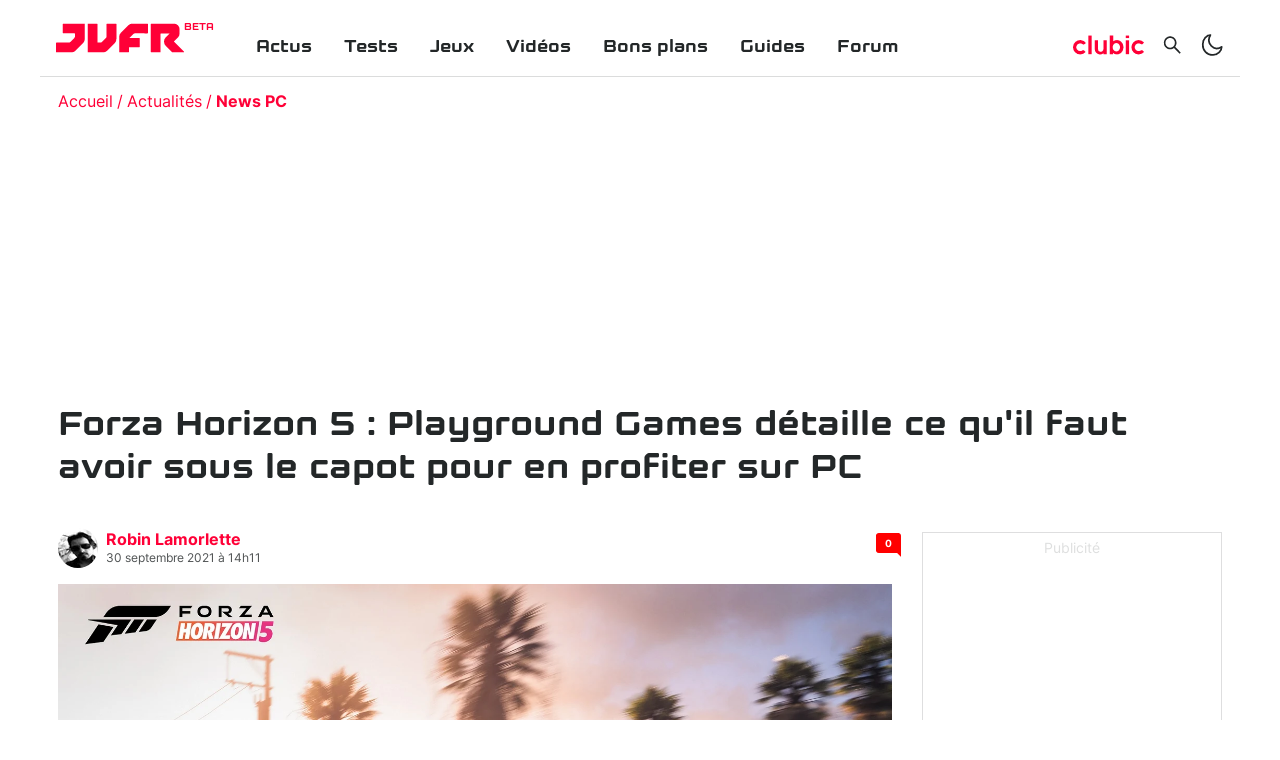

--- FILE ---
content_type: text/html; charset=utf-8
request_url: https://www.jeuxvideo.fr/news/386665-forza-horizon-5-playground-detaille-ce-qu-il-faut-avoir-sous-le-capot-pour-en-profiter-sur-pc
body_size: 41274
content:
<!DOCTYPE html><html lang="fr-FR"><head><link rel="apple-touch-icon" sizes="180x180" href="/apple-touch-icon.png"/><link rel="icon" type="image/png" sizes="32x32" href="/favicon-32x32.png"/><link rel="icon" type="image/png" sizes="16x16" href="/favicon-16x16.png"/><link rel="manifest" href="/site.webmanifest"/><link rel="mask-icon" href="/safari-pinned-tab.svg" color="#5bbad5"/><link rel="alternate" type="application/rss+xml" title="Rss général" href="/feed/rss"/><meta name="msapplication-TileColor" content="#da532c"/><link rel="preload" href="/assets/fonts/kernel-bold.woff2" as="font" type="font/woff2" crossorigin="anonymous"/><link rel="preload" href="/assets/fonts/inter-bold.woff2" as="font" type="font/woff2" crossorigin="anonymous"/><link rel="preload" href="/assets/fonts/inter-regular.woff2" as="font" type="font/woff2" crossorigin="anonymous"/><link rel="dns-prefetch" href="//choices.consentframework.com"/><link rel="dns-prefetch" href="//cache.consentframework.com"/><link rel="dns-prefetch" href="//www.googletagmanager.com"/><link rel="dns-prefetch" href="//pagead2.googlesyndication.com"/><link rel="dns-prefetch" href="//scripts.opti-digital.com"/><link rel="dns-prefetch" href="//api.jeuxvideo.fr"/><link rel="dns-prefetch" href="//image.clubic.com"/><link rel="dns-prefetch" href="//analytics.clubic.com"/><link rel="dns-prefetch" href="//stats.g.doubleclick.net"/><link rel="dns-prefetch" href="//www.google-analytics.com"/><link rel="preconnect" href="https://api.jeuxvideo.fr/"/><script type="text/javascript" src="https://cdn.sirdata.eu/youtube-iframe.js"></script><script async="" src="https://www.googletagmanager.com/gtag/js?id=GTM-W7KJTBZ"></script><script async="" type="text/javascript">
                window.dataLayer = window.dataLayer || [];
                function gtag(){dataLayer.push(arguments);}
                gtag('js', new Date());

                gtag('config', 'GTM-W7KJTBZ');</script><script async="" type="text/javascript"> var _paq = window._paq = window._paq || [];
                /* tracker methods like "setCustomDimension" should be called before "trackPageView" */
                _paq.push(['trackPageView']);
                _paq.push(['enableLinkTracking']);
                (function() {
                var u="https://analytics.clubic.com/";
                _paq.push(['setTrackerUrl', u+'matomo.php']);
                _paq.push(['setSiteId', '3']);
                var d=document, g=d.createElement('script'), s=d.getElementsByTagName('script')[0];
                g.type='text/javascript'; g.async=true; g.src=u+'matomo.js'; s.parentNode.insertBefore(g,s);
              })();</script><noscript><p><img src="https://analytics.clubic.com/matomo.php?idsite=3&amp;amp;rec=1" alt=""/></p></noscript><script>
                     var optidigitalQueue = optidigitalQueue || {};
                     optidigitalQueue.cmd = optidigitalQueue.cmd || [];
                  </script><meta charSet="utf-8"/><meta name="theme-color" media="(prefers-color-scheme: light)" content="#FFFFFF"/><meta name="theme-color" media="(prefers-color-scheme: dark)" content="#232728"/><meta name="viewport" content="initial-scale=1.0, width=device-width"/><meta property="og:locale" content="fr_fr"/><meta property="og:site_name" content="jeuxvideo.fr"/><meta property="og:title" content="Forza Horizon 5 : Playground Games détaille ce qu&#x27;il faut avoir sous le capot pour en profiter sur PC"/><meta property="og:description" content="Dans un article de blog détaillé, Playground Games a présenté les configurations requises sur PC Windows 10 et 11 pour profiter de Forza Horizon 5, attendu le 5 novembre."/><meta property="og:url" content="https://www.jeuxvideo.fr/news/386665-forza-horizon-5-playground-detaille-ce-qu-il-faut-avoir-sous-le-capot-pour-en-profiter-sur-pc"/><meta property="og:image" content="https://pic.clubic.com/v1/images/1909932/raw"/><meta property="og:type" content="website"/><meta name="twitter:card" content="summary_large_image"/><meta name="twitter:site" content="@jvfr_off"/><meta name="twitter:title" content="Forza Horizon 5 : Playground Games détaille ce qu&#x27;il faut avoir sous le capot pour en profiter sur PC"/><meta name="twitter:image" content="https://pic.clubic.com/v1/images/1909932/raw"/><meta name="twitter:url" content="https://www.jeuxvideo.fr/news/386665-forza-horizon-5-playground-detaille-ce-qu-il-faut-avoir-sous-le-capot-pour-en-profiter-sur-pc"/><meta name="twitter:description" content="Dans un article de blog détaillé, Playground Games a présenté les configurations requises sur PC Windows 10 et 11 pour profiter de Forza Horizon 5, attendu le 5 novembre."/><meta name="twitter:domain" content="jeuxvideo.fr"/><meta property="article:publisher" content="https://www.facebook.com/Clubic"/><meta property="article:author" content="https://www.jeuxvideo.fr/auteur/13402-robin-lamorlette"/><meta property="article:published_time" content="2021-09-30T15:58:00+02:00"/><meta property="article:modified_time" content="2021-09-30T15:58:00+02:00"/><title>Forza Horizon 5 : Playground Games détaille ce qu&#x27;il faut avoir sous le capot pour en profiter sur PC</title><link rel="canonical" href="
                https://www.jeuxvideo.fr/news/386665-forza-horizon-5-playground-detaille-ce-qu-il-faut-avoir-sous-le-capot-pour-en-profiter-sur-pc"/><meta name="description" content="Dans un article de blog détaillé, Playground Games a présenté les configurations requises sur PC Windows 10 et 11 pour profiter de Forza Horizon 5, attendu le 5 novembre."/><meta name="robots" content="index, follow"/><script type="application/ld+json" data-testid="microdata-0">{"@context":"https://schema.org","@type":"NewsArticle","mainEntityOfPage":"https://www.jeuxvideo.fr/news/386665-forza-horizon-5-playground-detaille-ce-qu-il-faut-avoir-sous-le-capot-pour-en-profiter-sur-pc","headline":"Forza Horizon 5 : Playground Games détaille ce qu'il faut avoir sous le capot pour en profiter sur PC","datePublished":"2021-09-30T15:58:00+02:00","dateModified":"2021-09-30T16:11:36+02:00","description":"Dans un article de blog détaillé, Playground Games a présenté les configurations requises sur PC Windows 10 et 11 pour profiter de Forza Horizon 5, attendu le 5 novembre.","publisher":{"@context":"https://schema.org","@type":"Organization","name":"Jeuxvideo.fr","url":"https://www.jeuxvideo.fr","logo":{"@type":"ImageObject","url":"https://pic.clubic.com/v1/images/1932033/raw","width":"210","height":"60"}},"author":{"@context":"https://schema.org","@type":"Person","name":"Robin Lamorlette","url":"https://www.jeuxvideo.fr/auteur/13402-robin-lamorlette","description":"Fan absolu de tech, de films/séries, d'heroic-fantasy/SF et de jeux vidéos type RPG, FPS et hack&slash qui se shoote à coups de lore sur Star Wars, The Witcher, Cyberpunk, Game of Thrones et Donjons & Dragons/Baldur's Gate 3."},"image":{"@type":"ImageObject","height":"1080","width":"1920","url":"https://pic.clubic.com/v1/images/1909932/raw"}}</script><script type="application/ld+json" data-testid="microdata-1">{"@context":"https://schema.org","@type":"BreadcrumbList","itemListElement":[{"@type":"ListItem","position":1,"item":{"@id":"https://www.jeuxvideo.fr/","url":"https://www.jeuxvideo.fr/","name":"Accueil"}},{"@type":"ListItem","position":2,"item":{"@id":"https://www.jeuxvideo.fr/news","url":"https://www.jeuxvideo.fr/news","name":"Actualités"}},{"@type":"ListItem","position":3,"item":{"@id":"https://www.jeuxvideo.fr/news-pc","url":"https://www.jeuxvideo.fr/news-pc","name":"News PC"}}]}</script><link rel="preload" imagesrcset="https://pic.clubic.com/v1/images/1878090/raw.webp?fit=smartCrop&amp;width=40&amp;height=40&amp;hash=e6dde296930bbaefe4383fb587dbf33c531b2e25 1x" as="image" media="(max-width: 768px)" type="image/webp" imagesize="40px"/><link rel="preload" imagesrcset="https://pic.clubic.com/v1/images/1878090/raw.webp?fit=smartCrop&amp;width=40&amp;height=40&amp;hash=e6dde296930bbaefe4383fb587dbf33c531b2e25 1x" as="image" media="(min-width: 769px) and (max-width: 1024px)" type="image/webp" imagesize="40px"/><link rel="preload" imagesrcset="https://pic.clubic.com/v1/images/1878090/raw.webp?fit=smartCrop&amp;width=40&amp;height=40&amp;hash=e6dde296930bbaefe4383fb587dbf33c531b2e25 1x" as="image" media="(min-width: 1025px)" type="image/webp" imagesize="40px"/><link rel="preload" imagesrcset="https://pic.clubic.com/v1/images/1892630/raw.webp?fit=smartCrop&amp;width=768&amp;height=432&amp;hash=876277da33ae33b158aa40baba4c84cc05612617 1x" as="image" media="(max-width: 768px)" type="image/webp" imagesize="768px"/><link rel="preload" imagesrcset="https://pic.clubic.com/v1/images/1892630/raw.webp?fit=smartCrop&amp;width=1024&amp;height=576&amp;hash=c82be1277d8fccf47d7a31039e472ec0e939609b 1x" as="image" media="(min-width: 769px) and (max-width: 1024px)" type="image/webp" imagesize="1024px"/><link rel="preload" imagesrcset="https://pic.clubic.com/v1/images/1892630/raw.webp?fit=smartCrop&amp;width=1600&amp;height=900&amp;hash=b822db8e852d19a340ba8de47ccafb47c385c509 1x" as="image" media="(min-width: 1025px)" type="image/webp" imagesize="1600px"/><link rel="preload" imagesrcset="https://pic.clubic.com/v1/images/1922277/raw.webp?fit=smartCrop&amp;width=768&amp;height=432&amp;hash=33eafb30a27440b8f3a65505289f8e34717848a3 1x" as="image" media="(max-width: 768px)" type="image/webp" imagesize="768px"/><link rel="preload" imagesrcset="https://pic.clubic.com/v1/images/1922277/raw.webp?fit=smartCrop&amp;width=1024&amp;height=576&amp;hash=fce3ec0c608335871e6a2125af7d7fc0ee240ccf 1x" as="image" media="(min-width: 769px) and (max-width: 1024px)" type="image/webp" imagesize="1024px"/><link rel="preload" imagesrcset="https://pic.clubic.com/v1/images/1922277/raw.webp?fit=smartCrop&amp;width=1600&amp;height=900&amp;hash=2ca7ef246edd7696d3b1fd88fa57258ed26ac57d 1x" as="image" media="(min-width: 1025px)" type="image/webp" imagesize="1600px"/><link rel="preload" imagesrcset="https://pic.clubic.com/v1/images/1922365/raw.webp?fit=smartCrop&amp;width=768&amp;height=432&amp;hash=28dbcd74e3c67c8c2eee6fda71b5f266f635c66f 1x" as="image" media="(max-width: 768px)" type="image/webp" imagesize="768px"/><link rel="preload" imagesrcset="https://pic.clubic.com/v1/images/1922365/raw.webp?fit=smartCrop&amp;width=1024&amp;height=576&amp;hash=3dc785305c543d82c0b4c8cbd853db95e95f74b4 1x" as="image" media="(min-width: 769px) and (max-width: 1024px)" type="image/webp" imagesize="1024px"/><link rel="preload" imagesrcset="https://pic.clubic.com/v1/images/1922365/raw.webp?fit=smartCrop&amp;width=1120&amp;height=630&amp;hash=f456bceb23e2c44a3fe52ea015f7cfd42a45bcf8 1x" as="image" media="(min-width: 1025px)" type="image/webp" imagesize="1120px"/><link rel="preload" imagesrcset="https://pic.clubic.com/v1/images/1889459/raw.webp?fit=smartCrop&amp;width=75&amp;height=75&amp;hash=92d4268ffddd335cb2bc3d3a27f997d7196e9747 1x" as="image" media="(max-width: 768px)" type="image/webp" imagesize="75px"/><link rel="preload" imagesrcset="https://pic.clubic.com/v1/images/1889459/raw.webp?fit=smartCrop&amp;width=75&amp;height=75&amp;hash=92d4268ffddd335cb2bc3d3a27f997d7196e9747 1x" as="image" media="(min-width: 769px) and (max-width: 1024px)" type="image/webp" imagesize="75px"/><link rel="preload" imagesrcset="https://pic.clubic.com/v1/images/1889459/raw.webp?fit=smartCrop&amp;width=168&amp;height=168&amp;hash=bdfc05eb6d70af9cacac9b0efc0c22c142f09a8a 1x" as="image" media="(min-width: 1025px)" type="image/webp" imagesize="168px"/><link rel="preload" imagesrcset="https://pic.clubic.com/v1/images/2012925/raw.webp?fit=smartCrop&amp;width=70&amp;height=70&amp;hash=07dd3de9da3c0aa17784b4c9af64f5025e6ce3ce 1x" as="image" media="(max-width: 768px)" type="image/webp" imagesize="70px"/><link rel="preload" imagesrcset="https://pic.clubic.com/v1/images/2012925/raw.webp?fit=smartCrop&amp;width=70&amp;height=70&amp;hash=07dd3de9da3c0aa17784b4c9af64f5025e6ce3ce 1x" as="image" media="(min-width: 769px) and (max-width: 1024px)" type="image/webp" imagesize="70px"/><link rel="preload" imagesrcset="https://pic.clubic.com/v1/images/2012925/raw.webp?fit=smartCrop&amp;width=178&amp;height=107&amp;hash=466e7a83251f7f5f42bc754869c32e6d78248651 1x" as="image" media="(min-width: 1025px)" type="image/webp" imagesize="178px"/><meta name="next-head-count" content="46"/><noscript data-n-css=""></noscript><script defer="" nomodule="" src="/_next/static/chunks/polyfills-a40ef1678bae11e696dba45124eadd70.js"></script><script defer="" src="/_next/static/chunks/8948.83a48b664ba04ad0d8c3.js"></script><script defer="" src="/_next/static/chunks/8766.aa9bf70cd2b6892d9465.js"></script><script defer="" src="/_next/static/chunks/5131.b9474106e31c372e4596.js"></script><script defer="" src="/_next/static/chunks/7927.1f69b05181e3f4d8f630.js"></script><script defer="" src="/_next/static/chunks/605.57f99339724e2efb66c1.js"></script><script defer="" src="/_next/static/chunks/1042.88e3ef20e1a698fed554.js"></script><script defer="" src="/_next/static/chunks/189.46b6c130e263ebca60ef.js"></script><script defer="" src="/_next/static/chunks/4493.6be0d37aa8fd536a3aff.js"></script><script defer="" src="/_next/static/chunks/1375-08418b4da358c643c95d.js"></script><script defer="" src="/_next/static/chunks/4846-ed10f1a2283608f1fe26.js"></script><script defer="" src="/_next/static/chunks/6567.eaff7ec294021a1c2b05.js"></script><script defer="" src="/_next/static/chunks/4431.1b543a3898a3387dbc6f.js"></script><script defer="" src="/_next/static/chunks/8709.ce6a55ffe663233b82c9.js"></script><script defer="" src="/_next/static/chunks/3112.bcd17c7865c1f3e93946.js"></script><script defer="" src="/_next/static/chunks/3735.c2b15d9cd7e0b24ec4d3.js"></script><script defer="" src="/_next/static/chunks/318.88cc56dd32387fb3500f.js"></script><script src="/_next/static/chunks/webpack-04e2b935fcf6e825c35f.js" defer=""></script><script src="/_next/static/chunks/main-1a2297ddeb585809e50d.js" defer=""></script><script src="/_next/static/chunks/framework-99662cf8515203a945c4.js" defer=""></script><script src="/_next/static/chunks/pages/_app-df01ce9f74ca17bc2923.js" defer=""></script><script src="/_next/static/chunks/7600-b4fa3f5ae7a1e71ed65b.js" defer=""></script><script src="/_next/static/chunks/pages/%5B...slug%5D-db3f69a3783f6e129f99.js" defer=""></script><script src="/_next/static/Lf6suODVg_NhyYjLTfiu1/_buildManifest.js" defer=""></script><script src="/_next/static/Lf6suODVg_NhyYjLTfiu1/_ssgManifest.js" defer=""></script><style data-styled="" data-styled-version="5.2.1">.ad-container{background-color:transparent;border:solid 1px rgba(35,39,40,0.15);display:-webkit-box;display:-webkit-flex;display:-ms-flexbox;display:flex;-webkit-flex-direction:column;-ms-flex-direction:column;flex-direction:column;-webkit-align-items:center;-webkit-box-align:center;-ms-flex-align:center;align-items:center;-webkit-box-pack:start;-webkit-justify-content:flex-start;-ms-flex-pack:start;justify-content:flex-start;position:relative;min-height:200px;overflow:hidden;}/*!sc*/
.ad-container p{font-size:14px;color:rgba(35,39,40,0.15);margin:8px 0;}/*!sc*/
.ad-container .ad-content{-webkit-box-flex:1;-webkit-flex-grow:1;-ms-flex-positive:1;flex-grow:1;z-index:1;display:-webkit-box;display:-webkit-flex;display:-ms-flexbox;display:flex;-webkit-box-pack:center;-webkit-justify-content:center;-ms-flex-pack:center;justify-content:center;-webkit-align-items:center;-webkit-box-align:center;-ms-flex-align:center;align-items:center;margin-bottom:8px;max-width:100vw;overflow:hidden;}/*!sc*/
.ad-container.no-background{background-color:transparent;border:none;overflow:visible;}/*!sc*/
.ad-container.no-background p{display:none;}/*!sc*/
.ad-container.no-background .ad-content{margin-bottom:0;}/*!sc*/
.ad-container.position-sticky{position:-webkit-sticky;position:sticky;top:85px;}/*!sc*/
.ad-container.mobile-only{display:-webkit-box;display:-webkit-flex;display:-ms-flexbox;display:flex;}/*!sc*/
@media (min-width:1024px){.ad-container.mobile-only{display:none;}}/*!sc*/
.ad-container.desktop-only{display:none;}/*!sc*/
@media (min-width:1024px){.ad-container.desktop-only{display:-webkit-box;display:-webkit-flex;display:-ms-flexbox;display:flex;}}/*!sc*/
data-styled.g2[id="sc-global-jzRSyB1"]{content:"sc-global-jzRSyB1,"}/*!sc*/
html{-ms-text-size-adjust:100%;-webkit-text-size-adjust:100%;}/*!sc*/
body{margin:0;}/*!sc*/
article,aside,details,figcaption,figure,footer,header,hgroup,main,menu,nav,section,summary{display:block;}/*!sc*/
audio,canvas,progress,video{display:inline-block;vertical-align:baseline;}/*!sc*/
audio:not([controls]){display:none;height:0;}/*!sc*/
[hidden],template{display:none;}/*!sc*/
a,button{background-color:transparent;border-width:0;}/*!sc*/
a:active,a:hover{outline:0;}/*!sc*/
abbr[title]{border-bottom:1px dotted;}/*!sc*/
b,strong{font-weight:bold;}/*!sc*/
dfn{font-style:italic;}/*!sc*/
h1{font-size:2em;margin:0.67em 0;}/*!sc*/
mark{background:#ff0;color:black;}/*!sc*/
small{font-size:80%;}/*!sc*/
sub,sup{font-size:75%;line-height:0;position:relative;vertical-align:baseline;}/*!sc*/
sup{top:-0.5em;}/*!sc*/
sub{bottom:-0.25em;}/*!sc*/
img{border:0;}/*!sc*/
svg:not(:root){overflow:hidden;}/*!sc*/
figure{margin:1em 40px;}/*!sc*/
hr{-moz-box-sizing:content-box;box-sizing:content-box;height:0;}/*!sc*/
pre{overflow:auto;}/*!sc*/
code,kbd,pre,samp{font-family:monospace,serif;font-size:1em;}/*!sc*/
button,input,optgroup,select,textarea{color:inherit;font:inherit;margin:0;}/*!sc*/
button{overflow:visible;}/*!sc*/
button,select{text-transform:none;}/*!sc*/
button,html input[type='button'],input[type='reset'],input[type='submit']{-webkit-appearance:button;cursor:pointer;}/*!sc*/
button[disabled],html input[disabled]{cursor:default;}/*!sc*/
button::-moz-focus-inner,input::-moz-focus-inner{border:0;padding:0;}/*!sc*/
input{line-height:normal;}/*!sc*/
input[type='checkbox'],input[type='radio']{box-sizing:border-box;padding:0;}/*!sc*/
input[type='number']::-webkit-inner-spin-button,input[type='number']::-webkit-outer-spin-button{height:auto;}/*!sc*/
input[type='search']{-webkit-appearance:textfield;-moz-box-sizing:border-box;-webkit-box-sizing:border-box;box-sizing:border-box;}/*!sc*/
input[type='search']::-webkit-search-cancel-button,input[type='search']::-webkit-search-decoration{-webkit-appearance:none;}/*!sc*/
fieldset{border:1px solid #c0c0c0;margin:0 2px;padding:0.35em 0.625em 0.75em;}/*!sc*/
legend{border:0;padding:0;}/*!sc*/
textarea{overflow:auto;}/*!sc*/
optgroup{font-weight:bold;}/*!sc*/
table{border-collapse:collapse;border-spacing:0;}/*!sc*/
td,th{padding:0;}/*!sc*/
data-styled.g3[id="sc-global-dYCFIZ1"]{content:"sc-global-dYCFIZ1,"}/*!sc*/
*{box-sizing:border-box;padding:0;margin:0;}/*!sc*/
*::after,*::before{box-sizing:border-box;}/*!sc*/
html,body{width:100%;height:100%;}/*!sc*/
img{vertical-align:middle;}/*!sc*/
h1,h2,h3,h4,h5,h6{font-weight:normal;}/*!sc*/
data-styled.g4[id="sc-global-jMLGVh1"]{content:"sc-global-jMLGVh1,"}/*!sc*/
html{background-color:#FFFFFF;color:#232728;-webkit-transition:background-color 1s;transition:background-color 1s;-webkit-font-smoothing:antialiased;-moz-osx-font-smoothing:grayscale;}/*!sc*/
body{line-height:1.2;-moz-osx-font-smoothing:grayscale;-ms-overflow-style:-ms-autohiding-scrollbar;font-family:'Inter UI',Arial,sans-serif;}/*!sc*/
html.no-event,html.no-event body{overflow:hidden;}/*!sc*/
a{color:inherit;}/*!sc*/
@media (prefers-reduced-motion:reduce){*,*:hover,*:focus,*::before,*:hover::before,*:focus::before,*::after,*:hover::after,*:focus::after{-webkit-animation:none;animation:none;-webkit-transition:none;transition:none;-webkit-scroll-behavior:auto;-moz-scroll-behavior:auto;-ms-scroll-behavior:auto;scroll-behavior:auto;}}/*!sc*/
data-styled.g5[id="sc-global-ePfeMb1"]{content:"sc-global-ePfeMb1,"}/*!sc*/
.dmPVZh{-webkit-text-decoration:none;text-decoration:none;}/*!sc*/
data-styled.g7[id="vnlagn-1"]{content:"dmPVZh,"}/*!sc*/
.kDLPSM{color:#FF0037;font-weight:bold;}/*!sc*/
data-styled.g8[id="vnlagn-2"]{content:"kDLPSM,"}/*!sc*/
.cbtIff{position:fixed;top:0;left:0;right:0;bottom:0;background-color:#FFFFFF;z-index:1;-webkit-transform:translateX(-100%);-ms-transform:translateX(-100%);transform:translateX(-100%);-webkit-transition:-webkit-transform 0.3s;-webkit-transition:transform 0.3s;transition:transform 0.3s;}/*!sc*/
.cbtIff.displayed{-webkit-transform:translateX(0);-ms-transform:translateX(0);transform:translateX(0);}/*!sc*/
@media (min-width:1024px){.cbtIff{display:none;}}/*!sc*/
data-styled.g13[id="sc-1a9vvtu-0"]{content:"cbtIff,"}/*!sc*/
.jPfZlo{position:absolute;top:16px;right:16px;}/*!sc*/
data-styled.g14[id="sc-1a9vvtu-1"]{content:"jPfZlo,"}/*!sc*/
.dfZhQH{display:-webkit-box;display:-webkit-flex;display:-ms-flexbox;display:flex;-webkit-flex-direction:column;-ms-flex-direction:column;flex-direction:column;padding:32px;list-style:none;height:100%;overflow-y:auto;}/*!sc*/
data-styled.g15[id="sc-1a9vvtu-2"]{content:"dfZhQH,"}/*!sc*/
.evDIuT{font-family:Kernel,sans-serif;font-weight:bold;font-size:18px;padding:16px 16px 0px 16px;}/*!sc*/
data-styled.g16[id="sc-97mebe-0"]{content:"evDIuT,"}/*!sc*/
.fxJpx{-webkit-text-decoration:none;text-decoration:none;}/*!sc*/
data-styled.g17[id="sc-97mebe-1"]{content:"fxJpx,"}/*!sc*/
.llFYji{position:-webkit-sticky;position:sticky;top:0;z-index:3;background-color:#FFFFFF;-webkit-transition:background-color 1s;transition:background-color 1s;}/*!sc*/
data-styled.g18[id="sc-1d57bem-0"]{content:"llFYji,"}/*!sc*/
.jAUkme{max-width:1200px;margin:auto;display:-webkit-box;display:-webkit-flex;display:-ms-flexbox;display:flex;-webkit-align-items:center;-webkit-box-align:center;-ms-flex-align:center;align-items:center;-webkit-box-pack:justify;-webkit-justify-content:space-between;-ms-flex-pack:justify;justify-content:space-between;padding:16px;border-bottom:solid 1px rgba(35,39,40,0.16);}/*!sc*/
data-styled.g19[id="sc-1d57bem-1"]{content:"jAUkme,"}/*!sc*/
.iIwqIK{display:-webkit-box;display:-webkit-flex;display:-ms-flexbox;display:flex;-webkit-align-items:center;-webkit-box-align:center;-ms-flex-align:center;align-items:center;-webkit-flex:1 0 calc(50% - (158px / 2));-ms-flex:1 0 calc(50% - (158px / 2));flex:1 0 calc(50% - (158px / 2));}/*!sc*/
@media (min-width:1024px){.iIwqIK{display:none;}}/*!sc*/
.iIwqIK > *{display:-webkit-box;display:-webkit-flex;display:-ms-flexbox;display:flex;-webkit-align-items:center;-webkit-box-align:center;-ms-flex-align:center;align-items:center;margin-right:8px;}/*!sc*/
data-styled.g20[id="sc-1d57bem-2"]{content:"iIwqIK,"}/*!sc*/
.kxOlyD{display:-webkit-box;display:-webkit-flex;display:-ms-flexbox;display:flex;-webkit-align-items:center;-webkit-box-align:center;-ms-flex-align:center;align-items:center;-webkit-box-pack:end;-webkit-justify-content:flex-end;-ms-flex-pack:end;justify-content:flex-end;-webkit-flex:1 1 calc(50% - (158px / 2));-ms-flex:1 1 calc(50% - (158px / 2));flex:1 1 calc(50% - (158px / 2));}/*!sc*/
.kxOlyD > *{margin-left:8px;display:-webkit-box;display:-webkit-flex;display:-ms-flexbox;display:flex;-webkit-align-items:center;-webkit-box-align:center;-ms-flex-align:center;align-items:center;}/*!sc*/
@media (min-width:1024px){.kxOlyD{-webkit-flex:0 0 auto;-ms-flex:0 0 auto;flex:0 0 auto;margin-top:14px;}.kxOlyD svg{width:24px;height:24px;}.kxOlyD > *{margin-left:16px;}}/*!sc*/
data-styled.g21[id="sc-1d57bem-3"]{content:"kxOlyD,"}/*!sc*/
.ebOrVU{display:none;list-style:none;-webkit-flex:1 1 auto;-ms-flex:1 1 auto;flex:1 1 auto;margin-left:56px;}/*!sc*/
@media (min-width:1024px){.ebOrVU{display:-webkit-box;display:-webkit-flex;display:-ms-flexbox;display:flex;}}/*!sc*/
data-styled.g22[id="sc-1d57bem-4"]{content:"ebOrVU,"}/*!sc*/
.fRgmLN{display:-webkit-box;display:-webkit-flex;display:-ms-flexbox;display:flex;}/*!sc*/
data-styled.g23[id="sc-1d57bem-5"]{content:"fRgmLN,"}/*!sc*/
@media (min-width:1024px){.ceKklS{display:none;}}/*!sc*/
data-styled.g24[id="sc-1d57bem-6"]{content:"ceKklS,"}/*!sc*/
.dUcfbL{display:none;border-radius:4px;}/*!sc*/
@media (min-width:1024px){.dUcfbL{display:-webkit-box;display:-webkit-flex;display:-ms-flexbox;display:flex;}}/*!sc*/
.dUcfbL svg{width:71px;height:24px;}/*!sc*/
data-styled.g25[id="sc-1d57bem-7"]{content:"dUcfbL,"}/*!sc*/
@media (min-width:1024px){.esNopA{display:none;}}/*!sc*/
data-styled.g26[id="sc-1d57bem-8"]{content:"esNopA,"}/*!sc*/
.gifjft{display:none;}/*!sc*/
@media (min-width:1024px){.gifjft{display:-webkit-box;display:-webkit-flex;display:-ms-flexbox;display:flex;}}/*!sc*/
data-styled.g27[id="sc-1d57bem-9"]{content:"gifjft,"}/*!sc*/
.gNihHB{display:-webkit-box;display:-webkit-flex;display:-ms-flexbox;display:flex;-webkit-text-decoration:none;text-decoration:none;position:relative;}/*!sc*/
.gNihHB svg{width:86px;height:24px;}/*!sc*/
@media (min-width:1024px){.gNihHB svg{width:128px;height:44px;}}/*!sc*/
data-styled.g28[id="sc-1d57bem-10"]{content:"gNihHB,"}/*!sc*/
.bLoAiL{position:absolute;top:5px;right:0;-webkit-transform:translateX(100%);-ms-transform:translateX(100%);transform:translateX(100%);font-family:Kernel,sans-serif;font-weight:bold;font-size:10px;margin-left:2px;color:#FF0037;}/*!sc*/
@media (min-width:1024px){.bLoAiL{top:11px;}}/*!sc*/
data-styled.g29[id="sc-1d57bem-11"]{content:"bLoAiL,"}/*!sc*/
.fJoZGH{background-color:#232728;color:#FFFFFF;display:-webkit-box;display:-webkit-flex;display:-ms-flexbox;display:flex;-webkit-flex-direction:column;-ms-flex-direction:column;flex-direction:column;-webkit-align-items:center;-webkit-box-align:center;-ms-flex-align:center;align-items:center;padding-top:32px;margin-top:16px;}/*!sc*/
data-styled.g30[id="mcxe88-0"]{content:"fJoZGH,"}/*!sc*/
.jZljVG{display:-webkit-box;display:-webkit-flex;display:-ms-flexbox;display:flex;-webkit-flex-direction:column;-ms-flex-direction:column;flex-direction:column;-webkit-align-items:center;-webkit-box-align:center;-ms-flex-align:center;align-items:center;list-style:none;margin:32px 0;}/*!sc*/
@media (min-width:1024px){.jZljVG{-webkit-flex-direction:row;-ms-flex-direction:row;flex-direction:row;}}/*!sc*/
data-styled.g31[id="mcxe88-1"]{content:"jZljVG,"}/*!sc*/
.beKelJ{margin-bottom:8px;}/*!sc*/
@media (min-width:1024px){.beKelJ{margin-right:40px;}}/*!sc*/
data-styled.g32[id="mcxe88-2"]{content:"beKelJ,"}/*!sc*/
.wtVyU{-webkit-text-decoration:none;text-decoration:none;text-transform:uppercase;font-weight:bold;font-size:14px;-webkit-letter-spacing:0.1em;-moz-letter-spacing:0.1em;-ms-letter-spacing:0.1em;letter-spacing:0.1em;}/*!sc*/
data-styled.g33[id="mcxe88-3"]{content:"wtVyU,"}/*!sc*/
.veIIJ{-webkit-text-decoration:none;text-decoration:none;color:#FFFFFF;text-transform:uppercase;font-weight:bold;font-size:14px;-webkit-letter-spacing:0.1em;-moz-letter-spacing:0.1em;-ms-letter-spacing:0.1em;letter-spacing:0.1em;}/*!sc*/
data-styled.g34[id="mcxe88-4"]{content:"veIIJ,"}/*!sc*/
.eqLqHN{list-style:none;display:-webkit-box;display:-webkit-flex;display:-ms-flexbox;display:flex;-webkit-align-items:center;-webkit-box-align:center;-ms-flex-align:center;align-items:center;margin-bottom:25px;}/*!sc*/
data-styled.g36[id="mcxe88-6"]{content:"eqLqHN,"}/*!sc*/
.dIvhUY{margin-right:35px;}/*!sc*/
.dIvhUY:last-child{margin-right:0;}/*!sc*/
data-styled.g37[id="mcxe88-7"]{content:"dIvhUY,"}/*!sc*/
.hvgAVP{font-size:10px;margin-bottom:14px;}/*!sc*/
data-styled.g38[id="mcxe88-8"]{content:"hvgAVP,"}/*!sc*/
.cjWrRv{max-width:1200px;margin:auto;}/*!sc*/
data-styled.g39[id="sc-1wgidfx-0"]{content:"cjWrRv,"}/*!sc*/
.yBRlu{margin:auto;width:100%;padding-left:18px;padding-right:18px;}/*!sc*/
data-styled.g40[id="sc-1wgidfx-1"]{content:"yBRlu,"}/*!sc*/
@font-face{font-family:'Inter UI';font-weight:400;font-style:normal;font-display:block;src:url('/assets/fonts/inter-regular.woff2') format('woff2'), url('/assets/fonts/inter-regular.woff') format('woff');unicode-range:U+000-5FF,U+20AC,U+2122;}/*!sc*/
@font-face{font-family:'Inter UI';font-weight:700;font-style:normal;font-display:block;src:url('/assets/fonts/inter-bold.woff2') format('woff2'),url('/assets/fonts/inter-bold.woff') format('woff');unicode-range:U+000-5FF,U+20AC,U+2122;}/*!sc*/
@font-face{font-family:'Kernel';font-weight:400;font-style:normal;font-display:block;src:url('/assets/fonts/kernel-bold.woff2') format('woff2'),url('/assets/fonts/kernel-bold.woff') format('woff');unicode-range:U+000-5FF,U+20AC,U+2122;}/*!sc*/
data-styled.g41[id="sc-global-QTCcz1"]{content:"sc-global-QTCcz1,"}/*!sc*/
.cYvABQ{position:relative;min-height:100vh;}/*!sc*/
data-styled.g43[id="nud6hi-0"]{content:"cYvABQ,"}/*!sc*/
.dcEfBW{display:-webkit-box;display:-webkit-flex;display:-ms-flexbox;display:flex;-webkit-flex-direction:column;-ms-flex-direction:column;flex-direction:column;width:100%;}/*!sc*/
@media (min-width:1024px){.dcEfBW{display:-webkit-box;display:-webkit-flex;display:-ms-flexbox;display:flex;-webkit-flex-direction:initial;-ms-flex-direction:initial;flex-direction:initial;}}/*!sc*/
data-styled.g46[id="sc-17397cw-0"]{content:"dcEfBW,"}/*!sc*/
.cpzFfP{width:100%;}/*!sc*/
data-styled.g47[id="sc-17397cw-1"]{content:"cpzFfP,"}/*!sc*/
.rAyJI{display:none;width:300px;-webkit-flex-shrink:0;-ms-flex-negative:0;flex-shrink:0;}/*!sc*/
@media (min-width:1024px){.rAyJI{display:-webkit-box;display:-webkit-flex;display:-ms-flexbox;display:flex;-webkit-flex-direction:column;-ms-flex-direction:column;flex-direction:column;margin-left:30px;}}/*!sc*/
data-styled.g48[id="sc-17397cw-2"]{content:"rAyJI,"}/*!sc*/
.ghqloQ{list-style:none;display:-webkit-box;display:-webkit-flex;display:-ms-flexbox;display:flex;-webkit-align-items:center;-webkit-box-align:center;-ms-flex-align:center;align-items:center;padding:8px 0;white-space:nowrap;}/*!sc*/
@media (min-width:1024px){.ghqloQ{padding:16px 0;}}/*!sc*/
.ghqloQ li{font-size:12px;color:#FF0037;}/*!sc*/
@media (min-width:1024px){.ghqloQ li{font-size:16px;}}/*!sc*/
.ghqloQ li:after{content:'/';margin-right:4px;margin-left:4px;}/*!sc*/
.ghqloQ li:last-child{white-space:nowrap;overflow:hidden;text-overflow:ellipsis;font-weight:bold;}/*!sc*/
.ghqloQ li:last-child:after{display:none;}/*!sc*/
data-styled.g49[id="f7l652-0"]{content:"ghqloQ,"}/*!sc*/
.kCMaWd:hover{-webkit-text-decoration:underline;text-decoration:underline;text-underline-offset:2px;}/*!sc*/
data-styled.g50[id="f7l652-1"]{content:"kCMaWd,"}/*!sc*/
.dcTNEZ{font-family:Kernel,sans-serif;font-size:26px;color:#232728;}/*!sc*/
@media (min-width:1024px){.dcTNEZ{font-size:36px;}}/*!sc*/
data-styled.g51[id="sc-1mawvnk-0"]{content:"dcTNEZ,"}/*!sc*/
.cBfnDC{color:#FF0037;font-family:Kernel,sans-serif;font-size:15px;margin-top:12px;margin-bottom:12px;font-weight:bold;}/*!sc*/
.cBfnDC a{-webkit-text-decoration:none;text-decoration:none;}/*!sc*/
@media (min-width:1024px){.cBfnDC{font-size:22px;margin-top:30px;margin-bottom:14px;}}/*!sc*/
data-styled.g52[id="sc-1mawvnk-1"]{content:"cBfnDC,"}/*!sc*/
.iaHCfP{border-bottom:solid 1px rgba(35,39,40,0.15);padding-top:10px;padding-bottom:10px;-webkit-transition:all 0.2s;transition:all 0.2s;-webkit-transition-timing-function:ease-in;transition-timing-function:ease-in;}/*!sc*/
.iaHCfP:hover{-webkit-transform:scale(1.02);-ms-transform:scale(1.02);transform:scale(1.02);}/*!sc*/
@media (min-width:1024px){.iaHCfP{padding-top:20px;padding-bottom:20px;}}/*!sc*/
data-styled.g55[id="gdtvcy-0"]{content:"iaHCfP,"}/*!sc*/
.jIrvMv{-webkit-animation:drxLLP ease-in-out infinite alternate 600ms 200ms;animation:drxLLP ease-in-out infinite alternate 600ms 200ms;width:min(90%,50px);height:min(90%,50px);background-color:#FFFFFF;color:#232728;}/*!sc*/
data-styled.g56[id="sc-1qs7exx-0"]{content:"jIrvMv,"}/*!sc*/
.eZKzZN{padding-top:calc((1 * 100% - 50px) / 2);padding-bottom:calc((1 * 100% - 50px) / 2);text-align:center;}/*!sc*/
@media (min-width:1024px){.eZKzZN{padding-top:calc((0.601123595505618 * 100% - 50px) / 2);padding-bottom:calc((0.601123595505618 * 100% - 50px) / 2);}}/*!sc*/
data-styled.g57[id="sc-1qs7exx-1"]{content:"eZKzZN,"}/*!sc*/
.fvQUdu{width:100%;color:transparent;height:100%;max-width:100%;vertical-align:middle;}/*!sc*/
data-styled.g58[id="sc-1qs7exx-2"]{content:"fvQUdu,"}/*!sc*/
.hQRWwM{background-color:#FFFFFF;position:relative;width:40px;height:40px;display:-webkit-box;display:-webkit-flex;display:-ms-flexbox;display:flex;-webkit-align-items:center;-webkit-box-align:center;-ms-flex-align:center;align-items:center;-webkit-box-pack:center;-webkit-justify-content:center;-ms-flex-pack:center;justify-content:center;overflow:hidden;}/*!sc*/
@media (min-width:1024px){.hQRWwM{width:40px;height:40px;}}/*!sc*/
.hQRWwM.isEager{background-color:transparent;}/*!sc*/
.hQRWwM.isEager .sc-1qs7exx-2{width:100% !important;height:100% !important;-webkit-animation:none !important;animation:none !important;}/*!sc*/
.hQRWwM.loaded{background-color:transparent;}/*!sc*/
.hQRWwM.loaded .sc-1qs7exx-2{width:100%;height:100%;-webkit-animation:hPcQcs ease-in-out 800ms;animation:hPcQcs ease-in-out 800ms;}/*!sc*/
.kgOsPQ{background-color:#FFFFFF;position:relative;width:1920px;height:1080px;display:-webkit-box;display:-webkit-flex;display:-ms-flexbox;display:flex;-webkit-align-items:center;-webkit-box-align:center;-ms-flex-align:center;align-items:center;-webkit-box-pack:center;-webkit-justify-content:center;-ms-flex-pack:center;justify-content:center;overflow:hidden;}/*!sc*/
@media (min-width:1024px){.kgOsPQ{width:1920px;height:1080px;}}/*!sc*/
.kgOsPQ.isEager{background-color:transparent;}/*!sc*/
.kgOsPQ.isEager .sc-1qs7exx-2{width:100% !important;height:100% !important;-webkit-animation:none !important;animation:none !important;}/*!sc*/
.kgOsPQ.loaded{background-color:transparent;}/*!sc*/
.kgOsPQ.loaded .sc-1qs7exx-2{width:100%;height:100%;-webkit-animation:hPcQcs ease-in-out 800ms;animation:hPcQcs ease-in-out 800ms;}/*!sc*/
.hxPSuU{background-color:#FFFFFF;position:relative;width:1120px;height:630px;display:-webkit-box;display:-webkit-flex;display:-ms-flexbox;display:flex;-webkit-align-items:center;-webkit-box-align:center;-ms-flex-align:center;align-items:center;-webkit-box-pack:center;-webkit-justify-content:center;-ms-flex-pack:center;justify-content:center;overflow:hidden;}/*!sc*/
@media (min-width:1024px){.hxPSuU{width:1120px;height:630px;}}/*!sc*/
.hxPSuU.isEager{background-color:transparent;}/*!sc*/
.hxPSuU.isEager .sc-1qs7exx-2{width:100% !important;height:100% !important;-webkit-animation:none !important;animation:none !important;}/*!sc*/
.hxPSuU.loaded{background-color:transparent;}/*!sc*/
.hxPSuU.loaded .sc-1qs7exx-2{width:100%;height:100%;-webkit-animation:hPcQcs ease-in-out 800ms;animation:hPcQcs ease-in-out 800ms;}/*!sc*/
.eKFvlY{background-color:#FFFFFF;position:relative;width:75px;height:75px;display:-webkit-box;display:-webkit-flex;display:-ms-flexbox;display:flex;-webkit-align-items:center;-webkit-box-align:center;-ms-flex-align:center;align-items:center;-webkit-box-pack:center;-webkit-justify-content:center;-ms-flex-pack:center;justify-content:center;overflow:hidden;}/*!sc*/
@media (min-width:1024px){.eKFvlY{width:168px;height:168px;}}/*!sc*/
.eKFvlY.isEager{background-color:transparent;}/*!sc*/
.eKFvlY.isEager .sc-1qs7exx-2{width:100% !important;height:100% !important;-webkit-animation:none !important;animation:none !important;}/*!sc*/
.eKFvlY.loaded{background-color:transparent;}/*!sc*/
.eKFvlY.loaded .sc-1qs7exx-2{width:100%;height:100%;-webkit-animation:hPcQcs ease-in-out 800ms;animation:hPcQcs ease-in-out 800ms;}/*!sc*/
.dmxVQE{background-color:#FFFFFF;position:relative;width:70px;height:70px;display:-webkit-box;display:-webkit-flex;display:-ms-flexbox;display:flex;-webkit-align-items:center;-webkit-box-align:center;-ms-flex-align:center;align-items:center;-webkit-box-pack:center;-webkit-justify-content:center;-ms-flex-pack:center;justify-content:center;overflow:hidden;}/*!sc*/
@media (min-width:1024px){.dmxVQE{width:178px;height:107px;}}/*!sc*/
.dmxVQE.isEager{background-color:transparent;}/*!sc*/
.dmxVQE.isEager .sc-1qs7exx-2{width:100% !important;height:100% !important;-webkit-animation:none !important;animation:none !important;}/*!sc*/
.dmxVQE.loaded{background-color:transparent;}/*!sc*/
.dmxVQE.loaded .sc-1qs7exx-2{width:100%;height:100%;-webkit-animation:hPcQcs ease-in-out 800ms;animation:hPcQcs ease-in-out 800ms;}/*!sc*/
data-styled.g59[id="sc-1qs7exx-3"]{content:"hQRWwM,kgOsPQ,hxPSuU,eKFvlY,dmxVQE,"}/*!sc*/
.brwRsx{-webkit-flex-shrink:0;-ms-flex-negative:0;flex-shrink:0;cursor:pointer;-webkit-align-items:center;-webkit-box-align:center;-ms-flex-align:center;align-items:center;}/*!sc*/
data-styled.g60[id="sc-1qe6gem-0"]{content:"brwRsx,"}/*!sc*/
.dPqLke{position:relative;display:-webkit-box;display:-webkit-flex;display:-ms-flexbox;display:flex;-webkit-align-items:center;-webkit-box-align:center;-ms-flex-align:center;align-items:center;-webkit-box-pack:center;-webkit-justify-content:center;-ms-flex-pack:center;justify-content:center;}/*!sc*/
data-styled.g61[id="sc-13wor07-0"]{content:"dPqLke,"}/*!sc*/
.cYYOAL{stroke-dasharray:120;stroke-dashoffset:120;-webkit-transform:rotate(-90deg);-ms-transform:rotate(-90deg);transform:rotate(-90deg);-webkit-transition:stroke-dashoffset 2s;transition:stroke-dashoffset 2s;}/*!sc*/
@media (min-width:1024px){.cYYOAL{width:70px;height:70px;}}/*!sc*/
.cYYOAL circle{stroke:#FF0037;}/*!sc*/
data-styled.g62[id="sc-13wor07-1"]{content:"cYYOAL,"}/*!sc*/
.kLszU{position:absolute;font-size:14px;color:#232728;}/*!sc*/
@media (min-width:1024px){.kLszU{font-size:30px;}}/*!sc*/
data-styled.g63[id="sc-13wor07-2"]{content:"kLszU,"}/*!sc*/
.cAaYNx{display:-webkit-box;display:-webkit-flex;display:-ms-flexbox;display:flex;}/*!sc*/
data-styled.g64[id="sc-1ufqafd-0"]{content:"cAaYNx,"}/*!sc*/
.ktXJQk{-webkit-flex:1 1 auto;-ms-flex:1 1 auto;flex:1 1 auto;display:-webkit-box;display:-webkit-flex;display:-ms-flexbox;display:flex;-webkit-align-items:flex-start;-webkit-box-align:flex-start;-ms-flex-align:flex-start;align-items:flex-start;-webkit-text-decoration:none;text-decoration:none;}/*!sc*/
data-styled.g65[id="sc-1ufqafd-1"]{content:"ktXJQk,"}/*!sc*/
.eIhkjT{display:-webkit-box;display:-webkit-flex;display:-ms-flexbox;display:flex;-webkit-align-self:stretch;-ms-flex-item-align:stretch;align-self:stretch;-webkit-flex-direction:column;-ms-flex-direction:column;flex-direction:column;margin-left:20px;-webkit-box-flex:1;-webkit-flex-grow:1;-ms-flex-positive:1;flex-grow:1;}/*!sc*/
data-styled.g66[id="sc-1ufqafd-2"]{content:"eIhkjT,"}/*!sc*/
.dlBeGB{font-weight:bold;font-family:Kernel,sans-serif;text-transform:uppercase;font-size:10px;color:#FF0037;}/*!sc*/
@media (min-width:1024px){.dlBeGB{font-size:15px;}}/*!sc*/
data-styled.g67[id="sc-1ufqafd-3"]{content:"dlBeGB,"}/*!sc*/
.kVhEZF{-webkit-box-flex:1;-webkit-flex-grow:1;-ms-flex-positive:1;flex-grow:1;margin:4px 0 8px 0;font-size:14px;line-height:18px;font-weight:bold;color:#232728;}/*!sc*/
@media (min-width:1024px){.kVhEZF{font-size:20px;line-height:30px;}}/*!sc*/
data-styled.g68[id="sc-1ufqafd-4"]{content:"kVhEZF,"}/*!sc*/
.ineHpZ{display:-webkit-box;display:-webkit-flex;display:-ms-flexbox;display:flex;font-size:10px;color:rgba(35,39,40,0.5);}/*!sc*/
@media (min-width:1024px){.ineHpZ{font-size:16px;}}/*!sc*/
data-styled.g69[id="sc-1ufqafd-5"]{content:"ineHpZ,"}/*!sc*/
.guHA-DH{-webkit-flex-basis:120px;-ms-flex-preferred-size:120px;flex-basis:120px;}/*!sc*/
@media (min-width:1024px){.guHA-DH{-webkit-flex-basis:160px;-ms-flex-preferred-size:160px;flex-basis:160px;}}/*!sc*/
data-styled.g70[id="sc-1ufqafd-6"]{content:"guHA-DH,"}/*!sc*/
.dryTUP{position:relative;}/*!sc*/
data-styled.g77[id="sc-1ufqafd-13"]{content:"dryTUP,"}/*!sc*/
.esmIcw{display:inline-block;background-color:#FF0037;color:#FFFFFF;font-weight:bold;padding:6px 8px;-webkit-text-decoration:none;text-decoration:none;text-align:center;-webkit-transition:-webkit-transform 0.3s,box-shadow 0.3s;-webkit-transition:transform 0.3s,box-shadow 0.3s;transition:transform 0.3s,box-shadow 0.3s;}/*!sc*/
@media (min-width:1024px){.esmIcw{padding:10px 16px;}}/*!sc*/
.esmIcw:hover{-webkit-transform:scale(1.05,1.08);-ms-transform:scale(1.05,1.08);transform:scale(1.05,1.08);}/*!sc*/
data-styled.g91[id="sc-187g3pq-0"]{content:"esmIcw,"}/*!sc*/
.ebvHrI{border:solid 1px rgba(35,39,40,0.15);padding:12px 23px;list-style:none;}/*!sc*/
data-styled.g94[id="sc-102gpng-0"]{content:"ebvHrI,"}/*!sc*/
.bAnuzZ{border-bottom:solid 1px rgba(35,39,40,0.15);padding-bottom:12px;padding-top:12px;}/*!sc*/
.bAnuzZ:first-child{padding-top:0;}/*!sc*/
.bAnuzZ:last-child{border-bottom:none;padding-bottom:0;}/*!sc*/
data-styled.g95[id="sc-102gpng-1"]{content:"bAnuzZ,"}/*!sc*/
.wbyhO{display:-webkit-box;display:-webkit-flex;display:-ms-flexbox;display:flex;position:relative;}/*!sc*/
data-styled.g96[id="hzdez3-0"]{content:"wbyhO,"}/*!sc*/
.kxKNaf{display:-webkit-box;display:-webkit-flex;display:-ms-flexbox;display:flex;-webkit-flex-direction:column;-ms-flex-direction:column;flex-direction:column;width:65px;height:65px;margin-right:14px;}/*!sc*/
.kxKNaf > p{font-size:22px;font-weight:bold;}/*!sc*/
.kxKNaf > svg{width:38px;height:38px;}/*!sc*/
data-styled.g97[id="hzdez3-1"]{content:"kxKNaf,"}/*!sc*/
.ciHSpk{display:-webkit-box;display:-webkit-flex;display:-ms-flexbox;display:flex;-webkit-flex-direction:row;-ms-flex-direction:row;flex-direction:row;width:225px;}/*!sc*/
data-styled.g98[id="hzdez3-2"]{content:"ciHSpk,"}/*!sc*/
.UVxIF{display:-webkit-box;display:-webkit-flex;display:-ms-flexbox;display:flex;-webkit-align-items:center;-webkit-box-align:center;-ms-flex-align:center;align-items:center;font-size:15px;font-weight:bold;}/*!sc*/
data-styled.g99[id="hzdez3-3"]{content:"UVxIF,"}/*!sc*/
.cbOdQK{display:-webkit-box;display:-webkit-flex;display:-ms-flexbox;display:flex;padding:18px 0;}/*!sc*/
data-styled.g202[id="exr6en-0"]{content:"cbOdQK,"}/*!sc*/
.dmmqPP{-webkit-flex:1 1 auto;-ms-flex:1 1 auto;flex:1 1 auto;display:-webkit-box;display:-webkit-flex;display:-ms-flexbox;display:flex;-webkit-flex-direction:column;-ms-flex-direction:column;flex-direction:column;margin-left:8px;font-size:12px;}/*!sc*/
@media (min-width:1024px){.dmmqPP{margin-left:20px;font-size:18px;}}/*!sc*/
data-styled.g203[id="exr6en-1"]{content:"dmmqPP,"}/*!sc*/
.wYjeX{font-family:Kernel,sans-serif;font-size:20px;margin:0;}/*!sc*/
@media (min-width:1024px){.wYjeX{font-size:36px;}}/*!sc*/
data-styled.g204[id="exr6en-2"]{content:"wYjeX,"}/*!sc*/
.hnOLOj{-webkit-flex-shrink:0;-ms-flex-negative:0;flex-shrink:0;}/*!sc*/
data-styled.g207[id="exr6en-5"]{content:"hnOLOj,"}/*!sc*/
.gEmMHS.gEmMHS{width:100%;height:auto;}/*!sc*/
data-styled.g209[id="tnjsm-0"]{content:"gEmMHS,"}/*!sc*/
.fxcPxb{text-align:center;line-height:1.5em;margin-top:6px;font-size:15px;color:#232728;}/*!sc*/
data-styled.g210[id="tnjsm-1"]{content:"fxcPxb,"}/*!sc*/
.gnodWa{grid-column-end:span 12;margin:0;}/*!sc*/
data-styled.g211[id="tnjsm-2"]{content:"gnodWa,"}/*!sc*/
.hgrvIS{font-size:16px;margin-bottom:20px;}/*!sc*/
@media (min-width:1024px){.hgrvIS{font-size:18px;}.hgrvIS:last-child{margin-bottom:0;}}/*!sc*/
data-styled.g223[id="sc-1a3skl-0"]{content:"hgrvIS,"}/*!sc*/
.ckoCfq{padding-top:8px;padding-bottom:8px;font-size:22px;font-weight:bold;color:#FF0037;font-family:Kernel,sans-serif;margin-top:4px;margin-bottom:8px;}/*!sc*/
data-styled.g224[id="sc-16zjohl-0"]{content:"ckoCfq,"}/*!sc*/
.cjwPcw{margin-bottom:20px;}/*!sc*/
@media (min-width:1024px){.cjwPcw{display:none;}}/*!sc*/
.cjwPcw.only-desktop{display:none;}/*!sc*/
@media (min-width:1024px){.cjwPcw.only-desktop{display:block;}}/*!sc*/
data-styled.g225[id="sc-16zjohl-1"]{content:"cjwPcw,"}/*!sc*/
.gHwGAU{grid-column-end:span 12;}/*!sc*/
data-styled.g226[id="sc-168lu1-0"]{content:"gHwGAU,"}/*!sc*/
.gihSDH{margin-left:20px;list-style:none;}/*!sc*/
.gihSDH li{position:relative;}/*!sc*/
.gihSDH li:before{content:'';position:absolute;border-right:2px solid #ff0037;border-bottom:2px solid #ff0037;width:8px;height:8px;top:12px;left:-20px;-webkit-transform:translateY(-50%) rotate(-45deg);-ms-transform:translateY(-50%) rotate(-45deg);transform:translateY(-50%) rotate(-45deg);}/*!sc*/
data-styled.g227[id="sc-168lu1-1"]{content:"gihSDH,"}/*!sc*/
.evYKrI{margin-bottom:28px;display:grid;-webkit-column-gap:8px;column-gap:8px;-webkit-align-items:start;-webkit-box-align:start;-ms-flex-align:start;align-items:start;grid-template-columns:repeat(12,1fr);grid-column-end:span 12;}/*!sc*/
data-styled.g266[id="sc-18rg0l7-0"]{content:"evYKrI,"}/*!sc*/
.enuLRH{grid-column-end:span 12;background-color:#f2f2f2;color:#232728;padding:20px;margin:16px 0;}/*!sc*/
.enuLRH a{color:inherit;}/*!sc*/
data-styled.g269[id="l62jsn-0"]{content:"enuLRH,"}/*!sc*/
.dibJLT{grid-column-end:span 12;}/*!sc*/
data-styled.g275[id="y3mflp-0"]{content:"dibJLT,"}/*!sc*/
.hAaKEF{display:grid;grid-template-columns:repeat(12,1fr);-webkit-column-gap:8px;column-gap:8px;-webkit-align-items:start;-webkit-box-align:start;-ms-flex-align:start;align-items:start;font-size:18px;line-height:1.5em;}/*!sc*/
.hAaKEF a{font-weight:bold;color:#FF0037;text-underline-offset:4px;text-underline:none;-webkit-text-decoration:transparent;text-decoration:transparent;}/*!sc*/
.hAaKEF a:hover{-webkit-text-decoration:underline 1px #FF0037;text-decoration:underline 1px #FF0037;}/*!sc*/
.hAaKEF h1,.hAaKEF h2,.hAaKEF h3,.hAaKEF h4,.hAaKEF h5{padding:0;}/*!sc*/
data-styled.g276[id="hb32au-0"]{content:"hAaKEF,"}/*!sc*/
.bTlihG{display:-webkit-box;display:-webkit-flex;display:-ms-flexbox;display:flex;-webkit-align-items:center;-webkit-box-align:center;-ms-flex-align:center;align-items:center;margin-top:16px;margin-bottom:16px;}/*!sc*/
data-styled.g344[id="sc-4kxxr2-0"]{content:"bTlihG,"}/*!sc*/
.jJsuDP.jJsuDP{border-radius:20px;}/*!sc*/
.jJsuDP svg{display:none;}/*!sc*/
data-styled.g345[id="sc-4kxxr2-1"]{content:"jJsuDP,"}/*!sc*/
.gkaMAM{display:-webkit-box;display:-webkit-flex;display:-ms-flexbox;display:flex;-webkit-flex-direction:column;-ms-flex-direction:column;flex-direction:column;}/*!sc*/
data-styled.g346[id="sc-4kxxr2-2"]{content:"gkaMAM,"}/*!sc*/
.cKMpxZ{margin-right:8px;}/*!sc*/
data-styled.g347[id="sc-4kxxr2-3"]{content:"cKMpxZ,"}/*!sc*/
.ldIqxY{font-weight:bold;color:#FF0037;}/*!sc*/
.ldIqxY a{-webkit-text-decoration:none;text-decoration:none;}/*!sc*/
data-styled.g348[id="sc-4kxxr2-4"]{content:"ldIqxY,"}/*!sc*/
.jkvZxT{display:-webkit-box;display:-webkit-flex;display:-ms-flexbox;display:flex;}/*!sc*/
data-styled.g349[id="sc-4kxxr2-5"]{content:"jkvZxT,"}/*!sc*/
.lbNtwu{opacity:0.8;font-size:12px;line-height:1.4;}/*!sc*/
data-styled.g350[id="sc-6jevpp-0"]{content:"lbNtwu,"}/*!sc*/
.jKMsGD{margin-top:12px;margin-bottom:12px;}/*!sc*/
.jKMsGD.jKMsGD{padding-top:12px;padding-bottom:12px;}/*!sc*/
data-styled.g351[id="sc-6jevpp-1"]{content:"jKMsGD,"}/*!sc*/
.bgckeo{margin-top:20px;}/*!sc*/
data-styled.g352[id="sc-6jevpp-2"]{content:"bgckeo,"}/*!sc*/
.ewHqrS{border:solid 1px rgba(35,39,40,0.15);margin-top:24px;padding:18px;}/*!sc*/
.ewHqrS p:first-child{font-size:24px;}/*!sc*/
.ewHqrS ul{margin:8px 0;}/*!sc*/
.ewHqrS li{font-size:12px;}/*!sc*/
.ewHqrS p{font-size:16px;}/*!sc*/
data-styled.g354[id="sc-6jevpp-4"]{content:"ewHqrS,"}/*!sc*/
.bJPrcb{margin-top:8px;font-size:16px;-webkit-box-flex:1;-webkit-flex-grow:1;-ms-flex-positive:1;flex-grow:1;display:-webkit-box;display:-webkit-flex;display:-ms-flexbox;display:flex;-webkit-align-items:flex-end;-webkit-box-align:flex-end;-ms-flex-align:flex-end;align-items:flex-end;}/*!sc*/
data-styled.g355[id="sc-6jevpp-5"]{content:"bJPrcb,"}/*!sc*/
.kgvvRO{position:-webkit-sticky;position:sticky;top:85px;}/*!sc*/
data-styled.g357[id="sc-6jevpp-8"]{content:"kgvvRO,"}/*!sc*/
.iPuvbX{position:relative;}/*!sc*/
data-styled.g358[id="sc-6jevpp-9"]{content:"iPuvbX,"}/*!sc*/
.evWNtH{right:-9px;display:inline-block;position:absolute;cursor:pointer;z-index:0;top:5px;min-width:25px;min-height:20px;text-align:center;background-color:red;color:#fff;-webkit-text-decoration:none;text-decoration:none;font-size:10px;font-weight:600;line-height:1;padding:6px 7px 0 7px;border-radius:3px;border-bottom-right-radius:0;}/*!sc*/
.evWNtH:before{content:'';display:inline-block;position:absolute;bottom:-4px;right:0;width:0;height:0;border-style:solid;border-width:0 5px 5px 0;border-color:transparent red transparent transparent;}/*!sc*/
data-styled.g359[id="sc-6jevpp-10"]{content:"evWNtH,"}/*!sc*/
@-webkit-keyframes hPcQcs{0%{opacity:0.1;}100%{opacity:1;}}/*!sc*/
@keyframes hPcQcs{0%{opacity:0.1;}100%{opacity:1;}}/*!sc*/
data-styled.g371[id="sc-keyframes-hPcQcs"]{content:"hPcQcs,"}/*!sc*/
@-webkit-keyframes drxLLP{0%{opacity:0.6;}100%{opacity:1;}}/*!sc*/
@keyframes drxLLP{0%{opacity:0.6;}100%{opacity:1;}}/*!sc*/
data-styled.g372[id="sc-keyframes-drxLLP"]{content:"drxLLP,"}/*!sc*/
</style></head><body><script type="text/javascript" src="https://cache.consentframework.com/js/pa/22690/c/sRyGi/stub" charSet="utf-8"></script><div id="__next"><div class="konami " style="display:none"></div><div class="sc-1wgidfx-0 cjWrRv"><header class="sc-1d57bem-0 llFYji"><nav data-testid="primary-navbar" class="sc-1d57bem-1 jAUkme"><div class="sc-1d57bem-2 iIwqIK"><button type="button" aria-label="Afficher menu"><svg width="24" height="24" viewBox="0 0 13 9" xmlns="http://www.w3.org/2000/svg"><path fill="#232728" d="M0.483871 0C0.35554 0 0.232466 0.0526785 0.141723 0.146447C0.0509791 0.240215 0 0.367392 0 0.5C0 0.632608 0.0509791 0.759785 0.141723 0.853553C0.232466 0.947321 0.35554 1 0.483871 1H12.0968C12.2251 1 12.3482 0.947321 12.4389 0.853553C12.5297 0.759785 12.5806 0.632608 12.5806 0.5C12.5806 0.367392 12.5297 0.240215 12.4389 0.146447C12.3482 0.0526785 12.2251 0 12.0968 0H0.483871ZM0 4.5C0 4.36739 0.0509791 4.24021 0.141723 4.14645C0.232466 4.05268 0.35554 4 0.483871 4H12.0968C12.2251 4 12.3482 4.05268 12.4389 4.14645C12.5297 4.24021 12.5806 4.36739 12.5806 4.5C12.5806 4.63261 12.5297 4.75979 12.4389 4.85355C12.3482 4.94732 12.2251 5 12.0968 5H0.483871C0.35554 5 0.232466 4.94732 0.141723 4.85355C0.0509791 4.75979 0 4.63261 0 4.5ZM0 8.5C0 8.36739 0.0509791 8.24021 0.141723 8.14645C0.232466 8.05268 0.35554 8 0.483871 8H12.0968C12.2251 8 12.3482 8.05268 12.4389 8.14645C12.5297 8.24021 12.5806 8.36739 12.5806 8.5C12.5806 8.63261 12.5297 8.75979 12.4389 8.85355C12.3482 8.94732 12.2251 9 12.0968 9H0.483871C0.35554 9 0.232466 8.94732 0.141723 8.85355C0.0509791 8.75979 0 8.63261 0 8.5Z"></path></svg></button><a class="vnlagn-0 ccsiaY sc-1d57bem-8 esNopA" href="/search"><svg width="24" height="24" viewBox="0 0 14 13" fill="none" xmlns="http://www.w3.org/2000/svg"><path d="M12.0462 10.8481L8.8556 7.55117C9.35071 6.88975 9.61854 6.08105 9.61854 5.23047C9.61854 4.2123 9.234 3.25762 8.53862 2.53779C7.84325 1.81797 6.9169 1.42188 5.93281 1.42188C4.94871 1.42188 4.02237 1.81924 3.32699 2.53779C2.63039 3.25635 2.24707 4.2123 2.24707 5.23047C2.24707 6.24736 2.63162 7.20459 3.32699 7.92314C4.02237 8.64297 4.94749 9.03906 5.93281 9.03906C6.75595 9.03906 7.53733 8.7623 8.17742 8.25195L11.368 11.5477C11.3774 11.5573 11.3885 11.565 11.4007 11.5702C11.413 11.5755 11.4261 11.5782 11.4393 11.5782C11.4525 11.5782 11.4656 11.5755 11.4779 11.5702C11.4901 11.565 11.5012 11.5573 11.5106 11.5477L12.0462 10.9954C12.0556 10.9857 12.063 10.9743 12.0681 10.9616C12.0731 10.949 12.0757 10.9355 12.0757 10.9218C12.0757 10.9081 12.0731 10.8946 12.0681 10.8819C12.063 10.8693 12.0556 10.8578 12.0462 10.8481ZM7.87888 7.24141C7.35796 7.77842 6.6675 8.07422 5.93281 8.07422C5.19812 8.07422 4.50766 7.77842 3.98674 7.24141C3.46705 6.70313 3.18079 5.98965 3.18079 5.23047C3.18079 4.47129 3.46705 3.75654 3.98674 3.21953C4.50766 2.68252 5.19812 2.38672 5.93281 2.38672C6.6675 2.38672 7.35919 2.68125 7.87888 3.21953C8.39856 3.75781 8.68482 4.47129 8.68482 5.23047C8.68482 5.98965 8.39856 6.70439 7.87888 7.24141Z" fill="#232728"></path></svg></a></div><a class="vnlagn-0 ccsiaY sc-1d57bem-10 gNihHB" data-testid="logo-jvfr" href="/"><svg width="158" height="44" xmlns="http://www.w3.org/2000/svg" viewBox="0 0 1860.85 417.89"><title>JVFR</title><path fill="#FF0037" d="M1110.6.07h218.56a6.67,6.67,0,0,1,6.67,6.67V135.31a6.67,6.67,0,0,1-6.67,6.68l-180.51-1a32.51,32.51,0,0,0-22.82,9.17L1065.18,209l144.85-.24a6.69,6.69,0,0,1,6.69,6.68V337.19a6.68,6.68,0,0,1-6.68,6.68H1066.61a6.67,6.67,0,0,0-6.67,6.67v60.68a6.68,6.68,0,0,1-6.68,6.67H924.69a6.68,6.68,0,0,1-6.68-6.67V192.64a82.44,82.44,0,0,1,24.15-58.29L1052.3,24.21A81.89,81.89,0,0,1,1110.6.07Z"></path><path fill="#FF0037" d="M743.46,393.68,853.61,283.54a81.92,81.92,0,0,0,24.14-58.31V6.68A6.68,6.68,0,0,0,871.08,0H742.51a6.68,6.68,0,0,0-6.68,6.68V185.09a32.51,32.51,0,0,1-9.52,23L668,266.39a32.31,32.31,0,0,1-23,9.51h-36.5a6.67,6.67,0,0,1-6.67-6.67V6.68A6.68,6.68,0,0,0,595.18,0H466.61a6.68,6.68,0,0,0-6.68,6.68V411.15a6.68,6.68,0,0,0,6.68,6.68H685.16A81.92,81.92,0,0,0,743.46,393.68Z"></path><path fill="#FF0037" d="M275.9,148.14v37a32.51,32.51,0,0,1-9.52,23l-58.3,58.3a32.27,32.27,0,0,1-23,9.51H6.68A6.68,6.68,0,0,0,0,282.64V411.22a6.68,6.68,0,0,0,6.68,6.67H225.23a81.92,81.92,0,0,0,58.3-24.15L393.68,283.6a81.92,81.92,0,0,0,24.14-58.31V6.74A6.68,6.68,0,0,0,411.15.06H105.74a6.68,6.68,0,0,0-6.68,6.68v128a6.68,6.68,0,0,0,6.68,6.67H269.22A6.68,6.68,0,0,1,275.9,148.14Z"></path><path fill="#FF0037" d="M1713.53,261.14l59-59a81.93,81.93,0,0,0,24.16-58.3V82.52A82.46,82.46,0,0,0,1714.21.06H1385.52a6.67,6.67,0,0,0-6.67,6.68V411.22a6.67,6.67,0,0,0,6.67,6.67H1514.1a6.67,6.67,0,0,0,6.67-6.67V148.66a6.68,6.68,0,0,1,6.68-6.67h124.71l-57.38,57.38a81.86,81.86,0,0,0-24.16,58.31v6.92a82.45,82.45,0,0,0,24.15,58.3l93,93a6.69,6.69,0,0,0,4.72,1.95h161.65a6.67,6.67,0,0,0,4.72-11.39Z"></path></svg><sup class="sc-1d57bem-11 bLoAiL">BETA</sup></a><ul class="sc-1d57bem-4 ebOrVU"><li class="sc-97mebe-0 evDIuT"><a class="vnlagn-0 ccsiaY sc-97mebe-1 fxJpx" href="/news">Actus</a></li><li class="sc-97mebe-0 evDIuT"><a class="vnlagn-0 ccsiaY sc-97mebe-1 fxJpx" href="/tests-jeux-video">Tests</a></li><li class="sc-97mebe-0 evDIuT"><a class="vnlagn-0 ccsiaY sc-97mebe-1 fxJpx" href="/jeux">Jeux</a></li><li class="sc-97mebe-0 evDIuT"><a class="vnlagn-0 ccsiaY sc-97mebe-1 fxJpx" href="/video">Vidéos</a></li><li class="sc-97mebe-0 evDIuT"><a class="vnlagn-0 ccsiaY sc-97mebe-1 fxJpx" href="/bons-plans-jeux-video">Bons plans</a></li><li class="sc-97mebe-0 evDIuT"><a class="vnlagn-0 ccsiaY sc-97mebe-1 fxJpx" href="/guide-achat-jeux-video">Guides</a></li><li class="sc-97mebe-0 evDIuT"><a class="vnlagn-0 ccsiaY sc-97mebe-1 fxJpx" href="https://forum.clubic.com/c/jeux-video/37">Forum</a></li></ul><div class="sc-1d57bem-3 kxOlyD"><a href="https://www.clubic.com/" class="vnlagn-2 vnlagn-5 kDLPSM sc-1d57bem-7 dUcfbL" target="_blank"><svg width="71" height="38" xmlns="http://www.w3.org/2000/svg" viewBox="40.72 56.42 306.04 81.29"><path fill="#ff0037" d="M71.65,123.39a16.65,16.65,0,1,1,9.87-30,7.77,7.77,0,0,0,9.14-.1l5.88-4.83a30.92,30.92,0,1,0-1.75,38.83L90.19,122a7.22,7.22,0,0,0-9.4-1.31A16.45,16.45,0,0,1,71.65,123.39Z"></path><rect fill="#ff0037" x="106.88" y="56.42" width="14.27" height="80.24"></rect><path fill="#ff0037" d="M171.87,114.63c0,8-7.07,11.51-11.51,11.51a11.42,11.42,0,0,1-11.51-11.51V76.83H134.58s.11,23.84.11,37.8a23,23,0,0,0,37.18,18.16v3.87h14.27V76.83H171.87Z"></path><path fill="#ff0037" d="M230,75.83a26.32,26.32,0,0,0-16.32,5.73V56.42H199.4v80.24h14.27v-4.73A26.32,26.32,0,0,0,230,137.66c15.55,0,28.15-13.84,28.15-30.91S245.54,75.83,230,75.83ZM227.56,125c-8.8,0-15.93-8.17-15.93-18.25s7.13-18.26,15.93-18.26,15.94,8.17,15.94,18.26S236.36,125,227.56,125Z"></path><rect fill="#ff0037" x="268.21" y="56.42" width="14.27" height="10.77"></rect><rect fill="#ff0037" x="268.21" y="76.83" width="14.27" height="59.82"></rect><path fill="#ff0037" d="M323.46,123.39a16.64,16.64,0,1,1,9.15-30.55,7.36,7.36,0,0,0,9.64-1.23l4.51-5.19a30.92,30.92,0,1,0,0,40.65l-4.51-5.19a7.28,7.28,0,0,0-9.54-1.29A16.59,16.59,0,0,1,323.46,123.39Z"></path></svg></a><a href="https://www.clubic.com/" class="vnlagn-2 vnlagn-5 kDLPSM sc-1d57bem-6 ceKklS" target="_blank"><svg width="24" height="24" viewBox="0 0 93.51 93.51" xmlns="http://www.w3.org/2000/svg"><title>Clubic</title><circle fill="#ff0037" cx="46.75" cy="46.75" r="46.75"></circle><path fill="#fff" d="M46.75,63.47a16.71,16.71,0,1,1,10-30.08A6.23,6.23,0,0,0,65,32.85l5.78-5.79a31,31,0,1,0,0,39.39L65,60.66a6.21,6.21,0,0,0-8.14-.56A16.69,16.69,0,0,1,46.75,63.47Z"></path></svg></a><a class="vnlagn-0 ccsiaY sc-1d57bem-9 gifjft" href="/search"><svg width="24" height="24" viewBox="0 0 14 13" fill="none" xmlns="http://www.w3.org/2000/svg"><path d="M12.0462 10.8481L8.8556 7.55117C9.35071 6.88975 9.61854 6.08105 9.61854 5.23047C9.61854 4.2123 9.234 3.25762 8.53862 2.53779C7.84325 1.81797 6.9169 1.42188 5.93281 1.42188C4.94871 1.42188 4.02237 1.81924 3.32699 2.53779C2.63039 3.25635 2.24707 4.2123 2.24707 5.23047C2.24707 6.24736 2.63162 7.20459 3.32699 7.92314C4.02237 8.64297 4.94749 9.03906 5.93281 9.03906C6.75595 9.03906 7.53733 8.7623 8.17742 8.25195L11.368 11.5477C11.3774 11.5573 11.3885 11.565 11.4007 11.5702C11.413 11.5755 11.4261 11.5782 11.4393 11.5782C11.4525 11.5782 11.4656 11.5755 11.4779 11.5702C11.4901 11.565 11.5012 11.5573 11.5106 11.5477L12.0462 10.9954C12.0556 10.9857 12.063 10.9743 12.0681 10.9616C12.0731 10.949 12.0757 10.9355 12.0757 10.9218C12.0757 10.9081 12.0731 10.8946 12.0681 10.8819C12.063 10.8693 12.0556 10.8578 12.0462 10.8481ZM7.87888 7.24141C7.35796 7.77842 6.6675 8.07422 5.93281 8.07422C5.19812 8.07422 4.50766 7.77842 3.98674 7.24141C3.46705 6.70313 3.18079 5.98965 3.18079 5.23047C3.18079 4.47129 3.46705 3.75654 3.98674 3.21953C4.50766 2.68252 5.19812 2.38672 5.93281 2.38672C6.6675 2.38672 7.35919 2.68125 7.87888 3.21953C8.39856 3.75781 8.68482 4.47129 8.68482 5.23047C8.68482 5.98965 8.39856 6.70439 7.87888 7.24141Z" fill="#232728"></path></svg></a><button type="button" role="switch" aria-checked="false" aria-label="Dark mode" class="sc-1d57bem-5 fRgmLN"><svg width="24" height="24" viewBox="0 0 17 18" fill="none" xmlns="http://www.w3.org/2000/svg"><path d="M7.33994 1.51721C4.70895 1.51721 1.55176 4.2886 1.55176 8.72283C1.55176 13.1571 4.70895 16.4827 8.91854 16.4827C13.1281 16.4827 15.7591 13.1571 15.7591 10.3857C9.97094 14.2656 3.65655 7.61427 7.33994 1.51721Z" stroke="#232728" stroke-width="1.3" stroke-linecap="round" stroke-linejoin="round"></path></svg></button></div></nav><nav class="sc-1a9vvtu-0 cbtIff" data-testid="mobile-menu"><ul class="sc-1a9vvtu-2 dfZhQH"><li class="sc-97mebe-0 evDIuT"><a class="vnlagn-0 ccsiaY sc-97mebe-1 fxJpx" href="/news">Actus</a></li><li class="sc-97mebe-0 evDIuT"><a class="vnlagn-0 ccsiaY sc-97mebe-1 fxJpx" href="/tests-jeux-video">Tests</a></li><li class="sc-97mebe-0 evDIuT"><a class="vnlagn-0 ccsiaY sc-97mebe-1 fxJpx" href="/jeux">Jeux</a></li><li class="sc-97mebe-0 evDIuT"><a class="vnlagn-0 ccsiaY sc-97mebe-1 fxJpx" href="/video">Vidéos</a></li><li class="sc-97mebe-0 evDIuT"><a class="vnlagn-0 ccsiaY sc-97mebe-1 fxJpx" href="/bons-plans-jeux-video">Bons plans</a></li><li class="sc-97mebe-0 evDIuT"><a class="vnlagn-0 ccsiaY sc-97mebe-1 fxJpx" href="/guide-achat-jeux-video">Guides</a></li><li class="sc-97mebe-0 evDIuT"><a class="vnlagn-0 ccsiaY sc-97mebe-1 fxJpx" href="https://forum.clubic.com/c/jeux-video/37">Forum</a></li></ul><button type="button" aria-label="Fermer le menu" class="sc-1a9vvtu-1 jPfZlo"><svg width="32" height="32" viewBox="0 0 24 24" xmlns="http://www.w3.org/2000/svg" aria-hidden="true"><path d="M13.5 12l3.344 3.375a.416.416 0 0 1 .156.344c0 .146-.052.26-.156.344l-.782.78a.416.416 0 0 1-.343.157.416.416 0 0 1-.344-.156L12 13.5l-3.375 3.344a.416.416 0 0 1-.344.156.416.416 0 0 1-.344-.156l-.78-.781A.416.416 0 0 1 7 15.719c0-.146.052-.26.156-.344L10.5 12 7.156 8.625A.416.416 0 0 1 7 8.281c0-.146.052-.26.156-.343l.781-.782A.416.416 0 0 1 8.281 7c.146 0 .26.052.344.156L12 10.5l3.375-3.344A.416.416 0 0 1 15.719 7c.146 0 .26.052.343.156l.782.782A.416.416 0 0 1 17 8.28c0 .146-.052.26-.156.344L13.5 12z" fill="#232728"></path></svg></button></nav></header><div id="ads-wallpaper"></div><div class="sc-1wgidfx-1 yBRlu"><main class="nud6hi-0 cYvABQ"><ul id="breadcrumb-list" class="f7l652-0 ghqloQ"><li><a class="vnlagn-0 ccsiaY vnlagn-1 f7l652-1 dmPVZh kCMaWd" href="/">Accueil</a></li><li><a class="vnlagn-0 ccsiaY vnlagn-1 f7l652-1 dmPVZh kCMaWd" href="/news">Actualités</a></li><li><a class="vnlagn-0 ccsiaY vnlagn-1 f7l652-1 dmPVZh kCMaWd" href="/news-pc">News PC</a></li></ul><div class="ad-container desktop-only no-background"><p>Publicité</p><div class="ad-content"><div class="Billboard_1" style="display:none"></div></div></div><h1 class="sc-1mawvnk-0 dcTNEZ">Forza Horizon 5 : Playground Games détaille ce qu&#x27;il faut avoir sous le capot pour en profiter sur PC</h1><div class="sc-17397cw-0 dcEfBW"><div class="sc-17397cw-1 cpzFfP"><div class="sc-6jevpp-9 iPuvbX"><div class="sc-4kxxr2-0 bTlihG"><a class="vnlagn-0 ccsiaY sc-4kxxr2-3 cKMpxZ" href="/auteur/13402-robin-lamorlette"><picture class="sc-1qs7exx-3 hQRWwM sc-4kxxr2-1 jJsuDP isEager"><source type="image/webp" media="(max-width: 768px)" sizes="40px" srcSet="https://pic.clubic.com/v1/images/1878090/raw.webp?fit=smartCrop&amp;width=40&amp;height=40&amp;hash=e6dde296930bbaefe4383fb587dbf33c531b2e25 1x"/><source media="(max-width: 768px)" sizes="40px" srcSet="https://pic.clubic.com/v1/images/1878090/raw?fit=smartCrop&amp;width=40&amp;height=40&amp;hash=40650e473500385e213957cc1bae9991af71bcd5 1x"/><source type="image/webp" media="(min-width: 769px) and (max-width: 1024px)" sizes="40px" srcSet="https://pic.clubic.com/v1/images/1878090/raw.webp?fit=smartCrop&amp;width=40&amp;height=40&amp;hash=e6dde296930bbaefe4383fb587dbf33c531b2e25 1x"/><source media="(min-width: 769px) and (max-width: 1024px)" sizes="40px" srcSet="https://pic.clubic.com/v1/images/1878090/raw?fit=smartCrop&amp;width=40&amp;height=40&amp;hash=40650e473500385e213957cc1bae9991af71bcd5 1x"/><source type="image/webp" media="(min-width: 1025px)" sizes="40px" srcSet="https://pic.clubic.com/v1/images/1878090/raw.webp?fit=smartCrop&amp;width=40&amp;height=40&amp;hash=e6dde296930bbaefe4383fb587dbf33c531b2e25 1x"/><source media="(min-width: 1025px)" sizes="40px" srcSet="https://pic.clubic.com/v1/images/1878090/raw?fit=smartCrop&amp;width=40&amp;height=40&amp;hash=40650e473500385e213957cc1bae9991af71bcd5 1x"/><img src="https://pic.clubic.com/v1/images/1878090/raw?fit=smartCrop&amp;width=40&amp;height=40&amp;hash=40650e473500385e213957cc1bae9991af71bcd5" alt="Robin Lamorlette" width="40" height="40" loading="eager" class="sc-1qs7exx-2 fvQUdu"/></picture></a><div class="sc-4kxxr2-2 gkaMAM"><div class="sc-4kxxr2-5 jkvZxT"><p class="sc-4kxxr2-4 ldIqxY"><a class="vnlagn-0 ccsiaY" href="/auteur/13402-robin-lamorlette">Robin Lamorlette</a></p></div><p class="sc-1mvvf0y-0 fZCiLC sc-6jevpp-0 lbNtwu">30 septembre 2021 à 14h11</p></div></div><div class="sc-6jevpp-10 evWNtH">0</div></div><article class="hb32au-0 hAaKEF"><div class="y3mflp-0 dibJLT"><div class="sc-18rg0l7-0 evYKrI row"><figure class="tnjsm-2 gnodWa"><picture class="sc-1qs7exx-3 kgOsPQ tnjsm-0 gEmMHS isEager"><source type="image/webp" media="(max-width: 768px)" sizes="768px" srcSet="https://pic.clubic.com/v1/images/1892630/raw.webp?fit=smartCrop&amp;width=768&amp;height=432&amp;hash=876277da33ae33b158aa40baba4c84cc05612617 1x"/><source media="(max-width: 768px)" sizes="768px" srcSet="https://pic.clubic.com/v1/images/1892630/raw?fit=smartCrop&amp;width=768&amp;height=432&amp;hash=90850d4fdc023910354b185b3cb65ab0814c7849 1x"/><source type="image/webp" media="(min-width: 769px) and (max-width: 1024px)" sizes="1024px" srcSet="https://pic.clubic.com/v1/images/1892630/raw.webp?fit=smartCrop&amp;width=1024&amp;height=576&amp;hash=c82be1277d8fccf47d7a31039e472ec0e939609b 1x"/><source media="(min-width: 769px) and (max-width: 1024px)" sizes="1024px" srcSet="https://pic.clubic.com/v1/images/1892630/raw?fit=smartCrop&amp;width=1024&amp;height=576&amp;hash=09b05d5f01c61417ff3d63180aeb042908bb8cce 1x"/><source type="image/webp" media="(min-width: 1025px)" sizes="1600px" srcSet="https://pic.clubic.com/v1/images/1892630/raw.webp?fit=smartCrop&amp;width=1600&amp;height=900&amp;hash=b822db8e852d19a340ba8de47ccafb47c385c509 1x"/><source media="(min-width: 1025px)" sizes="1600px" srcSet="https://pic.clubic.com/v1/images/1892630/raw?fit=smartCrop&amp;width=1600&amp;height=900&amp;hash=3fe3df57933c22bdd3bf069cff32f6bb7899021b 1x"/><img src="https://pic.clubic.com/v1/images/1892630/raw?fit=smartCrop&amp;width=1200&amp;height=675&amp;hash=40bd170ff1c03cc3255a91d84f0f2106d7dc0e50" alt="© Xbox / Playground Games" width="1920" height="1080" loading="eager" class="sc-1qs7exx-2 fvQUdu"/></picture><figcaption data-testid="image-clubic-caption" class="tnjsm-1 fxcPxb">© Xbox / Playground Games</figcaption></figure></div><div class="sc-18rg0l7-0 evYKrI row"><div class="sc-168lu1-0 gHwGAU"><p class="sc-1a3skl-0 hgrvIS"><strong>Dans un article de blog détaillé, Playground Games a présenté les configurations requises sur PC </strong><a href="https://www.clubic.com/telecharger-fiche431147-windows-10.html" target="_blank"><strong>Windows 10</strong></a><strong> et </strong><a href="https://www.clubic.com/windows-os/produit-374814-windows-11-sun-valley-date-de-sortie-interface-fonctionnalites-tout-ce-que-l-on-sait-sur-la-mise-a-jour.html" target="_blank"><strong>11</strong></a><strong> pour profiter de </strong><em><strong>Forza Horizon 5</strong></em><strong>, attendu le 5 novembre.</strong></p></div></div><div class="sc-18rg0l7-0 evYKrI row"><div class="sc-168lu1-0 gHwGAU"><p class="sc-1a3skl-0 hgrvIS">Le studio en a également profité pour ajouter quelques précisions quant à certaines fonctionnalités attendues sur la version PC du jeu, ainsi que sur les différents <a href="/mag/jeux-video/article-889407-1-comparatif-volants-selection-meilleures-volants-jeu-video.html" target="_blank">volants</a> supportés.</p></div></div><div class="sc-18rg0l7-0 evYKrI row"><div class="l62jsn-0 enuLRH"><b>Lire aussi<!-- --> :</b><br/><a href="https://www.jeuxvideo.fr/news/380637-forza-horizon-5-en-met-plein-la-vue-avec-14-minutes-de-gameplay-sur-xbox-series-x">Forza Horizon 5 en met plein la vue avec 14 minutes de gameplay sur Xbox Series X</a></div></div><div class="sc-18rg0l7-0 evYKrI row"><div class="sc-168lu1-0 gHwGAU"><div class="sc-16zjohl-1 cjwPcw only-desktop"><div class="ad-container desktop-only"><p>Publicité</p><div class="ad-content"><div class="Content_1" style="display:none"></div></div></div></div><div class="sc-16zjohl-1 cjwPcw"><div class="ad-container mobile-only"><p>Publicité</p><div class="ad-content"><div class="Mobile_Pos1" style="display:none"></div></div></div></div><h2 class="sc-16zjohl-0 ckoCfq">Faites chauffer le moteur graphique</h2></div></div><div class="sc-18rg0l7-0 evYKrI row"><div class="sc-168lu1-0 gHwGAU"><p class="sc-1a3skl-0 hgrvIS">Si Playground Games nous en a surtout mis plein la vue avec la version <a href="https://www.clubic.com/console-de-jeux/test-18048-test-xbox-series-x-une-console-taillee-pour-le-futur-sans-negliger-son-heritage.html" target="_blank">Xbox Series X</a> de son prochain titre, il faudra s&#x27;attendre à un voyage d&#x27;autant plus somptueux sur PC… À condition d&#x27;avoir ce qu&#x27;il faut sous le capot. Le studio a ainsi partagé un organigramme particulièrement détaillé des configurations PC requises pour ne rien rater du voyage motorisé au Mexique.</p></div></div><div class="sc-18rg0l7-0 evYKrI row"><figure class="tnjsm-2 gnodWa"><picture class="sc-1qs7exx-3 kgOsPQ tnjsm-0 gEmMHS isEager"><source type="image/webp" media="(max-width: 768px)" sizes="768px" srcSet="https://pic.clubic.com/v1/images/1922277/raw.webp?fit=smartCrop&amp;width=768&amp;height=432&amp;hash=33eafb30a27440b8f3a65505289f8e34717848a3 1x"/><source media="(max-width: 768px)" sizes="768px" srcSet="https://pic.clubic.com/v1/images/1922277/raw?fit=smartCrop&amp;width=768&amp;height=432&amp;hash=dc3895904bdf03d5b11d3da2607612de90e2ebf9 1x"/><source type="image/webp" media="(min-width: 769px) and (max-width: 1024px)" sizes="1024px" srcSet="https://pic.clubic.com/v1/images/1922277/raw.webp?fit=smartCrop&amp;width=1024&amp;height=576&amp;hash=fce3ec0c608335871e6a2125af7d7fc0ee240ccf 1x"/><source media="(min-width: 769px) and (max-width: 1024px)" sizes="1024px" srcSet="https://pic.clubic.com/v1/images/1922277/raw?fit=smartCrop&amp;width=1024&amp;height=576&amp;hash=c17574c3345e2a89d599eee27204e9a3f17c6016 1x"/><source type="image/webp" media="(min-width: 1025px)" sizes="1600px" srcSet="https://pic.clubic.com/v1/images/1922277/raw.webp?fit=smartCrop&amp;width=1600&amp;height=900&amp;hash=2ca7ef246edd7696d3b1fd88fa57258ed26ac57d 1x"/><source media="(min-width: 1025px)" sizes="1600px" srcSet="https://pic.clubic.com/v1/images/1922277/raw?fit=smartCrop&amp;width=1600&amp;height=900&amp;hash=f183dd11da8c9a37971d576e2a4afe0d55a1cc3e 1x"/><img src="https://pic.clubic.com/v1/images/1922277/raw?fit=smartCrop&amp;width=1200&amp;height=675&amp;hash=58d5257775f76fc0215b92d5279875992795cd39" alt="© Xbox / Playground Games" width="1920" height="1080" loading="eager" class="sc-1qs7exx-2 fvQUdu"/></picture><figcaption data-testid="image-clubic-caption" class="tnjsm-1 fxcPxb">© Xbox / Playground Games</figcaption></figure></div><div class="sc-18rg0l7-0 evYKrI row"><div class="sc-168lu1-0 gHwGAU"><p class="sc-1a3skl-0 hgrvIS">Dans tous les cas, il faudra obligatoirement disposer de la dernière version du <a href="https://www.clubic.com/windows-os/best-pick-350107-quel-os-choisir-en-2021-.html" target="_blank">système d&#x27;exploitation</a> de Microsoft, Windows 10. <em>Forza Horizon 5</em> demandera également, quelle que soit la configuration, 110 Go d&#x27;espace disque disponible. Pour une expérience idéale, Playground Games recommande toutefois que le jeu soit installé sur un <a href="https://www.clubic.com/disque-dur-memoire/article-863042-1-ssd-interne-quelles-meilleures-2019-comparatif.html" target="_blank">SSD</a>.</p><p class="sc-1a3skl-0 hgrvIS">Pour la configuration minimale, il faudra s&#x27;équiper d&#x27;un <a href="/processeur/article-375190-1-comparatif-processeurs-intel-amd.html" target="_blank">processeur</a> Radeon 3 1200 ou Intel i5-4460, d&#x27;une <a href="https://www.clubic.com/article-78008-1-meilleurs-cartes-graphiques-guide-comparatif.html" target="_blank">carte graphique</a> Radeon RX 470 ou NVIDIA GTX 970 (4 Go de mémoire vidéo), ainsi que de 8 Go de <a href="https://www.clubic.com/memoire-pc-ram/best-pick-381774-sr-colin-quelles-sont-les-meilleures-barrettes-de-memoire-ddr4-comparatif-2021.html" target="_blank">RAM</a>. </p><p class="sc-1a3skl-0 hgrvIS">La configuration recommandée demande de passer à un Ryzen 5 1500X ou un Intel i5-8400, ainsi qu&#x27;à une Radeon RX 590 ou une NVIDIA GTX 1070 (8 Go de mémoire). Ceci devrait assurer une expérience correcte en 1 080p à 30 ips pour la configuration minimale et 60 ips pour la recommandée, en faisant quelques concessions sur les paramètres graphiques.</p><p class="sc-1a3skl-0 hgrvIS">Concernant la configuration dite « idéale », il faudra toutefois passer à une vitesse bien supérieure. Playground Games recommande en effet un processeur Ryzen 7 3800XT ou Intel i7-10700K, ainsi qu&#x27;une carte graphique <a href="https://www.clubic.com/carte-graphique/test-21460-test-radeon-rx-6800-xt-le-grand-retour-d-amd-sur-le-haut-de-gamme.html" target="_blank">Radeon RX 6800 XT</a> ou <a href="https://www.clubic.com/carte-graphique/actualite-12632-test-nvidia-geforce-rtx-3080-ampere-frappe-fort.html" target="_blank">NVIDIA RTX 3080</a>. 16 Go de RAM sont également préconisés. Avec un tel bolide, les pilotes en herbe devraient pouvoir profiter de <em>Forza Horizon 5</em> dans toute sa magnificence, qui plus est en 4K.</p></div></div><div class="sc-18rg0l7-0 evYKrI row"><div class="l62jsn-0 enuLRH"><b>Lire aussi<!-- --> :</b><br/><a href="https://www.jeuxvideo.fr/news/384949-forza-horizon-5-une-faq-nous-apprend-tout-ce-qu-il-faut-savoir-avant-la-sortie-du-jeu">Forza Horizon 5 : une FAQ nous apprend tout ce qu&#x27;il faut savoir avant la sortie du jeu</a></div></div><div class="sc-18rg0l7-0 evYKrI row"><div class="sc-168lu1-0 gHwGAU"><div class="sc-16zjohl-1 cjwPcw only-desktop"><div class="ad-container desktop-only"><p>Publicité</p><div class="ad-content"><div class="Content_2" style="display:none"></div></div></div></div><div class="sc-16zjohl-1 cjwPcw"><div class="ad-container mobile-only"><p>Publicité</p><div class="ad-content"><div class="Mobile_Pos2" style="display:none"></div></div></div></div><h2 class="sc-16zjohl-0 ckoCfq">Un beau bolide bardé d&#x27;options</h2></div></div><div class="sc-18rg0l7-0 evYKrI row"><div class="sc-168lu1-0 gHwGAU"><p class="sc-1a3skl-0 hgrvIS">Playground Games s&#x27;est échiné à proposer une expérience spécialement dédiée au PC. De nombreux paramètres graphiques seront de la partie afin d&#x27;ajuster l&#x27;expérience selon les envies de chacun. Taux d&#x27;images illimité, définition jusqu&#x27;en 4K, support des écrans ultrawide (21:9), champ de vision étendu et tant d&#x27;autres seront en effet présents.</p><p class="sc-1a3skl-0 hgrvIS">Côté contrôles, <em>Forza Horizon 5</em> supportera une large variété de volants afin de profiter d&#x27;une expérience authentique. Playground Games a fourni une liste détaillée des appareils concernés :</p></div></div><div class="sc-18rg0l7-0 evYKrI row"><div class="sc-168lu1-0 gHwGAU"><ul class="sc-168lu1-1 gihSDH"><li><strong>Logitech</strong>: Driving Force, G25, G27, G29, G920, G923PS, G923XB, Momo ;</li></ul><ul class="sc-168lu1-1 gihSDH"><li><strong>Thrustmaster</strong>: Ferrari 458, T150 RS, T300 RS, T500 RS, TMX, T-GT, TS-XW, TX, TS-PC ;</li><li><strong>Fanatec</strong>: V1, V2, V2.5, CSL, CSL DD, DD1, DD2, Universal HUB.</li></ul></div></div><div class="sc-18rg0l7-0 evYKrI row"><div class="sc-168lu1-0 gHwGAU"><p class="sc-1a3skl-0 hgrvIS">Les joueuses et joueurs à la <a href="https://www.clubic.com/manettes/article-878146-1-gamepads-selection-meilleures-manettes-jeu-2019.html" target="_blank">manette</a> ne seront toutefois pas en reste, puisque la <a href="https://www.clubic.com/manettes/test-26040-test-de-la-manette-sans-fil-xbox-series-un-gamepad-encore-en-progres.html" target="_blank">Xbox Series Controller</a>, profitera du retour haptique sur toutes les versions du jeu, dont la version <a href="https://www.clubic.com/telecharger-fiche242592-steam.html" target="_blank">Steam</a>, pour la première fois de l&#x27;histoire de la franchise.</p><p class="sc-1a3skl-0 hgrvIS">Enfin, Playground Games a précisé que <em>Forzavista</em>, le mode d&#x27;exploration de véhicules de la franchise, profitera sur <em>Forza Horizon 5</em> des rutilants reflets assurés par le <a href="https://www.clubic.com/carte-graphique/carte-graphique-nvidia/actualite-883695-sr-colin-ray-tracing-technologie-imagerie-professionnelle-pc.html" target="_blank">ray tracing</a>. Il faudra bien entendu pour cela disposer d&#x27;une carte graphique compatible sur PC.</p></div></div><div class="sc-18rg0l7-0 evYKrI row"><figure class="tnjsm-2 gnodWa"><picture class="sc-1qs7exx-3 hxPSuU tnjsm-0 gEmMHS isEager"><source type="image/webp" media="(max-width: 768px)" sizes="768px" srcSet="https://pic.clubic.com/v1/images/1922365/raw.webp?fit=smartCrop&amp;width=768&amp;height=432&amp;hash=28dbcd74e3c67c8c2eee6fda71b5f266f635c66f 1x"/><source media="(max-width: 768px)" sizes="768px" srcSet="https://pic.clubic.com/v1/images/1922365/raw?fit=smartCrop&amp;width=768&amp;height=432&amp;hash=6f8995765b1521c19c3ae46bd3b0a750895c3627 1x"/><source type="image/webp" media="(min-width: 769px) and (max-width: 1024px)" sizes="1024px" srcSet="https://pic.clubic.com/v1/images/1922365/raw.webp?fit=smartCrop&amp;width=1024&amp;height=576&amp;hash=3dc785305c543d82c0b4c8cbd853db95e95f74b4 1x"/><source media="(min-width: 769px) and (max-width: 1024px)" sizes="1024px" srcSet="https://pic.clubic.com/v1/images/1922365/raw?fit=smartCrop&amp;width=1024&amp;height=576&amp;hash=93ef52a7bbc4cf7da6e9dc1908b30825f0f6c1a8 1x"/><source type="image/webp" media="(min-width: 1025px)" sizes="1120px" srcSet="https://pic.clubic.com/v1/images/1922365/raw.webp?fit=smartCrop&amp;width=1120&amp;height=630&amp;hash=f456bceb23e2c44a3fe52ea015f7cfd42a45bcf8 1x"/><source media="(min-width: 1025px)" sizes="1120px" srcSet="https://pic.clubic.com/v1/images/1922365/raw?fit=smartCrop&amp;width=1120&amp;height=630&amp;hash=ef1b46ffcf89777a5605ed2d98bae1981ee2f32e 1x"/><img src="https://pic.clubic.com/v1/images/1922365/raw?fit=smartCrop&amp;width=1120&amp;height=630&amp;hash=ef1b46ffcf89777a5605ed2d98bae1981ee2f32e" alt="© Xbox / Playground Games" width="1120" height="630" loading="eager" class="sc-1qs7exx-2 fvQUdu"/></picture><figcaption data-testid="image-clubic-caption" class="tnjsm-1 fxcPxb">© Xbox / Playground Games</figcaption></figure></div><div class="sc-18rg0l7-0 evYKrI row"><div class="sc-168lu1-0 gHwGAU"><p class="sc-1a3skl-0 hgrvIS">Avec ces infos, vous voici parés à braver les routes du Mexique à toute vitesse sur <em>Forza Horizon 5</em>, attendu le 5 novembre sur PC (via Microsoft Store et Steam), Xbox One, Xbox Series X|S et <a href="https://www.jeuxvideo.fr/selection/377008-les-jeux-xbox-game-pass-du-mois" target="_blank">Game Pass</a>.</p></div></div><div class="sc-18rg0l7-0 evYKrI row"><div class="sc-168lu1-0 gHwGAU"><p class="sc-1a3skl-0 hgrvIS"><em><small>Source : </small></em><a href="https://forzamotorsport.net/en-us/news/forza-horizon-5-pc-specs" rel="nofollow,noreferrer" target="_blank"><em><small>Forza Motorsport</small></em></a></p></div></div></div></article><div class="exr6en-0 cbOdQK sc-6jevpp-4 ewHqrS" data-testid="heading-content"><picture class="sc-1qs7exx-3 eKFvlY exr6en-5 hnOLOj isEager"><source type="image/webp" media="(max-width: 768px)" sizes="75px" srcSet="https://pic.clubic.com/v1/images/1889459/raw.webp?fit=smartCrop&amp;width=75&amp;height=75&amp;hash=92d4268ffddd335cb2bc3d3a27f997d7196e9747 1x"/><source media="(max-width: 768px)" sizes="75px" srcSet="https://pic.clubic.com/v1/images/1889459/raw?fit=smartCrop&amp;width=75&amp;height=75&amp;hash=54598f3c22dc519a33daba76c27da3c83099958a 1x"/><source type="image/webp" media="(min-width: 769px) and (max-width: 1024px)" sizes="75px" srcSet="https://pic.clubic.com/v1/images/1889459/raw.webp?fit=smartCrop&amp;width=75&amp;height=75&amp;hash=92d4268ffddd335cb2bc3d3a27f997d7196e9747 1x"/><source media="(min-width: 769px) and (max-width: 1024px)" sizes="75px" srcSet="https://pic.clubic.com/v1/images/1889459/raw?fit=smartCrop&amp;width=75&amp;height=75&amp;hash=54598f3c22dc519a33daba76c27da3c83099958a 1x"/><source type="image/webp" media="(min-width: 1025px)" sizes="168px" srcSet="https://pic.clubic.com/v1/images/1889459/raw.webp?fit=smartCrop&amp;width=168&amp;height=168&amp;hash=bdfc05eb6d70af9cacac9b0efc0c22c142f09a8a 1x"/><source media="(min-width: 1025px)" sizes="168px" srcSet="https://pic.clubic.com/v1/images/1889459/raw?fit=smartCrop&amp;width=168&amp;height=168&amp;hash=1b2f373e39c0f6c74ad24fef51be118dec135e08 1x"/><img src="https://pic.clubic.com/v1/images/1889459/raw?fit=smartCrop&amp;width=168&amp;height=168&amp;hash=1b2f373e39c0f6c74ad24fef51be118dec135e08" alt="Forza Horizon 5" width="168" height="168" loading="eager" class="sc-1qs7exx-2 fvQUdu"/></picture><div class="exr6en-1 dmmqPP"><p class="exr6en-2 wYjeX">Forza Horizon 5</p><div class="sc-6jevpp-5 bJPrcb"><a class="vnlagn-0 ccsiaY sc-187g3pq-0 esmIcw" data-testid="product-link" href="/fiche/366538-forza-horizon-5">Voir la fiche</a></div></div></div><h2 class="sc-1mawvnk-1 cBfnDC">Dernières actualités</h2><div class="sc-17397cw-1 cpzFfP"><div class="gdtvcy-0 iaHCfP"><article class="sc-1ufqafd-0 cAaYNx"><a class="vnlagn-0 ccsiaY sc-1ufqafd-1 ktXJQk" href="/news/425937-jvfr-c-est-re-fini"><div class="sc-1ufqafd-13 dryTUP"><picture class="sc-1qs7exx-3 dmxVQE sc-1qe6gem-0 brwRsx isEager"><source type="image/webp" media="(max-width: 768px)" sizes="70px" srcSet="https://pic.clubic.com/v1/images/2012925/raw.webp?fit=smartCrop&amp;width=70&amp;height=70&amp;hash=07dd3de9da3c0aa17784b4c9af64f5025e6ce3ce 1x"/><source media="(max-width: 768px)" sizes="70px" srcSet="https://pic.clubic.com/v1/images/2012925/raw?fit=smartCrop&amp;width=70&amp;height=70&amp;hash=dbe37bb37dfa5056de3fa5c45078dc0a50601d95 1x"/><source type="image/webp" media="(min-width: 769px) and (max-width: 1024px)" sizes="70px" srcSet="https://pic.clubic.com/v1/images/2012925/raw.webp?fit=smartCrop&amp;width=70&amp;height=70&amp;hash=07dd3de9da3c0aa17784b4c9af64f5025e6ce3ce 1x"/><source media="(min-width: 769px) and (max-width: 1024px)" sizes="70px" srcSet="https://pic.clubic.com/v1/images/2012925/raw?fit=smartCrop&amp;width=70&amp;height=70&amp;hash=dbe37bb37dfa5056de3fa5c45078dc0a50601d95 1x"/><source type="image/webp" media="(min-width: 1025px)" sizes="178px" srcSet="https://pic.clubic.com/v1/images/2012925/raw.webp?fit=smartCrop&amp;width=178&amp;height=107&amp;hash=466e7a83251f7f5f42bc754869c32e6d78248651 1x"/><source media="(min-width: 1025px)" sizes="178px" srcSet="https://pic.clubic.com/v1/images/2012925/raw?fit=smartCrop&amp;width=178&amp;height=107&amp;hash=1e93d6845ff03ec3579fbc440748f512891738e9 1x"/><img src="https://pic.clubic.com/v1/images/2012925/raw?fit=smartCrop&amp;width=178&amp;height=107&amp;hash=1e93d6845ff03ec3579fbc440748f512891738e9" alt="JVFR : c&#x27;est (re)fini" width="178" height="107" loading="eager" class="sc-1qs7exx-2 fvQUdu"/></picture></div><div class="sc-1ufqafd-2 eIhkjT"><p data-testid="meta-label" class="sc-1ufqafd-3 dlBeGB">News</p><p data-testid="meta-title" class="sc-1ufqafd-4 kVhEZF">JVFR : c&#x27;est (re)fini</p><div class="sc-1ufqafd-5 ineHpZ"><p data-testid="meta-date" class="sc-1ufqafd-6 guHA-DH">Il y a 3 ans</p></div></div></a></article></div><div class="gdtvcy-0 iaHCfP"><article class="sc-1ufqafd-0 cAaYNx"><a class="vnlagn-0 ccsiaY sc-1ufqafd-1 ktXJQk" href="/news/422697-fable-le-point-sur-les-rumeurs-ce-que-l-on-sait-ce-que-l-on-attend"><div class="sc-1ufqafd-13 dryTUP"><picture class="sc-1qs7exx-3 dmxVQE sc-1qe6gem-0 brwRsx"><source type="image/webp" media="(max-width: 768px)" sizes="70px" srcSet="https://pic.clubic.com/v1/images/1987998/raw.webp?fit=smartCrop&amp;width=70&amp;height=70&amp;hash=fc3712859f73ea25903e46f9d776f1f63c377b5d 1x"/><source media="(max-width: 768px)" sizes="70px" srcSet="https://pic.clubic.com/v1/images/1987998/raw?fit=smartCrop&amp;width=70&amp;height=70&amp;hash=4747ffbf2ad93c1a478200e5af9aa7f8102e6a16 1x"/><source type="image/webp" media="(min-width: 769px) and (max-width: 1024px)" sizes="70px" srcSet="https://pic.clubic.com/v1/images/1987998/raw.webp?fit=smartCrop&amp;width=70&amp;height=70&amp;hash=fc3712859f73ea25903e46f9d776f1f63c377b5d 1x"/><source media="(min-width: 769px) and (max-width: 1024px)" sizes="70px" srcSet="https://pic.clubic.com/v1/images/1987998/raw?fit=smartCrop&amp;width=70&amp;height=70&amp;hash=4747ffbf2ad93c1a478200e5af9aa7f8102e6a16 1x"/><source type="image/webp" media="(min-width: 1025px)" sizes="178px" srcSet="https://pic.clubic.com/v1/images/1987998/raw.webp?fit=smartCrop&amp;width=178&amp;height=107&amp;hash=e9a0ed5013a717164f65f8de6021cf1e3248bd4a 1x"/><source media="(min-width: 1025px)" sizes="178px" srcSet="https://pic.clubic.com/v1/images/1987998/raw?fit=smartCrop&amp;width=178&amp;height=107&amp;hash=7f3dd00fd5ee825e3b55117e56ff4d201eca8b7d 1x"/><div class="sc-1qs7exx-1 eZKzZN"><svg class="sc-1qs7exx-0 jIrvMv" width="50" height="50" viewBox="145.03 157.09 949.9 885.84" xmlns="http://www.w3.org/2000/svg" data-testid="loading-image"><title>JVFR</title><path fill="#232728" d="M337.62,625.09H556.18a6.68,6.68,0,0,1,6.67,6.68V760.34a6.67,6.67,0,0,1-6.67,6.67l-180.51-1a32.52,32.52,0,0,0-22.82,9.17L292.2,834l144.85-.23a6.66,6.66,0,0,1,6.68,6.67V962.22a6.67,6.67,0,0,1-6.67,6.67H293.63a6.68,6.68,0,0,0-6.68,6.68v60.67a6.67,6.67,0,0,1-6.67,6.67H151.71a6.67,6.67,0,0,1-6.68-6.67V817.67a82.45,82.45,0,0,1,24.15-58.3L279.32,649.24A81.85,81.85,0,0,1,337.62,625.09Z"></path><path fill="#232728" d="M896.49,550.76l110.15-110.13a82,82,0,0,0,24.14-58.31V163.76a6.67,6.67,0,0,0-6.67-6.67H895.54a6.67,6.67,0,0,0-6.68,6.67V342.18a32.51,32.51,0,0,1-9.52,23l-58.29,58.3a32.31,32.31,0,0,1-23,9.52h-36.5a6.68,6.68,0,0,1-6.67-6.68V163.76a6.67,6.67,0,0,0-6.68-6.67H619.64a6.67,6.67,0,0,0-6.68,6.67V568.24a6.68,6.68,0,0,0,6.68,6.68H838.19A81.89,81.89,0,0,0,896.49,550.76Z"></path><path fill="#232728" d="M420.93,305.22v37a32.47,32.47,0,0,1-9.52,23l-58.3,58.3a32.28,32.28,0,0,1-23,9.52H151.71a6.68,6.68,0,0,0-6.68,6.68V568.3a6.68,6.68,0,0,0,6.68,6.68H370.26a81.89,81.89,0,0,0,58.3-24.16L538.71,440.69a82,82,0,0,0,24.14-58.31V163.82a6.67,6.67,0,0,0-6.67-6.67H250.77a6.68,6.68,0,0,0-6.68,6.67V291.87a6.68,6.68,0,0,0,6.68,6.68H414.25A6.68,6.68,0,0,1,420.93,305.22Z"></path><path fill="#232728" d="M947.65,886.16l59-59a81.93,81.93,0,0,0,24.16-58.31V707.55a82.46,82.46,0,0,0-82.46-82.47H619.64a6.68,6.68,0,0,0-6.68,6.68v404.48a6.67,6.67,0,0,0,6.68,6.67H748.21a6.67,6.67,0,0,0,6.68-6.67V773.69a6.68,6.68,0,0,1,6.67-6.68H886.28L828.9,824.39a81.9,81.9,0,0,0-24.16,58.31v6.92a82.45,82.45,0,0,0,24.15,58.31l93,93a6.68,6.68,0,0,0,4.72,2h161.64a6.67,6.67,0,0,0,4.72-11.39Z"></path></svg></div></picture></div><div class="sc-1ufqafd-2 eIhkjT"><p data-testid="meta-label" class="sc-1ufqafd-3 dlBeGB">News</p><p data-testid="meta-title" class="sc-1ufqafd-4 kVhEZF">Fable : le point sur les rumeurs, ce que l&#x27;on sait, ce que l&#x27;on attend</p><div class="sc-1ufqafd-5 ineHpZ"><p data-testid="meta-date" class="sc-1ufqafd-6 guHA-DH">Il y a 3 ans</p></div></div></a></article></div><div class="gdtvcy-0 iaHCfP"><article class="sc-1ufqafd-0 cAaYNx"><a class="vnlagn-0 ccsiaY sc-1ufqafd-1 ktXJQk" href="/news/422736-marvel-s-spider-man-2-le-point-sur-les-rumeurs-ce-que-l-on-sait-ce-que-l-on-attend"><div class="sc-1ufqafd-13 dryTUP"><picture class="sc-1qs7exx-3 dmxVQE sc-1qe6gem-0 brwRsx"><source type="image/webp" media="(max-width: 768px)" sizes="70px" srcSet="https://pic.clubic.com/v1/images/2006343/raw.webp?fit=smartCrop&amp;width=70&amp;height=70&amp;hash=e6fb2f4f2e23de9c91df2093d18f5e1ce9834c8a 1x"/><source media="(max-width: 768px)" sizes="70px" srcSet="https://pic.clubic.com/v1/images/2006343/raw?fit=smartCrop&amp;width=70&amp;height=70&amp;hash=b9b54ea9065093ec94e5280ebdd87593b50a7aef 1x"/><source type="image/webp" media="(min-width: 769px) and (max-width: 1024px)" sizes="70px" srcSet="https://pic.clubic.com/v1/images/2006343/raw.webp?fit=smartCrop&amp;width=70&amp;height=70&amp;hash=e6fb2f4f2e23de9c91df2093d18f5e1ce9834c8a 1x"/><source media="(min-width: 769px) and (max-width: 1024px)" sizes="70px" srcSet="https://pic.clubic.com/v1/images/2006343/raw?fit=smartCrop&amp;width=70&amp;height=70&amp;hash=b9b54ea9065093ec94e5280ebdd87593b50a7aef 1x"/><source type="image/webp" media="(min-width: 1025px)" sizes="178px" srcSet="https://pic.clubic.com/v1/images/2006343/raw.webp?fit=smartCrop&amp;width=178&amp;height=107&amp;hash=458f509e387bcf25bb0bf67861ae56764f7bc851 1x"/><source media="(min-width: 1025px)" sizes="178px" srcSet="https://pic.clubic.com/v1/images/2006343/raw?fit=smartCrop&amp;width=178&amp;height=107&amp;hash=32fbd8ee080d735bc03b786234bdf52eb95e5a36 1x"/><div class="sc-1qs7exx-1 eZKzZN"><svg class="sc-1qs7exx-0 jIrvMv" width="50" height="50" viewBox="145.03 157.09 949.9 885.84" xmlns="http://www.w3.org/2000/svg" data-testid="loading-image"><title>JVFR</title><path fill="#232728" d="M337.62,625.09H556.18a6.68,6.68,0,0,1,6.67,6.68V760.34a6.67,6.67,0,0,1-6.67,6.67l-180.51-1a32.52,32.52,0,0,0-22.82,9.17L292.2,834l144.85-.23a6.66,6.66,0,0,1,6.68,6.67V962.22a6.67,6.67,0,0,1-6.67,6.67H293.63a6.68,6.68,0,0,0-6.68,6.68v60.67a6.67,6.67,0,0,1-6.67,6.67H151.71a6.67,6.67,0,0,1-6.68-6.67V817.67a82.45,82.45,0,0,1,24.15-58.3L279.32,649.24A81.85,81.85,0,0,1,337.62,625.09Z"></path><path fill="#232728" d="M896.49,550.76l110.15-110.13a82,82,0,0,0,24.14-58.31V163.76a6.67,6.67,0,0,0-6.67-6.67H895.54a6.67,6.67,0,0,0-6.68,6.67V342.18a32.51,32.51,0,0,1-9.52,23l-58.29,58.3a32.31,32.31,0,0,1-23,9.52h-36.5a6.68,6.68,0,0,1-6.67-6.68V163.76a6.67,6.67,0,0,0-6.68-6.67H619.64a6.67,6.67,0,0,0-6.68,6.67V568.24a6.68,6.68,0,0,0,6.68,6.68H838.19A81.89,81.89,0,0,0,896.49,550.76Z"></path><path fill="#232728" d="M420.93,305.22v37a32.47,32.47,0,0,1-9.52,23l-58.3,58.3a32.28,32.28,0,0,1-23,9.52H151.71a6.68,6.68,0,0,0-6.68,6.68V568.3a6.68,6.68,0,0,0,6.68,6.68H370.26a81.89,81.89,0,0,0,58.3-24.16L538.71,440.69a82,82,0,0,0,24.14-58.31V163.82a6.67,6.67,0,0,0-6.67-6.67H250.77a6.68,6.68,0,0,0-6.68,6.67V291.87a6.68,6.68,0,0,0,6.68,6.68H414.25A6.68,6.68,0,0,1,420.93,305.22Z"></path><path fill="#232728" d="M947.65,886.16l59-59a81.93,81.93,0,0,0,24.16-58.31V707.55a82.46,82.46,0,0,0-82.46-82.47H619.64a6.68,6.68,0,0,0-6.68,6.68v404.48a6.67,6.67,0,0,0,6.68,6.67H748.21a6.67,6.67,0,0,0,6.68-6.67V773.69a6.68,6.68,0,0,1,6.67-6.68H886.28L828.9,824.39a81.9,81.9,0,0,0-24.16,58.31v6.92a82.45,82.45,0,0,0,24.15,58.31l93,93a6.68,6.68,0,0,0,4.72,2h161.64a6.67,6.67,0,0,0,4.72-11.39Z"></path></svg></div></picture></div><div class="sc-1ufqafd-2 eIhkjT"><p data-testid="meta-label" class="sc-1ufqafd-3 dlBeGB">News</p><p data-testid="meta-title" class="sc-1ufqafd-4 kVhEZF">Marvel&#x27;s Spider-Man 2 : le point sur les rumeurs, ce que l&#x27;on sait, ce que l&#x27;on attend</p><div class="sc-1ufqafd-5 ineHpZ"><p data-testid="meta-date" class="sc-1ufqafd-6 guHA-DH">Il y a 3 ans</p></div></div></a></article></div><div class="gdtvcy-0 iaHCfP"><article class="sc-1ufqafd-0 cAaYNx"><a class="vnlagn-0 ccsiaY sc-1ufqafd-1 ktXJQk" href="/news/422913-miasma-chronicles-un-jeu-d-action-post-apo-a-la-croisee-de-control-et-infamous"><div class="sc-1ufqafd-13 dryTUP"><picture class="sc-1qs7exx-3 dmxVQE sc-1qe6gem-0 brwRsx"><source type="image/webp" media="(max-width: 768px)" sizes="70px" srcSet="https://pic.clubic.com/v1/images/2006640/raw.webp?fit=smartCrop&amp;width=70&amp;height=70&amp;hash=0c4d21c5670490149340113c10f0e32e3d0e9cf4 1x"/><source media="(max-width: 768px)" sizes="70px" srcSet="https://pic.clubic.com/v1/images/2006640/raw?fit=smartCrop&amp;width=70&amp;height=70&amp;hash=67b3253ead0d2b1ef1f65856995261c02b09bb39 1x"/><source type="image/webp" media="(min-width: 769px) and (max-width: 1024px)" sizes="70px" srcSet="https://pic.clubic.com/v1/images/2006640/raw.webp?fit=smartCrop&amp;width=70&amp;height=70&amp;hash=0c4d21c5670490149340113c10f0e32e3d0e9cf4 1x"/><source media="(min-width: 769px) and (max-width: 1024px)" sizes="70px" srcSet="https://pic.clubic.com/v1/images/2006640/raw?fit=smartCrop&amp;width=70&amp;height=70&amp;hash=67b3253ead0d2b1ef1f65856995261c02b09bb39 1x"/><source type="image/webp" media="(min-width: 1025px)" sizes="178px" srcSet="https://pic.clubic.com/v1/images/2006640/raw.webp?fit=smartCrop&amp;width=178&amp;height=107&amp;hash=26c7e1e35f296aa4e2a70cb4a9c096f19d7bd07f 1x"/><source media="(min-width: 1025px)" sizes="178px" srcSet="https://pic.clubic.com/v1/images/2006640/raw?fit=smartCrop&amp;width=178&amp;height=107&amp;hash=1cf6e3af2ffafa214ba33a039a3d7dbbb936f8bc 1x"/><div class="sc-1qs7exx-1 eZKzZN"><svg class="sc-1qs7exx-0 jIrvMv" width="50" height="50" viewBox="145.03 157.09 949.9 885.84" xmlns="http://www.w3.org/2000/svg" data-testid="loading-image"><title>JVFR</title><path fill="#232728" d="M337.62,625.09H556.18a6.68,6.68,0,0,1,6.67,6.68V760.34a6.67,6.67,0,0,1-6.67,6.67l-180.51-1a32.52,32.52,0,0,0-22.82,9.17L292.2,834l144.85-.23a6.66,6.66,0,0,1,6.68,6.67V962.22a6.67,6.67,0,0,1-6.67,6.67H293.63a6.68,6.68,0,0,0-6.68,6.68v60.67a6.67,6.67,0,0,1-6.67,6.67H151.71a6.67,6.67,0,0,1-6.68-6.67V817.67a82.45,82.45,0,0,1,24.15-58.3L279.32,649.24A81.85,81.85,0,0,1,337.62,625.09Z"></path><path fill="#232728" d="M896.49,550.76l110.15-110.13a82,82,0,0,0,24.14-58.31V163.76a6.67,6.67,0,0,0-6.67-6.67H895.54a6.67,6.67,0,0,0-6.68,6.67V342.18a32.51,32.51,0,0,1-9.52,23l-58.29,58.3a32.31,32.31,0,0,1-23,9.52h-36.5a6.68,6.68,0,0,1-6.67-6.68V163.76a6.67,6.67,0,0,0-6.68-6.67H619.64a6.67,6.67,0,0,0-6.68,6.67V568.24a6.68,6.68,0,0,0,6.68,6.68H838.19A81.89,81.89,0,0,0,896.49,550.76Z"></path><path fill="#232728" d="M420.93,305.22v37a32.47,32.47,0,0,1-9.52,23l-58.3,58.3a32.28,32.28,0,0,1-23,9.52H151.71a6.68,6.68,0,0,0-6.68,6.68V568.3a6.68,6.68,0,0,0,6.68,6.68H370.26a81.89,81.89,0,0,0,58.3-24.16L538.71,440.69a82,82,0,0,0,24.14-58.31V163.82a6.67,6.67,0,0,0-6.67-6.67H250.77a6.68,6.68,0,0,0-6.68,6.67V291.87a6.68,6.68,0,0,0,6.68,6.68H414.25A6.68,6.68,0,0,1,420.93,305.22Z"></path><path fill="#232728" d="M947.65,886.16l59-59a81.93,81.93,0,0,0,24.16-58.31V707.55a82.46,82.46,0,0,0-82.46-82.47H619.64a6.68,6.68,0,0,0-6.68,6.68v404.48a6.67,6.67,0,0,0,6.68,6.67H748.21a6.67,6.67,0,0,0,6.68-6.67V773.69a6.68,6.68,0,0,1,6.67-6.68H886.28L828.9,824.39a81.9,81.9,0,0,0-24.16,58.31v6.92a82.45,82.45,0,0,0,24.15,58.31l93,93a6.68,6.68,0,0,0,4.72,2h161.64a6.67,6.67,0,0,0,4.72-11.39Z"></path></svg></div></picture></div><div class="sc-1ufqafd-2 eIhkjT"><p data-testid="meta-label" class="sc-1ufqafd-3 dlBeGB">News</p><p data-testid="meta-title" class="sc-1ufqafd-4 kVhEZF">Miasma Chronicles : un jeu d’action post-apo à la croisée de Control et Infamous</p><div class="sc-1ufqafd-5 ineHpZ"><p data-testid="meta-date" class="sc-1ufqafd-6 guHA-DH">Il y a 3 ans</p></div></div></a></article></div><div class="gdtvcy-0 iaHCfP"><article class="sc-1ufqafd-0 cAaYNx"><a class="vnlagn-0 ccsiaY sc-1ufqafd-1 ktXJQk" href="/news/422904-among-the-trolls-un-jeu-de-survie-magnifique-qui-vous-plonge-dans-le-folklore-finlandais"><div class="sc-1ufqafd-13 dryTUP"><picture class="sc-1qs7exx-3 dmxVQE sc-1qe6gem-0 brwRsx"><source type="image/webp" media="(max-width: 768px)" sizes="70px" srcSet="https://pic.clubic.com/v1/images/2006604/raw.webp?fit=smartCrop&amp;width=70&amp;height=70&amp;hash=d0c5ad99a4c81a9aa1650c219d0f56ab4950b325 1x"/><source media="(max-width: 768px)" sizes="70px" srcSet="https://pic.clubic.com/v1/images/2006604/raw?fit=smartCrop&amp;width=70&amp;height=70&amp;hash=90b4b9054d30701b42ae64dbd9ff0eed1132eb7a 1x"/><source type="image/webp" media="(min-width: 769px) and (max-width: 1024px)" sizes="70px" srcSet="https://pic.clubic.com/v1/images/2006604/raw.webp?fit=smartCrop&amp;width=70&amp;height=70&amp;hash=d0c5ad99a4c81a9aa1650c219d0f56ab4950b325 1x"/><source media="(min-width: 769px) and (max-width: 1024px)" sizes="70px" srcSet="https://pic.clubic.com/v1/images/2006604/raw?fit=smartCrop&amp;width=70&amp;height=70&amp;hash=90b4b9054d30701b42ae64dbd9ff0eed1132eb7a 1x"/><source type="image/webp" media="(min-width: 1025px)" sizes="178px" srcSet="https://pic.clubic.com/v1/images/2006604/raw.webp?fit=smartCrop&amp;width=178&amp;height=107&amp;hash=30afd25993f0acc592a6e9bec6ac67ea3c61d2a7 1x"/><source media="(min-width: 1025px)" sizes="178px" srcSet="https://pic.clubic.com/v1/images/2006604/raw?fit=smartCrop&amp;width=178&amp;height=107&amp;hash=9f4d75894821b57840cedf9a1b0d1f79138c5185 1x"/><div class="sc-1qs7exx-1 eZKzZN"><svg class="sc-1qs7exx-0 jIrvMv" width="50" height="50" viewBox="145.03 157.09 949.9 885.84" xmlns="http://www.w3.org/2000/svg" data-testid="loading-image"><title>JVFR</title><path fill="#232728" d="M337.62,625.09H556.18a6.68,6.68,0,0,1,6.67,6.68V760.34a6.67,6.67,0,0,1-6.67,6.67l-180.51-1a32.52,32.52,0,0,0-22.82,9.17L292.2,834l144.85-.23a6.66,6.66,0,0,1,6.68,6.67V962.22a6.67,6.67,0,0,1-6.67,6.67H293.63a6.68,6.68,0,0,0-6.68,6.68v60.67a6.67,6.67,0,0,1-6.67,6.67H151.71a6.67,6.67,0,0,1-6.68-6.67V817.67a82.45,82.45,0,0,1,24.15-58.3L279.32,649.24A81.85,81.85,0,0,1,337.62,625.09Z"></path><path fill="#232728" d="M896.49,550.76l110.15-110.13a82,82,0,0,0,24.14-58.31V163.76a6.67,6.67,0,0,0-6.67-6.67H895.54a6.67,6.67,0,0,0-6.68,6.67V342.18a32.51,32.51,0,0,1-9.52,23l-58.29,58.3a32.31,32.31,0,0,1-23,9.52h-36.5a6.68,6.68,0,0,1-6.67-6.68V163.76a6.67,6.67,0,0,0-6.68-6.67H619.64a6.67,6.67,0,0,0-6.68,6.67V568.24a6.68,6.68,0,0,0,6.68,6.68H838.19A81.89,81.89,0,0,0,896.49,550.76Z"></path><path fill="#232728" d="M420.93,305.22v37a32.47,32.47,0,0,1-9.52,23l-58.3,58.3a32.28,32.28,0,0,1-23,9.52H151.71a6.68,6.68,0,0,0-6.68,6.68V568.3a6.68,6.68,0,0,0,6.68,6.68H370.26a81.89,81.89,0,0,0,58.3-24.16L538.71,440.69a82,82,0,0,0,24.14-58.31V163.82a6.67,6.67,0,0,0-6.67-6.67H250.77a6.68,6.68,0,0,0-6.68,6.67V291.87a6.68,6.68,0,0,0,6.68,6.68H414.25A6.68,6.68,0,0,1,420.93,305.22Z"></path><path fill="#232728" d="M947.65,886.16l59-59a81.93,81.93,0,0,0,24.16-58.31V707.55a82.46,82.46,0,0,0-82.46-82.47H619.64a6.68,6.68,0,0,0-6.68,6.68v404.48a6.67,6.67,0,0,0,6.68,6.67H748.21a6.67,6.67,0,0,0,6.68-6.67V773.69a6.68,6.68,0,0,1,6.67-6.68H886.28L828.9,824.39a81.9,81.9,0,0,0-24.16,58.31v6.92a82.45,82.45,0,0,0,24.15,58.31l93,93a6.68,6.68,0,0,0,4.72,2h161.64a6.67,6.67,0,0,0,4.72-11.39Z"></path></svg></div></picture></div><div class="sc-1ufqafd-2 eIhkjT"><p data-testid="meta-label" class="sc-1ufqafd-3 dlBeGB">News</p><p data-testid="meta-title" class="sc-1ufqafd-4 kVhEZF">Among The Trolls : un jeu de survie magnifique qui vous plonge dans le folklore finlandais</p><div class="sc-1ufqafd-5 ineHpZ"><p data-testid="meta-date" class="sc-1ufqafd-6 guHA-DH">Il y a 3 ans</p></div></div></a></article></div><div class="gdtvcy-0 iaHCfP"><article class="sc-1ufqafd-0 cAaYNx"><a class="vnlagn-0 ccsiaY sc-1ufqafd-1 ktXJQk" href="/news/423087-la-version-mobile-de-gta-trilogy-victime-d-un-report"><div class="sc-1ufqafd-13 dryTUP"><picture class="sc-1qs7exx-3 dmxVQE sc-1qe6gem-0 brwRsx"><source type="image/webp" media="(max-width: 768px)" sizes="70px" srcSet="https://pic.clubic.com/v1/images/1929375/raw.webp?fit=smartCrop&amp;width=70&amp;height=70&amp;hash=d0ab457eaa6e2d6185c2dfb338bd55793435becd 1x"/><source media="(max-width: 768px)" sizes="70px" srcSet="https://pic.clubic.com/v1/images/1929375/raw?fit=smartCrop&amp;width=70&amp;height=70&amp;hash=3e37210500fb48ef8e31f0560713fe4f7a50b649 1x"/><source type="image/webp" media="(min-width: 769px) and (max-width: 1024px)" sizes="70px" srcSet="https://pic.clubic.com/v1/images/1929375/raw.webp?fit=smartCrop&amp;width=70&amp;height=70&amp;hash=d0ab457eaa6e2d6185c2dfb338bd55793435becd 1x"/><source media="(min-width: 769px) and (max-width: 1024px)" sizes="70px" srcSet="https://pic.clubic.com/v1/images/1929375/raw?fit=smartCrop&amp;width=70&amp;height=70&amp;hash=3e37210500fb48ef8e31f0560713fe4f7a50b649 1x"/><source type="image/webp" media="(min-width: 1025px)" sizes="178px" srcSet="https://pic.clubic.com/v1/images/1929375/raw.webp?fit=smartCrop&amp;width=178&amp;height=107&amp;hash=623a85131426eafe0dd2e274c59f3073fa432598 1x"/><source media="(min-width: 1025px)" sizes="178px" srcSet="https://pic.clubic.com/v1/images/1929375/raw?fit=smartCrop&amp;width=178&amp;height=107&amp;hash=4f296523daf488bfccaea3e667ae9fcf560763ba 1x"/><div class="sc-1qs7exx-1 eZKzZN"><svg class="sc-1qs7exx-0 jIrvMv" width="50" height="50" viewBox="145.03 157.09 949.9 885.84" xmlns="http://www.w3.org/2000/svg" data-testid="loading-image"><title>JVFR</title><path fill="#232728" d="M337.62,625.09H556.18a6.68,6.68,0,0,1,6.67,6.68V760.34a6.67,6.67,0,0,1-6.67,6.67l-180.51-1a32.52,32.52,0,0,0-22.82,9.17L292.2,834l144.85-.23a6.66,6.66,0,0,1,6.68,6.67V962.22a6.67,6.67,0,0,1-6.67,6.67H293.63a6.68,6.68,0,0,0-6.68,6.68v60.67a6.67,6.67,0,0,1-6.67,6.67H151.71a6.67,6.67,0,0,1-6.68-6.67V817.67a82.45,82.45,0,0,1,24.15-58.3L279.32,649.24A81.85,81.85,0,0,1,337.62,625.09Z"></path><path fill="#232728" d="M896.49,550.76l110.15-110.13a82,82,0,0,0,24.14-58.31V163.76a6.67,6.67,0,0,0-6.67-6.67H895.54a6.67,6.67,0,0,0-6.68,6.67V342.18a32.51,32.51,0,0,1-9.52,23l-58.29,58.3a32.31,32.31,0,0,1-23,9.52h-36.5a6.68,6.68,0,0,1-6.67-6.68V163.76a6.67,6.67,0,0,0-6.68-6.67H619.64a6.67,6.67,0,0,0-6.68,6.67V568.24a6.68,6.68,0,0,0,6.68,6.68H838.19A81.89,81.89,0,0,0,896.49,550.76Z"></path><path fill="#232728" d="M420.93,305.22v37a32.47,32.47,0,0,1-9.52,23l-58.3,58.3a32.28,32.28,0,0,1-23,9.52H151.71a6.68,6.68,0,0,0-6.68,6.68V568.3a6.68,6.68,0,0,0,6.68,6.68H370.26a81.89,81.89,0,0,0,58.3-24.16L538.71,440.69a82,82,0,0,0,24.14-58.31V163.82a6.67,6.67,0,0,0-6.67-6.67H250.77a6.68,6.68,0,0,0-6.68,6.67V291.87a6.68,6.68,0,0,0,6.68,6.68H414.25A6.68,6.68,0,0,1,420.93,305.22Z"></path><path fill="#232728" d="M947.65,886.16l59-59a81.93,81.93,0,0,0,24.16-58.31V707.55a82.46,82.46,0,0,0-82.46-82.47H619.64a6.68,6.68,0,0,0-6.68,6.68v404.48a6.67,6.67,0,0,0,6.68,6.67H748.21a6.67,6.67,0,0,0,6.68-6.67V773.69a6.68,6.68,0,0,1,6.67-6.68H886.28L828.9,824.39a81.9,81.9,0,0,0-24.16,58.31v6.92a82.45,82.45,0,0,0,24.15,58.31l93,93a6.68,6.68,0,0,0,4.72,2h161.64a6.67,6.67,0,0,0,4.72-11.39Z"></path></svg></div></picture></div><div class="sc-1ufqafd-2 eIhkjT"><p data-testid="meta-label" class="sc-1ufqafd-3 dlBeGB">News</p><p data-testid="meta-title" class="sc-1ufqafd-4 kVhEZF">La version mobile de GTA Trilogy victime d&#x27;un report</p><div class="sc-1ufqafd-5 ineHpZ"><p data-testid="meta-date" class="sc-1ufqafd-6 guHA-DH">Il y a 3 ans</p></div></div></a></article></div><div class="gdtvcy-0 iaHCfP"><article class="sc-1ufqafd-0 cAaYNx"><a class="vnlagn-0 ccsiaY sc-1ufqafd-1 ktXJQk" href="/news/423063-cette-superbe-recreation-de-skyrim-sous-unreal-engine-5-nous-fait-languir-the-elder-scrolls-vi"><div class="sc-1ufqafd-13 dryTUP"><picture class="sc-1qs7exx-3 dmxVQE sc-1qe6gem-0 brwRsx"><source type="image/webp" media="(max-width: 768px)" sizes="70px" srcSet="https://pic.clubic.com/v1/images/2006913/raw.webp?fit=smartCrop&amp;width=70&amp;height=70&amp;hash=df94536df3d2c3ed143a7dd6581c9bad9e70508c 1x"/><source media="(max-width: 768px)" sizes="70px" srcSet="https://pic.clubic.com/v1/images/2006913/raw?fit=smartCrop&amp;width=70&amp;height=70&amp;hash=398f032fde639bb2fa09ebb743595c9612a2929a 1x"/><source type="image/webp" media="(min-width: 769px) and (max-width: 1024px)" sizes="70px" srcSet="https://pic.clubic.com/v1/images/2006913/raw.webp?fit=smartCrop&amp;width=70&amp;height=70&amp;hash=df94536df3d2c3ed143a7dd6581c9bad9e70508c 1x"/><source media="(min-width: 769px) and (max-width: 1024px)" sizes="70px" srcSet="https://pic.clubic.com/v1/images/2006913/raw?fit=smartCrop&amp;width=70&amp;height=70&amp;hash=398f032fde639bb2fa09ebb743595c9612a2929a 1x"/><source type="image/webp" media="(min-width: 1025px)" sizes="178px" srcSet="https://pic.clubic.com/v1/images/2006913/raw.webp?fit=smartCrop&amp;width=178&amp;height=107&amp;hash=e426e121fba8390a8e886094139906c0a9c12ffd 1x"/><source media="(min-width: 1025px)" sizes="178px" srcSet="https://pic.clubic.com/v1/images/2006913/raw?fit=smartCrop&amp;width=178&amp;height=107&amp;hash=a124d72bc270aa9e28b1a39009aab235ddaf5723 1x"/><div class="sc-1qs7exx-1 eZKzZN"><svg class="sc-1qs7exx-0 jIrvMv" width="50" height="50" viewBox="145.03 157.09 949.9 885.84" xmlns="http://www.w3.org/2000/svg" data-testid="loading-image"><title>JVFR</title><path fill="#232728" d="M337.62,625.09H556.18a6.68,6.68,0,0,1,6.67,6.68V760.34a6.67,6.67,0,0,1-6.67,6.67l-180.51-1a32.52,32.52,0,0,0-22.82,9.17L292.2,834l144.85-.23a6.66,6.66,0,0,1,6.68,6.67V962.22a6.67,6.67,0,0,1-6.67,6.67H293.63a6.68,6.68,0,0,0-6.68,6.68v60.67a6.67,6.67,0,0,1-6.67,6.67H151.71a6.67,6.67,0,0,1-6.68-6.67V817.67a82.45,82.45,0,0,1,24.15-58.3L279.32,649.24A81.85,81.85,0,0,1,337.62,625.09Z"></path><path fill="#232728" d="M896.49,550.76l110.15-110.13a82,82,0,0,0,24.14-58.31V163.76a6.67,6.67,0,0,0-6.67-6.67H895.54a6.67,6.67,0,0,0-6.68,6.67V342.18a32.51,32.51,0,0,1-9.52,23l-58.29,58.3a32.31,32.31,0,0,1-23,9.52h-36.5a6.68,6.68,0,0,1-6.67-6.68V163.76a6.67,6.67,0,0,0-6.68-6.67H619.64a6.67,6.67,0,0,0-6.68,6.67V568.24a6.68,6.68,0,0,0,6.68,6.68H838.19A81.89,81.89,0,0,0,896.49,550.76Z"></path><path fill="#232728" d="M420.93,305.22v37a32.47,32.47,0,0,1-9.52,23l-58.3,58.3a32.28,32.28,0,0,1-23,9.52H151.71a6.68,6.68,0,0,0-6.68,6.68V568.3a6.68,6.68,0,0,0,6.68,6.68H370.26a81.89,81.89,0,0,0,58.3-24.16L538.71,440.69a82,82,0,0,0,24.14-58.31V163.82a6.67,6.67,0,0,0-6.67-6.67H250.77a6.68,6.68,0,0,0-6.68,6.67V291.87a6.68,6.68,0,0,0,6.68,6.68H414.25A6.68,6.68,0,0,1,420.93,305.22Z"></path><path fill="#232728" d="M947.65,886.16l59-59a81.93,81.93,0,0,0,24.16-58.31V707.55a82.46,82.46,0,0,0-82.46-82.47H619.64a6.68,6.68,0,0,0-6.68,6.68v404.48a6.67,6.67,0,0,0,6.68,6.67H748.21a6.67,6.67,0,0,0,6.68-6.67V773.69a6.68,6.68,0,0,1,6.67-6.68H886.28L828.9,824.39a81.9,81.9,0,0,0-24.16,58.31v6.92a82.45,82.45,0,0,0,24.15,58.31l93,93a6.68,6.68,0,0,0,4.72,2h161.64a6.67,6.67,0,0,0,4.72-11.39Z"></path></svg></div></picture></div><div class="sc-1ufqafd-2 eIhkjT"><p data-testid="meta-label" class="sc-1ufqafd-3 dlBeGB">News</p><p data-testid="meta-title" class="sc-1ufqafd-4 kVhEZF">Cette superbe recréation de Skyrim sous Unreal Engine 5 nous fait nous languir de The Elder Scrolls VI</p><div class="sc-1ufqafd-5 ineHpZ"><p data-testid="meta-date" class="sc-1ufqafd-6 guHA-DH">Il y a 3 ans</p></div></div></a></article></div><div class="gdtvcy-0 iaHCfP"><article class="sc-1ufqafd-0 cAaYNx"><a class="vnlagn-0 ccsiaY sc-1ufqafd-1 ktXJQk" href="/news/422979-fall-guys-passera-free-to-play-et-debarquera-sur-de-nouveaux-supports-en-juin"><div class="sc-1ufqafd-13 dryTUP"><picture class="sc-1qs7exx-3 dmxVQE sc-1qe6gem-0 brwRsx"><source type="image/webp" media="(max-width: 768px)" sizes="70px" srcSet="https://pic.clubic.com/v1/images/2006805/raw.webp?fit=smartCrop&amp;width=70&amp;height=70&amp;hash=83885e8ffc9a56bd2275cb44d9146fd664dd80b5 1x"/><source media="(max-width: 768px)" sizes="70px" srcSet="https://pic.clubic.com/v1/images/2006805/raw?fit=smartCrop&amp;width=70&amp;height=70&amp;hash=0befe2eae979cce1886a7c3a527c07f35306780b 1x"/><source type="image/webp" media="(min-width: 769px) and (max-width: 1024px)" sizes="70px" srcSet="https://pic.clubic.com/v1/images/2006805/raw.webp?fit=smartCrop&amp;width=70&amp;height=70&amp;hash=83885e8ffc9a56bd2275cb44d9146fd664dd80b5 1x"/><source media="(min-width: 769px) and (max-width: 1024px)" sizes="70px" srcSet="https://pic.clubic.com/v1/images/2006805/raw?fit=smartCrop&amp;width=70&amp;height=70&amp;hash=0befe2eae979cce1886a7c3a527c07f35306780b 1x"/><source type="image/webp" media="(min-width: 1025px)" sizes="178px" srcSet="https://pic.clubic.com/v1/images/2006805/raw.webp?fit=smartCrop&amp;width=178&amp;height=107&amp;hash=c2d4eb1032d2e60244466913ffe08be4a5f35a68 1x"/><source media="(min-width: 1025px)" sizes="178px" srcSet="https://pic.clubic.com/v1/images/2006805/raw?fit=smartCrop&amp;width=178&amp;height=107&amp;hash=76f798b4b2583d6c28fd1f1b2e5f88f41c4913db 1x"/><div class="sc-1qs7exx-1 eZKzZN"><svg class="sc-1qs7exx-0 jIrvMv" width="50" height="50" viewBox="145.03 157.09 949.9 885.84" xmlns="http://www.w3.org/2000/svg" data-testid="loading-image"><title>JVFR</title><path fill="#232728" d="M337.62,625.09H556.18a6.68,6.68,0,0,1,6.67,6.68V760.34a6.67,6.67,0,0,1-6.67,6.67l-180.51-1a32.52,32.52,0,0,0-22.82,9.17L292.2,834l144.85-.23a6.66,6.66,0,0,1,6.68,6.67V962.22a6.67,6.67,0,0,1-6.67,6.67H293.63a6.68,6.68,0,0,0-6.68,6.68v60.67a6.67,6.67,0,0,1-6.67,6.67H151.71a6.67,6.67,0,0,1-6.68-6.67V817.67a82.45,82.45,0,0,1,24.15-58.3L279.32,649.24A81.85,81.85,0,0,1,337.62,625.09Z"></path><path fill="#232728" d="M896.49,550.76l110.15-110.13a82,82,0,0,0,24.14-58.31V163.76a6.67,6.67,0,0,0-6.67-6.67H895.54a6.67,6.67,0,0,0-6.68,6.67V342.18a32.51,32.51,0,0,1-9.52,23l-58.29,58.3a32.31,32.31,0,0,1-23,9.52h-36.5a6.68,6.68,0,0,1-6.67-6.68V163.76a6.67,6.67,0,0,0-6.68-6.67H619.64a6.67,6.67,0,0,0-6.68,6.67V568.24a6.68,6.68,0,0,0,6.68,6.68H838.19A81.89,81.89,0,0,0,896.49,550.76Z"></path><path fill="#232728" d="M420.93,305.22v37a32.47,32.47,0,0,1-9.52,23l-58.3,58.3a32.28,32.28,0,0,1-23,9.52H151.71a6.68,6.68,0,0,0-6.68,6.68V568.3a6.68,6.68,0,0,0,6.68,6.68H370.26a81.89,81.89,0,0,0,58.3-24.16L538.71,440.69a82,82,0,0,0,24.14-58.31V163.82a6.67,6.67,0,0,0-6.67-6.67H250.77a6.68,6.68,0,0,0-6.68,6.67V291.87a6.68,6.68,0,0,0,6.68,6.68H414.25A6.68,6.68,0,0,1,420.93,305.22Z"></path><path fill="#232728" d="M947.65,886.16l59-59a81.93,81.93,0,0,0,24.16-58.31V707.55a82.46,82.46,0,0,0-82.46-82.47H619.64a6.68,6.68,0,0,0-6.68,6.68v404.48a6.67,6.67,0,0,0,6.68,6.67H748.21a6.67,6.67,0,0,0,6.68-6.67V773.69a6.68,6.68,0,0,1,6.67-6.68H886.28L828.9,824.39a81.9,81.9,0,0,0-24.16,58.31v6.92a82.45,82.45,0,0,0,24.15,58.31l93,93a6.68,6.68,0,0,0,4.72,2h161.64a6.67,6.67,0,0,0,4.72-11.39Z"></path></svg></div></picture></div><div class="sc-1ufqafd-2 eIhkjT"><p data-testid="meta-label" class="sc-1ufqafd-3 dlBeGB">News</p><p data-testid="meta-title" class="sc-1ufqafd-4 kVhEZF">Fall Guys passera free-to-play et débarquera sur de nouveaux supports en juin</p><div class="sc-1ufqafd-5 ineHpZ"><p data-testid="meta-date" class="sc-1ufqafd-6 guHA-DH">Il y a 3 ans</p></div></div></a></article></div><div class="gdtvcy-0 iaHCfP"><article class="sc-1ufqafd-0 cAaYNx"><a class="vnlagn-0 ccsiaY sc-1ufqafd-1 ktXJQk" href="/news/422994-call-of-duty-modern-warfare-2-s-inspirerait-d-un-aspect-de-cs-go-mais-pas-de-son-meilleur"><div class="sc-1ufqafd-13 dryTUP"><picture class="sc-1qs7exx-3 dmxVQE sc-1qe6gem-0 brwRsx"><source type="image/webp" media="(max-width: 768px)" sizes="70px" srcSet="https://pic.clubic.com/v1/images/2006826/raw.webp?fit=smartCrop&amp;width=70&amp;height=70&amp;hash=7fb1047fb4d15f6cfb79a72880d24510872d928b 1x"/><source media="(max-width: 768px)" sizes="70px" srcSet="https://pic.clubic.com/v1/images/2006826/raw?fit=smartCrop&amp;width=70&amp;height=70&amp;hash=48a21452552b82d833c1965ce958034d6c3ce579 1x"/><source type="image/webp" media="(min-width: 769px) and (max-width: 1024px)" sizes="70px" srcSet="https://pic.clubic.com/v1/images/2006826/raw.webp?fit=smartCrop&amp;width=70&amp;height=70&amp;hash=7fb1047fb4d15f6cfb79a72880d24510872d928b 1x"/><source media="(min-width: 769px) and (max-width: 1024px)" sizes="70px" srcSet="https://pic.clubic.com/v1/images/2006826/raw?fit=smartCrop&amp;width=70&amp;height=70&amp;hash=48a21452552b82d833c1965ce958034d6c3ce579 1x"/><source type="image/webp" media="(min-width: 1025px)" sizes="178px" srcSet="https://pic.clubic.com/v1/images/2006826/raw.webp?fit=smartCrop&amp;width=178&amp;height=107&amp;hash=d85e20cc79f749588385df70bd5e6655a3e84904 1x"/><source media="(min-width: 1025px)" sizes="178px" srcSet="https://pic.clubic.com/v1/images/2006826/raw?fit=smartCrop&amp;width=178&amp;height=107&amp;hash=581be939a837ce4fecdc681609dc7f1260bcef6e 1x"/><div class="sc-1qs7exx-1 eZKzZN"><svg class="sc-1qs7exx-0 jIrvMv" width="50" height="50" viewBox="145.03 157.09 949.9 885.84" xmlns="http://www.w3.org/2000/svg" data-testid="loading-image"><title>JVFR</title><path fill="#232728" d="M337.62,625.09H556.18a6.68,6.68,0,0,1,6.67,6.68V760.34a6.67,6.67,0,0,1-6.67,6.67l-180.51-1a32.52,32.52,0,0,0-22.82,9.17L292.2,834l144.85-.23a6.66,6.66,0,0,1,6.68,6.67V962.22a6.67,6.67,0,0,1-6.67,6.67H293.63a6.68,6.68,0,0,0-6.68,6.68v60.67a6.67,6.67,0,0,1-6.67,6.67H151.71a6.67,6.67,0,0,1-6.68-6.67V817.67a82.45,82.45,0,0,1,24.15-58.3L279.32,649.24A81.85,81.85,0,0,1,337.62,625.09Z"></path><path fill="#232728" d="M896.49,550.76l110.15-110.13a82,82,0,0,0,24.14-58.31V163.76a6.67,6.67,0,0,0-6.67-6.67H895.54a6.67,6.67,0,0,0-6.68,6.67V342.18a32.51,32.51,0,0,1-9.52,23l-58.29,58.3a32.31,32.31,0,0,1-23,9.52h-36.5a6.68,6.68,0,0,1-6.67-6.68V163.76a6.67,6.67,0,0,0-6.68-6.67H619.64a6.67,6.67,0,0,0-6.68,6.67V568.24a6.68,6.68,0,0,0,6.68,6.68H838.19A81.89,81.89,0,0,0,896.49,550.76Z"></path><path fill="#232728" d="M420.93,305.22v37a32.47,32.47,0,0,1-9.52,23l-58.3,58.3a32.28,32.28,0,0,1-23,9.52H151.71a6.68,6.68,0,0,0-6.68,6.68V568.3a6.68,6.68,0,0,0,6.68,6.68H370.26a81.89,81.89,0,0,0,58.3-24.16L538.71,440.69a82,82,0,0,0,24.14-58.31V163.82a6.67,6.67,0,0,0-6.67-6.67H250.77a6.68,6.68,0,0,0-6.68,6.67V291.87a6.68,6.68,0,0,0,6.68,6.68H414.25A6.68,6.68,0,0,1,420.93,305.22Z"></path><path fill="#232728" d="M947.65,886.16l59-59a81.93,81.93,0,0,0,24.16-58.31V707.55a82.46,82.46,0,0,0-82.46-82.47H619.64a6.68,6.68,0,0,0-6.68,6.68v404.48a6.67,6.67,0,0,0,6.68,6.67H748.21a6.67,6.67,0,0,0,6.68-6.67V773.69a6.68,6.68,0,0,1,6.67-6.68H886.28L828.9,824.39a81.9,81.9,0,0,0-24.16,58.31v6.92a82.45,82.45,0,0,0,24.15,58.31l93,93a6.68,6.68,0,0,0,4.72,2h161.64a6.67,6.67,0,0,0,4.72-11.39Z"></path></svg></div></picture></div><div class="sc-1ufqafd-2 eIhkjT"><p data-testid="meta-label" class="sc-1ufqafd-3 dlBeGB">News</p><p data-testid="meta-title" class="sc-1ufqafd-4 kVhEZF">Call of Duty : Modern Warfare 2 s&#x27;inspirerait d&#x27;un aspect de CS:GO (mais pas de son meilleur)</p><div class="sc-1ufqafd-5 ineHpZ"><p data-testid="meta-date" class="sc-1ufqafd-6 guHA-DH">Il y a 3 ans</p></div></div></a></article></div><div class="gdtvcy-0 iaHCfP"><article class="sc-1ufqafd-0 cAaYNx"><a class="vnlagn-0 ccsiaY sc-1ufqafd-1 ktXJQk" href="/news/422991-mafia-4-se-deroulerait-30-ans-avant-les-evenements-du-premier-opus-des-details-emergent"><div class="sc-1ufqafd-13 dryTUP"><picture class="sc-1qs7exx-3 dmxVQE sc-1qe6gem-0 brwRsx"><source type="image/webp" media="(max-width: 768px)" sizes="70px" srcSet="https://pic.clubic.com/v1/images/2006823/raw.webp?fit=smartCrop&amp;width=70&amp;height=70&amp;hash=8b3624f96b1021e70461a1f405bfedc35f598bb9 1x"/><source media="(max-width: 768px)" sizes="70px" srcSet="https://pic.clubic.com/v1/images/2006823/raw?fit=smartCrop&amp;width=70&amp;height=70&amp;hash=ef75a96100da3890537ed4bf2170cd48deea2cba 1x"/><source type="image/webp" media="(min-width: 769px) and (max-width: 1024px)" sizes="70px" srcSet="https://pic.clubic.com/v1/images/2006823/raw.webp?fit=smartCrop&amp;width=70&amp;height=70&amp;hash=8b3624f96b1021e70461a1f405bfedc35f598bb9 1x"/><source media="(min-width: 769px) and (max-width: 1024px)" sizes="70px" srcSet="https://pic.clubic.com/v1/images/2006823/raw?fit=smartCrop&amp;width=70&amp;height=70&amp;hash=ef75a96100da3890537ed4bf2170cd48deea2cba 1x"/><source type="image/webp" media="(min-width: 1025px)" sizes="178px" srcSet="https://pic.clubic.com/v1/images/2006823/raw.webp?fit=smartCrop&amp;width=178&amp;height=107&amp;hash=9da32a00846640b4f9cfd2c5b147c17ccc09c789 1x"/><source media="(min-width: 1025px)" sizes="178px" srcSet="https://pic.clubic.com/v1/images/2006823/raw?fit=smartCrop&amp;width=178&amp;height=107&amp;hash=bcbc48b6f4441b12df87740f094d413f5d94d611 1x"/><div class="sc-1qs7exx-1 eZKzZN"><svg class="sc-1qs7exx-0 jIrvMv" width="50" height="50" viewBox="145.03 157.09 949.9 885.84" xmlns="http://www.w3.org/2000/svg" data-testid="loading-image"><title>JVFR</title><path fill="#232728" d="M337.62,625.09H556.18a6.68,6.68,0,0,1,6.67,6.68V760.34a6.67,6.67,0,0,1-6.67,6.67l-180.51-1a32.52,32.52,0,0,0-22.82,9.17L292.2,834l144.85-.23a6.66,6.66,0,0,1,6.68,6.67V962.22a6.67,6.67,0,0,1-6.67,6.67H293.63a6.68,6.68,0,0,0-6.68,6.68v60.67a6.67,6.67,0,0,1-6.67,6.67H151.71a6.67,6.67,0,0,1-6.68-6.67V817.67a82.45,82.45,0,0,1,24.15-58.3L279.32,649.24A81.85,81.85,0,0,1,337.62,625.09Z"></path><path fill="#232728" d="M896.49,550.76l110.15-110.13a82,82,0,0,0,24.14-58.31V163.76a6.67,6.67,0,0,0-6.67-6.67H895.54a6.67,6.67,0,0,0-6.68,6.67V342.18a32.51,32.51,0,0,1-9.52,23l-58.29,58.3a32.31,32.31,0,0,1-23,9.52h-36.5a6.68,6.68,0,0,1-6.67-6.68V163.76a6.67,6.67,0,0,0-6.68-6.67H619.64a6.67,6.67,0,0,0-6.68,6.67V568.24a6.68,6.68,0,0,0,6.68,6.68H838.19A81.89,81.89,0,0,0,896.49,550.76Z"></path><path fill="#232728" d="M420.93,305.22v37a32.47,32.47,0,0,1-9.52,23l-58.3,58.3a32.28,32.28,0,0,1-23,9.52H151.71a6.68,6.68,0,0,0-6.68,6.68V568.3a6.68,6.68,0,0,0,6.68,6.68H370.26a81.89,81.89,0,0,0,58.3-24.16L538.71,440.69a82,82,0,0,0,24.14-58.31V163.82a6.67,6.67,0,0,0-6.67-6.67H250.77a6.68,6.68,0,0,0-6.68,6.67V291.87a6.68,6.68,0,0,0,6.68,6.68H414.25A6.68,6.68,0,0,1,420.93,305.22Z"></path><path fill="#232728" d="M947.65,886.16l59-59a81.93,81.93,0,0,0,24.16-58.31V707.55a82.46,82.46,0,0,0-82.46-82.47H619.64a6.68,6.68,0,0,0-6.68,6.68v404.48a6.67,6.67,0,0,0,6.68,6.67H748.21a6.67,6.67,0,0,0,6.68-6.67V773.69a6.68,6.68,0,0,1,6.67-6.68H886.28L828.9,824.39a81.9,81.9,0,0,0-24.16,58.31v6.92a82.45,82.45,0,0,0,24.15,58.31l93,93a6.68,6.68,0,0,0,4.72,2h161.64a6.67,6.67,0,0,0,4.72-11.39Z"></path></svg></div></picture></div><div class="sc-1ufqafd-2 eIhkjT"><p data-testid="meta-label" class="sc-1ufqafd-3 dlBeGB">News</p><p data-testid="meta-title" class="sc-1ufqafd-4 kVhEZF">Mafia 4 se déroulerait 30 ans avant les événements du premier opus : des détails émergent</p><div class="sc-1ufqafd-5 ineHpZ"><p data-testid="meta-date" class="sc-1ufqafd-6 guHA-DH">Il y a 3 ans</p></div></div></a></article></div><div class="gdtvcy-0 iaHCfP"><article class="sc-1ufqafd-0 cAaYNx"><a class="vnlagn-0 ccsiaY sc-1ufqafd-1 ktXJQk" href="/news/422922-konami-plancherait-sur-un-remake-de-silent-hill-2"><div class="sc-1ufqafd-13 dryTUP"><picture class="sc-1qs7exx-3 dmxVQE sc-1qe6gem-0 brwRsx"><source type="image/webp" media="(max-width: 768px)" sizes="70px" srcSet="https://pic.clubic.com/v1/images/1798045/raw.webp?fit=smartCrop&amp;width=70&amp;height=70&amp;hash=e4d046223e2ebe46a7c34b9f3133383f93c6f365 1x"/><source media="(max-width: 768px)" sizes="70px" srcSet="https://pic.clubic.com/v1/images/1798045/raw?fit=smartCrop&amp;width=70&amp;height=70&amp;hash=83fc8f81629b2e624ee958d5929ff881ec679b26 1x"/><source type="image/webp" media="(min-width: 769px) and (max-width: 1024px)" sizes="70px" srcSet="https://pic.clubic.com/v1/images/1798045/raw.webp?fit=smartCrop&amp;width=70&amp;height=70&amp;hash=e4d046223e2ebe46a7c34b9f3133383f93c6f365 1x"/><source media="(min-width: 769px) and (max-width: 1024px)" sizes="70px" srcSet="https://pic.clubic.com/v1/images/1798045/raw?fit=smartCrop&amp;width=70&amp;height=70&amp;hash=83fc8f81629b2e624ee958d5929ff881ec679b26 1x"/><source type="image/webp" media="(min-width: 1025px)" sizes="178px" srcSet="https://pic.clubic.com/v1/images/1798045/raw.webp?fit=smartCrop&amp;width=178&amp;height=107&amp;hash=41ae0e6ca3006e07e05b65d3d794911d927875b5 1x"/><source media="(min-width: 1025px)" sizes="178px" srcSet="https://pic.clubic.com/v1/images/1798045/raw?fit=smartCrop&amp;width=178&amp;height=107&amp;hash=72a1d044e967061359d7f50d2df2c4d401496d81 1x"/><div class="sc-1qs7exx-1 eZKzZN"><svg class="sc-1qs7exx-0 jIrvMv" width="50" height="50" viewBox="145.03 157.09 949.9 885.84" xmlns="http://www.w3.org/2000/svg" data-testid="loading-image"><title>JVFR</title><path fill="#232728" d="M337.62,625.09H556.18a6.68,6.68,0,0,1,6.67,6.68V760.34a6.67,6.67,0,0,1-6.67,6.67l-180.51-1a32.52,32.52,0,0,0-22.82,9.17L292.2,834l144.85-.23a6.66,6.66,0,0,1,6.68,6.67V962.22a6.67,6.67,0,0,1-6.67,6.67H293.63a6.68,6.68,0,0,0-6.68,6.68v60.67a6.67,6.67,0,0,1-6.67,6.67H151.71a6.67,6.67,0,0,1-6.68-6.67V817.67a82.45,82.45,0,0,1,24.15-58.3L279.32,649.24A81.85,81.85,0,0,1,337.62,625.09Z"></path><path fill="#232728" d="M896.49,550.76l110.15-110.13a82,82,0,0,0,24.14-58.31V163.76a6.67,6.67,0,0,0-6.67-6.67H895.54a6.67,6.67,0,0,0-6.68,6.67V342.18a32.51,32.51,0,0,1-9.52,23l-58.29,58.3a32.31,32.31,0,0,1-23,9.52h-36.5a6.68,6.68,0,0,1-6.67-6.68V163.76a6.67,6.67,0,0,0-6.68-6.67H619.64a6.67,6.67,0,0,0-6.68,6.67V568.24a6.68,6.68,0,0,0,6.68,6.68H838.19A81.89,81.89,0,0,0,896.49,550.76Z"></path><path fill="#232728" d="M420.93,305.22v37a32.47,32.47,0,0,1-9.52,23l-58.3,58.3a32.28,32.28,0,0,1-23,9.52H151.71a6.68,6.68,0,0,0-6.68,6.68V568.3a6.68,6.68,0,0,0,6.68,6.68H370.26a81.89,81.89,0,0,0,58.3-24.16L538.71,440.69a82,82,0,0,0,24.14-58.31V163.82a6.67,6.67,0,0,0-6.67-6.67H250.77a6.68,6.68,0,0,0-6.68,6.67V291.87a6.68,6.68,0,0,0,6.68,6.68H414.25A6.68,6.68,0,0,1,420.93,305.22Z"></path><path fill="#232728" d="M947.65,886.16l59-59a81.93,81.93,0,0,0,24.16-58.31V707.55a82.46,82.46,0,0,0-82.46-82.47H619.64a6.68,6.68,0,0,0-6.68,6.68v404.48a6.67,6.67,0,0,0,6.68,6.67H748.21a6.67,6.67,0,0,0,6.68-6.67V773.69a6.68,6.68,0,0,1,6.67-6.68H886.28L828.9,824.39a81.9,81.9,0,0,0-24.16,58.31v6.92a82.45,82.45,0,0,0,24.15,58.31l93,93a6.68,6.68,0,0,0,4.72,2h161.64a6.67,6.67,0,0,0,4.72-11.39Z"></path></svg></div></picture></div><div class="sc-1ufqafd-2 eIhkjT"><p data-testid="meta-label" class="sc-1ufqafd-3 dlBeGB">News</p><p data-testid="meta-title" class="sc-1ufqafd-4 kVhEZF">[MàJ] Konami plancherait sur un remake de Silent Hill 2</p><div class="sc-1ufqafd-5 ineHpZ"><p data-testid="meta-date" class="sc-1ufqafd-6 guHA-DH">Il y a 3 ans</p></div></div></a></article></div><div class="gdtvcy-0 iaHCfP"><article class="sc-1ufqafd-0 cAaYNx"><a class="vnlagn-0 ccsiaY sc-1ufqafd-1 ktXJQk" href="/news/422889-ubisoft-le-service-de-l-editeur-francais-arrive-sur-playstation"><div class="sc-1ufqafd-13 dryTUP"><picture class="sc-1qs7exx-3 dmxVQE sc-1qe6gem-0 brwRsx"><source type="image/webp" media="(max-width: 768px)" sizes="70px" srcSet="https://pic.clubic.com/v1/images/2006598/raw.webp?fit=smartCrop&amp;width=70&amp;height=70&amp;hash=82dfff66a241038d3729390e22585ace1be8c0d8 1x"/><source media="(max-width: 768px)" sizes="70px" srcSet="https://pic.clubic.com/v1/images/2006598/raw?fit=smartCrop&amp;width=70&amp;height=70&amp;hash=0105f9b604fa960439abc668267ee89bd8889554 1x"/><source type="image/webp" media="(min-width: 769px) and (max-width: 1024px)" sizes="70px" srcSet="https://pic.clubic.com/v1/images/2006598/raw.webp?fit=smartCrop&amp;width=70&amp;height=70&amp;hash=82dfff66a241038d3729390e22585ace1be8c0d8 1x"/><source media="(min-width: 769px) and (max-width: 1024px)" sizes="70px" srcSet="https://pic.clubic.com/v1/images/2006598/raw?fit=smartCrop&amp;width=70&amp;height=70&amp;hash=0105f9b604fa960439abc668267ee89bd8889554 1x"/><source type="image/webp" media="(min-width: 1025px)" sizes="178px" srcSet="https://pic.clubic.com/v1/images/2006598/raw.webp?fit=smartCrop&amp;width=178&amp;height=107&amp;hash=aa3c9b68f0bf33e3eea2c0d03fd700e817cfd1e2 1x"/><source media="(min-width: 1025px)" sizes="178px" srcSet="https://pic.clubic.com/v1/images/2006598/raw?fit=smartCrop&amp;width=178&amp;height=107&amp;hash=c632f706ddc157bafe31079acd60e3dd6508d18e 1x"/><div class="sc-1qs7exx-1 eZKzZN"><svg class="sc-1qs7exx-0 jIrvMv" width="50" height="50" viewBox="145.03 157.09 949.9 885.84" xmlns="http://www.w3.org/2000/svg" data-testid="loading-image"><title>JVFR</title><path fill="#232728" d="M337.62,625.09H556.18a6.68,6.68,0,0,1,6.67,6.68V760.34a6.67,6.67,0,0,1-6.67,6.67l-180.51-1a32.52,32.52,0,0,0-22.82,9.17L292.2,834l144.85-.23a6.66,6.66,0,0,1,6.68,6.67V962.22a6.67,6.67,0,0,1-6.67,6.67H293.63a6.68,6.68,0,0,0-6.68,6.68v60.67a6.67,6.67,0,0,1-6.67,6.67H151.71a6.67,6.67,0,0,1-6.68-6.67V817.67a82.45,82.45,0,0,1,24.15-58.3L279.32,649.24A81.85,81.85,0,0,1,337.62,625.09Z"></path><path fill="#232728" d="M896.49,550.76l110.15-110.13a82,82,0,0,0,24.14-58.31V163.76a6.67,6.67,0,0,0-6.67-6.67H895.54a6.67,6.67,0,0,0-6.68,6.67V342.18a32.51,32.51,0,0,1-9.52,23l-58.29,58.3a32.31,32.31,0,0,1-23,9.52h-36.5a6.68,6.68,0,0,1-6.67-6.68V163.76a6.67,6.67,0,0,0-6.68-6.67H619.64a6.67,6.67,0,0,0-6.68,6.67V568.24a6.68,6.68,0,0,0,6.68,6.68H838.19A81.89,81.89,0,0,0,896.49,550.76Z"></path><path fill="#232728" d="M420.93,305.22v37a32.47,32.47,0,0,1-9.52,23l-58.3,58.3a32.28,32.28,0,0,1-23,9.52H151.71a6.68,6.68,0,0,0-6.68,6.68V568.3a6.68,6.68,0,0,0,6.68,6.68H370.26a81.89,81.89,0,0,0,58.3-24.16L538.71,440.69a82,82,0,0,0,24.14-58.31V163.82a6.67,6.67,0,0,0-6.67-6.67H250.77a6.68,6.68,0,0,0-6.68,6.67V291.87a6.68,6.68,0,0,0,6.68,6.68H414.25A6.68,6.68,0,0,1,420.93,305.22Z"></path><path fill="#232728" d="M947.65,886.16l59-59a81.93,81.93,0,0,0,24.16-58.31V707.55a82.46,82.46,0,0,0-82.46-82.47H619.64a6.68,6.68,0,0,0-6.68,6.68v404.48a6.67,6.67,0,0,0,6.68,6.67H748.21a6.67,6.67,0,0,0,6.68-6.67V773.69a6.68,6.68,0,0,1,6.67-6.68H886.28L828.9,824.39a81.9,81.9,0,0,0-24.16,58.31v6.92a82.45,82.45,0,0,0,24.15,58.31l93,93a6.68,6.68,0,0,0,4.72,2h161.64a6.67,6.67,0,0,0,4.72-11.39Z"></path></svg></div></picture></div><div class="sc-1ufqafd-2 eIhkjT"><p data-testid="meta-label" class="sc-1ufqafd-3 dlBeGB">News</p><p data-testid="meta-title" class="sc-1ufqafd-4 kVhEZF">Ubisoft+, le service de l&#x27;éditeur français arrive sur PlayStation</p><div class="sc-1ufqafd-5 ineHpZ"><p data-testid="meta-date" class="sc-1ufqafd-6 guHA-DH">Il y a 3 ans</p></div></div></a></article></div><div class="gdtvcy-0 iaHCfP"><article class="sc-1ufqafd-0 cAaYNx"><a class="vnlagn-0 ccsiaY sc-1ufqafd-1 ktXJQk" href="/news/422883-decrochez-vous-la-machoire-avec-ces-splendides-decors-realises-sous-unreal-engine-5"><div class="sc-1ufqafd-13 dryTUP"><picture class="sc-1qs7exx-3 dmxVQE sc-1qe6gem-0 brwRsx"><source type="image/webp" media="(max-width: 768px)" sizes="70px" srcSet="https://pic.clubic.com/v1/images/2006571/raw.webp?fit=smartCrop&amp;width=70&amp;height=70&amp;hash=cd76927986697335170968be6e31171b2207a85a 1x"/><source media="(max-width: 768px)" sizes="70px" srcSet="https://pic.clubic.com/v1/images/2006571/raw?fit=smartCrop&amp;width=70&amp;height=70&amp;hash=1afb2c02ea6b00e63f905ce7e53d736c2b6d43ce 1x"/><source type="image/webp" media="(min-width: 769px) and (max-width: 1024px)" sizes="70px" srcSet="https://pic.clubic.com/v1/images/2006571/raw.webp?fit=smartCrop&amp;width=70&amp;height=70&amp;hash=cd76927986697335170968be6e31171b2207a85a 1x"/><source media="(min-width: 769px) and (max-width: 1024px)" sizes="70px" srcSet="https://pic.clubic.com/v1/images/2006571/raw?fit=smartCrop&amp;width=70&amp;height=70&amp;hash=1afb2c02ea6b00e63f905ce7e53d736c2b6d43ce 1x"/><source type="image/webp" media="(min-width: 1025px)" sizes="178px" srcSet="https://pic.clubic.com/v1/images/2006571/raw.webp?fit=smartCrop&amp;width=178&amp;height=107&amp;hash=7d8da15aebd38e0ee3cbf74a78eeee67fa053eab 1x"/><source media="(min-width: 1025px)" sizes="178px" srcSet="https://pic.clubic.com/v1/images/2006571/raw?fit=smartCrop&amp;width=178&amp;height=107&amp;hash=4dbabbee5e6db915cc8bc4ea57765f4586caba1b 1x"/><div class="sc-1qs7exx-1 eZKzZN"><svg class="sc-1qs7exx-0 jIrvMv" width="50" height="50" viewBox="145.03 157.09 949.9 885.84" xmlns="http://www.w3.org/2000/svg" data-testid="loading-image"><title>JVFR</title><path fill="#232728" d="M337.62,625.09H556.18a6.68,6.68,0,0,1,6.67,6.68V760.34a6.67,6.67,0,0,1-6.67,6.67l-180.51-1a32.52,32.52,0,0,0-22.82,9.17L292.2,834l144.85-.23a6.66,6.66,0,0,1,6.68,6.67V962.22a6.67,6.67,0,0,1-6.67,6.67H293.63a6.68,6.68,0,0,0-6.68,6.68v60.67a6.67,6.67,0,0,1-6.67,6.67H151.71a6.67,6.67,0,0,1-6.68-6.67V817.67a82.45,82.45,0,0,1,24.15-58.3L279.32,649.24A81.85,81.85,0,0,1,337.62,625.09Z"></path><path fill="#232728" d="M896.49,550.76l110.15-110.13a82,82,0,0,0,24.14-58.31V163.76a6.67,6.67,0,0,0-6.67-6.67H895.54a6.67,6.67,0,0,0-6.68,6.67V342.18a32.51,32.51,0,0,1-9.52,23l-58.29,58.3a32.31,32.31,0,0,1-23,9.52h-36.5a6.68,6.68,0,0,1-6.67-6.68V163.76a6.67,6.67,0,0,0-6.68-6.67H619.64a6.67,6.67,0,0,0-6.68,6.67V568.24a6.68,6.68,0,0,0,6.68,6.68H838.19A81.89,81.89,0,0,0,896.49,550.76Z"></path><path fill="#232728" d="M420.93,305.22v37a32.47,32.47,0,0,1-9.52,23l-58.3,58.3a32.28,32.28,0,0,1-23,9.52H151.71a6.68,6.68,0,0,0-6.68,6.68V568.3a6.68,6.68,0,0,0,6.68,6.68H370.26a81.89,81.89,0,0,0,58.3-24.16L538.71,440.69a82,82,0,0,0,24.14-58.31V163.82a6.67,6.67,0,0,0-6.67-6.67H250.77a6.68,6.68,0,0,0-6.68,6.67V291.87a6.68,6.68,0,0,0,6.68,6.68H414.25A6.68,6.68,0,0,1,420.93,305.22Z"></path><path fill="#232728" d="M947.65,886.16l59-59a81.93,81.93,0,0,0,24.16-58.31V707.55a82.46,82.46,0,0,0-82.46-82.47H619.64a6.68,6.68,0,0,0-6.68,6.68v404.48a6.67,6.67,0,0,0,6.68,6.67H748.21a6.67,6.67,0,0,0,6.68-6.67V773.69a6.68,6.68,0,0,1,6.67-6.68H886.28L828.9,824.39a81.9,81.9,0,0,0-24.16,58.31v6.92a82.45,82.45,0,0,0,24.15,58.31l93,93a6.68,6.68,0,0,0,4.72,2h161.64a6.67,6.67,0,0,0,4.72-11.39Z"></path></svg></div></picture></div><div class="sc-1ufqafd-2 eIhkjT"><p data-testid="meta-label" class="sc-1ufqafd-3 dlBeGB">News</p><p data-testid="meta-title" class="sc-1ufqafd-4 kVhEZF">Des décors hallucinants sous Unreal Engine 5 que vous ne verrez pas de si tôt dans un jeu</p><div class="sc-1ufqafd-5 ineHpZ"><p data-testid="meta-date" class="sc-1ufqafd-6 guHA-DH">Il y a 3 ans</p></div></div></a></article></div><div class="gdtvcy-0 iaHCfP"><article class="sc-1ufqafd-0 cAaYNx"><a class="vnlagn-0 ccsiaY sc-1ufqafd-1 ktXJQk" href="/news/422841-sony-confirme-plusieurs-jeux-inclus-dans-son-nouveau-playstation-plus-et-il-y-a-du-lourd"><div class="sc-1ufqafd-13 dryTUP"><picture class="sc-1qs7exx-3 dmxVQE sc-1qe6gem-0 brwRsx"><source type="image/webp" media="(max-width: 768px)" sizes="70px" srcSet="https://pic.clubic.com/v1/images/1989471/raw.webp?fit=smartCrop&amp;width=70&amp;height=70&amp;hash=b3ff0e1340c7632dad791d146d008f57f03c69c4 1x"/><source media="(max-width: 768px)" sizes="70px" srcSet="https://pic.clubic.com/v1/images/1989471/raw?fit=smartCrop&amp;width=70&amp;height=70&amp;hash=3cc83c486e3cf183bd9208c3f7042586369846e1 1x"/><source type="image/webp" media="(min-width: 769px) and (max-width: 1024px)" sizes="70px" srcSet="https://pic.clubic.com/v1/images/1989471/raw.webp?fit=smartCrop&amp;width=70&amp;height=70&amp;hash=b3ff0e1340c7632dad791d146d008f57f03c69c4 1x"/><source media="(min-width: 769px) and (max-width: 1024px)" sizes="70px" srcSet="https://pic.clubic.com/v1/images/1989471/raw?fit=smartCrop&amp;width=70&amp;height=70&amp;hash=3cc83c486e3cf183bd9208c3f7042586369846e1 1x"/><source type="image/webp" media="(min-width: 1025px)" sizes="178px" srcSet="https://pic.clubic.com/v1/images/1989471/raw.webp?fit=smartCrop&amp;width=178&amp;height=107&amp;hash=4aaf93aabd6319eb628426dc71e8a1af7e450908 1x"/><source media="(min-width: 1025px)" sizes="178px" srcSet="https://pic.clubic.com/v1/images/1989471/raw?fit=smartCrop&amp;width=178&amp;height=107&amp;hash=eee4c0f9b25b35a0de0b33285d9dc603c5560421 1x"/><div class="sc-1qs7exx-1 eZKzZN"><svg class="sc-1qs7exx-0 jIrvMv" width="50" height="50" viewBox="145.03 157.09 949.9 885.84" xmlns="http://www.w3.org/2000/svg" data-testid="loading-image"><title>JVFR</title><path fill="#232728" d="M337.62,625.09H556.18a6.68,6.68,0,0,1,6.67,6.68V760.34a6.67,6.67,0,0,1-6.67,6.67l-180.51-1a32.52,32.52,0,0,0-22.82,9.17L292.2,834l144.85-.23a6.66,6.66,0,0,1,6.68,6.67V962.22a6.67,6.67,0,0,1-6.67,6.67H293.63a6.68,6.68,0,0,0-6.68,6.68v60.67a6.67,6.67,0,0,1-6.67,6.67H151.71a6.67,6.67,0,0,1-6.68-6.67V817.67a82.45,82.45,0,0,1,24.15-58.3L279.32,649.24A81.85,81.85,0,0,1,337.62,625.09Z"></path><path fill="#232728" d="M896.49,550.76l110.15-110.13a82,82,0,0,0,24.14-58.31V163.76a6.67,6.67,0,0,0-6.67-6.67H895.54a6.67,6.67,0,0,0-6.68,6.67V342.18a32.51,32.51,0,0,1-9.52,23l-58.29,58.3a32.31,32.31,0,0,1-23,9.52h-36.5a6.68,6.68,0,0,1-6.67-6.68V163.76a6.67,6.67,0,0,0-6.68-6.67H619.64a6.67,6.67,0,0,0-6.68,6.67V568.24a6.68,6.68,0,0,0,6.68,6.68H838.19A81.89,81.89,0,0,0,896.49,550.76Z"></path><path fill="#232728" d="M420.93,305.22v37a32.47,32.47,0,0,1-9.52,23l-58.3,58.3a32.28,32.28,0,0,1-23,9.52H151.71a6.68,6.68,0,0,0-6.68,6.68V568.3a6.68,6.68,0,0,0,6.68,6.68H370.26a81.89,81.89,0,0,0,58.3-24.16L538.71,440.69a82,82,0,0,0,24.14-58.31V163.82a6.67,6.67,0,0,0-6.67-6.67H250.77a6.68,6.68,0,0,0-6.68,6.67V291.87a6.68,6.68,0,0,0,6.68,6.68H414.25A6.68,6.68,0,0,1,420.93,305.22Z"></path><path fill="#232728" d="M947.65,886.16l59-59a81.93,81.93,0,0,0,24.16-58.31V707.55a82.46,82.46,0,0,0-82.46-82.47H619.64a6.68,6.68,0,0,0-6.68,6.68v404.48a6.67,6.67,0,0,0,6.68,6.67H748.21a6.67,6.67,0,0,0,6.68-6.67V773.69a6.68,6.68,0,0,1,6.67-6.68H886.28L828.9,824.39a81.9,81.9,0,0,0-24.16,58.31v6.92a82.45,82.45,0,0,0,24.15,58.31l93,93a6.68,6.68,0,0,0,4.72,2h161.64a6.67,6.67,0,0,0,4.72-11.39Z"></path></svg></div></picture></div><div class="sc-1ufqafd-2 eIhkjT"><p data-testid="meta-label" class="sc-1ufqafd-3 dlBeGB">News</p><p data-testid="meta-title" class="sc-1ufqafd-4 kVhEZF">Sony confirme les jeux inclus dans son nouveau PlayStation Plus... et il y a du lourd !</p><div class="sc-1ufqafd-5 ineHpZ"><p data-testid="meta-date" class="sc-1ufqafd-6 guHA-DH">Il y a 3 ans</p></div></div></a></article></div><div class="gdtvcy-0 iaHCfP"><article class="sc-1ufqafd-0 cAaYNx"><a class="vnlagn-0 ccsiaY sc-1ufqafd-1 ktXJQk" href="/news/422784-minutes-till-dawn-qu-est-ce-que-c-est-le-successeur-de-vampire-survivors-dont-tout-le-monde-parle"><div class="sc-1ufqafd-13 dryTUP"><picture class="sc-1qs7exx-3 dmxVQE sc-1qe6gem-0 brwRsx"><source type="image/webp" media="(max-width: 768px)" sizes="70px" srcSet="https://pic.clubic.com/v1/images/2006385/raw.webp?fit=smartCrop&amp;width=70&amp;height=70&amp;hash=bc07eb580e8262044d4aa8b209e61a874ea6da29 1x"/><source media="(max-width: 768px)" sizes="70px" srcSet="https://pic.clubic.com/v1/images/2006385/raw?fit=smartCrop&amp;width=70&amp;height=70&amp;hash=56e7bcd6a1d8d2fdd533c504c432359a06c66454 1x"/><source type="image/webp" media="(min-width: 769px) and (max-width: 1024px)" sizes="70px" srcSet="https://pic.clubic.com/v1/images/2006385/raw.webp?fit=smartCrop&amp;width=70&amp;height=70&amp;hash=bc07eb580e8262044d4aa8b209e61a874ea6da29 1x"/><source media="(min-width: 769px) and (max-width: 1024px)" sizes="70px" srcSet="https://pic.clubic.com/v1/images/2006385/raw?fit=smartCrop&amp;width=70&amp;height=70&amp;hash=56e7bcd6a1d8d2fdd533c504c432359a06c66454 1x"/><source type="image/webp" media="(min-width: 1025px)" sizes="178px" srcSet="https://pic.clubic.com/v1/images/2006385/raw.webp?fit=smartCrop&amp;width=178&amp;height=107&amp;hash=2e9d9854888ad2ea04b070bed2f92ac764ba2dcc 1x"/><source media="(min-width: 1025px)" sizes="178px" srcSet="https://pic.clubic.com/v1/images/2006385/raw?fit=smartCrop&amp;width=178&amp;height=107&amp;hash=ebed0465860c111f7927fc6defa0d0947aafa0d4 1x"/><div class="sc-1qs7exx-1 eZKzZN"><svg class="sc-1qs7exx-0 jIrvMv" width="50" height="50" viewBox="145.03 157.09 949.9 885.84" xmlns="http://www.w3.org/2000/svg" data-testid="loading-image"><title>JVFR</title><path fill="#232728" d="M337.62,625.09H556.18a6.68,6.68,0,0,1,6.67,6.68V760.34a6.67,6.67,0,0,1-6.67,6.67l-180.51-1a32.52,32.52,0,0,0-22.82,9.17L292.2,834l144.85-.23a6.66,6.66,0,0,1,6.68,6.67V962.22a6.67,6.67,0,0,1-6.67,6.67H293.63a6.68,6.68,0,0,0-6.68,6.68v60.67a6.67,6.67,0,0,1-6.67,6.67H151.71a6.67,6.67,0,0,1-6.68-6.67V817.67a82.45,82.45,0,0,1,24.15-58.3L279.32,649.24A81.85,81.85,0,0,1,337.62,625.09Z"></path><path fill="#232728" d="M896.49,550.76l110.15-110.13a82,82,0,0,0,24.14-58.31V163.76a6.67,6.67,0,0,0-6.67-6.67H895.54a6.67,6.67,0,0,0-6.68,6.67V342.18a32.51,32.51,0,0,1-9.52,23l-58.29,58.3a32.31,32.31,0,0,1-23,9.52h-36.5a6.68,6.68,0,0,1-6.67-6.68V163.76a6.67,6.67,0,0,0-6.68-6.67H619.64a6.67,6.67,0,0,0-6.68,6.67V568.24a6.68,6.68,0,0,0,6.68,6.68H838.19A81.89,81.89,0,0,0,896.49,550.76Z"></path><path fill="#232728" d="M420.93,305.22v37a32.47,32.47,0,0,1-9.52,23l-58.3,58.3a32.28,32.28,0,0,1-23,9.52H151.71a6.68,6.68,0,0,0-6.68,6.68V568.3a6.68,6.68,0,0,0,6.68,6.68H370.26a81.89,81.89,0,0,0,58.3-24.16L538.71,440.69a82,82,0,0,0,24.14-58.31V163.82a6.67,6.67,0,0,0-6.67-6.67H250.77a6.68,6.68,0,0,0-6.68,6.67V291.87a6.68,6.68,0,0,0,6.68,6.68H414.25A6.68,6.68,0,0,1,420.93,305.22Z"></path><path fill="#232728" d="M947.65,886.16l59-59a81.93,81.93,0,0,0,24.16-58.31V707.55a82.46,82.46,0,0,0-82.46-82.47H619.64a6.68,6.68,0,0,0-6.68,6.68v404.48a6.67,6.67,0,0,0,6.68,6.67H748.21a6.67,6.67,0,0,0,6.68-6.67V773.69a6.68,6.68,0,0,1,6.67-6.68H886.28L828.9,824.39a81.9,81.9,0,0,0-24.16,58.31v6.92a82.45,82.45,0,0,0,24.15,58.31l93,93a6.68,6.68,0,0,0,4.72,2h161.64a6.67,6.67,0,0,0,4.72-11.39Z"></path></svg></div></picture></div><div class="sc-1ufqafd-2 eIhkjT"><p data-testid="meta-label" class="sc-1ufqafd-3 dlBeGB">News</p><p data-testid="meta-title" class="sc-1ufqafd-4 kVhEZF">20 Minutes Till Dawn, qu&#x27;est-ce que c&#x27;est ? Le successeur de Vampire Survivors dont tout le monde parle</p><div class="sc-1ufqafd-5 ineHpZ"><p data-testid="meta-date" class="sc-1ufqafd-6 guHA-DH">Il y a 3 ans</p></div></div></a></article></div><div class="gdtvcy-0 iaHCfP"><article class="sc-1ufqafd-0 cAaYNx"><a class="vnlagn-0 ccsiaY sc-1ufqafd-1 ktXJQk" href="/news/422760-marvel-s-midnight-suns-devrait-bien-arriver-a-l-heure"><div class="sc-1ufqafd-13 dryTUP"><picture class="sc-1qs7exx-3 dmxVQE sc-1qe6gem-0 brwRsx"><source type="image/webp" media="(max-width: 768px)" sizes="70px" srcSet="https://pic.clubic.com/v1/images/1910241/raw.webp?fit=smartCrop&amp;width=70&amp;height=70&amp;hash=ee99af66260aa9bbfb990caf1b9d956461106b64 1x"/><source media="(max-width: 768px)" sizes="70px" srcSet="https://pic.clubic.com/v1/images/1910241/raw?fit=smartCrop&amp;width=70&amp;height=70&amp;hash=04dc8e7aaaf05c1add8fe171bbe1a534dafc8b1c 1x"/><source type="image/webp" media="(min-width: 769px) and (max-width: 1024px)" sizes="70px" srcSet="https://pic.clubic.com/v1/images/1910241/raw.webp?fit=smartCrop&amp;width=70&amp;height=70&amp;hash=ee99af66260aa9bbfb990caf1b9d956461106b64 1x"/><source media="(min-width: 769px) and (max-width: 1024px)" sizes="70px" srcSet="https://pic.clubic.com/v1/images/1910241/raw?fit=smartCrop&amp;width=70&amp;height=70&amp;hash=04dc8e7aaaf05c1add8fe171bbe1a534dafc8b1c 1x"/><source type="image/webp" media="(min-width: 1025px)" sizes="178px" srcSet="https://pic.clubic.com/v1/images/1910241/raw.webp?fit=smartCrop&amp;width=178&amp;height=107&amp;hash=304cc658a828e409cc199ace484d23eec3c8e463 1x"/><source media="(min-width: 1025px)" sizes="178px" srcSet="https://pic.clubic.com/v1/images/1910241/raw?fit=smartCrop&amp;width=178&amp;height=107&amp;hash=2657cb3f8d9094951637ccf1ac8654179b197027 1x"/><div class="sc-1qs7exx-1 eZKzZN"><svg class="sc-1qs7exx-0 jIrvMv" width="50" height="50" viewBox="145.03 157.09 949.9 885.84" xmlns="http://www.w3.org/2000/svg" data-testid="loading-image"><title>JVFR</title><path fill="#232728" d="M337.62,625.09H556.18a6.68,6.68,0,0,1,6.67,6.68V760.34a6.67,6.67,0,0,1-6.67,6.67l-180.51-1a32.52,32.52,0,0,0-22.82,9.17L292.2,834l144.85-.23a6.66,6.66,0,0,1,6.68,6.67V962.22a6.67,6.67,0,0,1-6.67,6.67H293.63a6.68,6.68,0,0,0-6.68,6.68v60.67a6.67,6.67,0,0,1-6.67,6.67H151.71a6.67,6.67,0,0,1-6.68-6.67V817.67a82.45,82.45,0,0,1,24.15-58.3L279.32,649.24A81.85,81.85,0,0,1,337.62,625.09Z"></path><path fill="#232728" d="M896.49,550.76l110.15-110.13a82,82,0,0,0,24.14-58.31V163.76a6.67,6.67,0,0,0-6.67-6.67H895.54a6.67,6.67,0,0,0-6.68,6.67V342.18a32.51,32.51,0,0,1-9.52,23l-58.29,58.3a32.31,32.31,0,0,1-23,9.52h-36.5a6.68,6.68,0,0,1-6.67-6.68V163.76a6.67,6.67,0,0,0-6.68-6.67H619.64a6.67,6.67,0,0,0-6.68,6.67V568.24a6.68,6.68,0,0,0,6.68,6.68H838.19A81.89,81.89,0,0,0,896.49,550.76Z"></path><path fill="#232728" d="M420.93,305.22v37a32.47,32.47,0,0,1-9.52,23l-58.3,58.3a32.28,32.28,0,0,1-23,9.52H151.71a6.68,6.68,0,0,0-6.68,6.68V568.3a6.68,6.68,0,0,0,6.68,6.68H370.26a81.89,81.89,0,0,0,58.3-24.16L538.71,440.69a82,82,0,0,0,24.14-58.31V163.82a6.67,6.67,0,0,0-6.67-6.67H250.77a6.68,6.68,0,0,0-6.68,6.67V291.87a6.68,6.68,0,0,0,6.68,6.68H414.25A6.68,6.68,0,0,1,420.93,305.22Z"></path><path fill="#232728" d="M947.65,886.16l59-59a81.93,81.93,0,0,0,24.16-58.31V707.55a82.46,82.46,0,0,0-82.46-82.47H619.64a6.68,6.68,0,0,0-6.68,6.68v404.48a6.67,6.67,0,0,0,6.68,6.67H748.21a6.67,6.67,0,0,0,6.68-6.67V773.69a6.68,6.68,0,0,1,6.67-6.68H886.28L828.9,824.39a81.9,81.9,0,0,0-24.16,58.31v6.92a82.45,82.45,0,0,0,24.15,58.31l93,93a6.68,6.68,0,0,0,4.72,2h161.64a6.67,6.67,0,0,0,4.72-11.39Z"></path></svg></div></picture></div><div class="sc-1ufqafd-2 eIhkjT"><p data-testid="meta-label" class="sc-1ufqafd-3 dlBeGB">News</p><p data-testid="meta-title" class="sc-1ufqafd-4 kVhEZF">Marvel&#x27;s Midnight Suns devrait bien arriver à l&#x27;heure</p><div class="sc-1ufqafd-5 ineHpZ"><p data-testid="meta-date" class="sc-1ufqafd-6 guHA-DH">Il y a 3 ans</p></div></div></a></article></div><div class="gdtvcy-0 iaHCfP"><article class="sc-1ufqafd-0 cAaYNx"><a class="vnlagn-0 ccsiaY sc-1ufqafd-1 ktXJQk" href="/news/422742-apres-la-master-chief-collection-bientot-la-gears-of-war-collection"><div class="sc-1ufqafd-13 dryTUP"><picture class="sc-1qs7exx-3 dmxVQE sc-1qe6gem-0 brwRsx"><source type="image/webp" media="(max-width: 768px)" sizes="70px" srcSet="https://pic.clubic.com/v1/images/2006334/raw.webp?fit=smartCrop&amp;width=70&amp;height=70&amp;hash=5e50522b41163a3d2b473c43ced635909ee7da5d 1x"/><source media="(max-width: 768px)" sizes="70px" srcSet="https://pic.clubic.com/v1/images/2006334/raw?fit=smartCrop&amp;width=70&amp;height=70&amp;hash=0c8a5019d858784ffb4f3ffcf7337be9e1747df1 1x"/><source type="image/webp" media="(min-width: 769px) and (max-width: 1024px)" sizes="70px" srcSet="https://pic.clubic.com/v1/images/2006334/raw.webp?fit=smartCrop&amp;width=70&amp;height=70&amp;hash=5e50522b41163a3d2b473c43ced635909ee7da5d 1x"/><source media="(min-width: 769px) and (max-width: 1024px)" sizes="70px" srcSet="https://pic.clubic.com/v1/images/2006334/raw?fit=smartCrop&amp;width=70&amp;height=70&amp;hash=0c8a5019d858784ffb4f3ffcf7337be9e1747df1 1x"/><source type="image/webp" media="(min-width: 1025px)" sizes="178px" srcSet="https://pic.clubic.com/v1/images/2006334/raw.webp?fit=smartCrop&amp;width=178&amp;height=107&amp;hash=4abc0d5bd1190d4cacf7ba089765ef51ddca4340 1x"/><source media="(min-width: 1025px)" sizes="178px" srcSet="https://pic.clubic.com/v1/images/2006334/raw?fit=smartCrop&amp;width=178&amp;height=107&amp;hash=8c1dc3b885edd746774bedfedcaac4b8f260b2b2 1x"/><div class="sc-1qs7exx-1 eZKzZN"><svg class="sc-1qs7exx-0 jIrvMv" width="50" height="50" viewBox="145.03 157.09 949.9 885.84" xmlns="http://www.w3.org/2000/svg" data-testid="loading-image"><title>JVFR</title><path fill="#232728" d="M337.62,625.09H556.18a6.68,6.68,0,0,1,6.67,6.68V760.34a6.67,6.67,0,0,1-6.67,6.67l-180.51-1a32.52,32.52,0,0,0-22.82,9.17L292.2,834l144.85-.23a6.66,6.66,0,0,1,6.68,6.67V962.22a6.67,6.67,0,0,1-6.67,6.67H293.63a6.68,6.68,0,0,0-6.68,6.68v60.67a6.67,6.67,0,0,1-6.67,6.67H151.71a6.67,6.67,0,0,1-6.68-6.67V817.67a82.45,82.45,0,0,1,24.15-58.3L279.32,649.24A81.85,81.85,0,0,1,337.62,625.09Z"></path><path fill="#232728" d="M896.49,550.76l110.15-110.13a82,82,0,0,0,24.14-58.31V163.76a6.67,6.67,0,0,0-6.67-6.67H895.54a6.67,6.67,0,0,0-6.68,6.67V342.18a32.51,32.51,0,0,1-9.52,23l-58.29,58.3a32.31,32.31,0,0,1-23,9.52h-36.5a6.68,6.68,0,0,1-6.67-6.68V163.76a6.67,6.67,0,0,0-6.68-6.67H619.64a6.67,6.67,0,0,0-6.68,6.67V568.24a6.68,6.68,0,0,0,6.68,6.68H838.19A81.89,81.89,0,0,0,896.49,550.76Z"></path><path fill="#232728" d="M420.93,305.22v37a32.47,32.47,0,0,1-9.52,23l-58.3,58.3a32.28,32.28,0,0,1-23,9.52H151.71a6.68,6.68,0,0,0-6.68,6.68V568.3a6.68,6.68,0,0,0,6.68,6.68H370.26a81.89,81.89,0,0,0,58.3-24.16L538.71,440.69a82,82,0,0,0,24.14-58.31V163.82a6.67,6.67,0,0,0-6.67-6.67H250.77a6.68,6.68,0,0,0-6.68,6.67V291.87a6.68,6.68,0,0,0,6.68,6.68H414.25A6.68,6.68,0,0,1,420.93,305.22Z"></path><path fill="#232728" d="M947.65,886.16l59-59a81.93,81.93,0,0,0,24.16-58.31V707.55a82.46,82.46,0,0,0-82.46-82.47H619.64a6.68,6.68,0,0,0-6.68,6.68v404.48a6.67,6.67,0,0,0,6.68,6.67H748.21a6.67,6.67,0,0,0,6.68-6.67V773.69a6.68,6.68,0,0,1,6.67-6.68H886.28L828.9,824.39a81.9,81.9,0,0,0-24.16,58.31v6.92a82.45,82.45,0,0,0,24.15,58.31l93,93a6.68,6.68,0,0,0,4.72,2h161.64a6.67,6.67,0,0,0,4.72-11.39Z"></path></svg></div></picture></div><div class="sc-1ufqafd-2 eIhkjT"><p data-testid="meta-label" class="sc-1ufqafd-3 dlBeGB">News</p><p data-testid="meta-title" class="sc-1ufqafd-4 kVhEZF">Après la Master Chief Collection, bientôt la Gears of War Collection ?</p><div class="sc-1ufqafd-5 ineHpZ"><p data-testid="meta-date" class="sc-1ufqafd-6 guHA-DH">Il y a 3 ans</p></div></div></a></article></div><div class="gdtvcy-0 iaHCfP"><article class="sc-1ufqafd-0 cAaYNx"><a class="vnlagn-0 ccsiaY sc-1ufqafd-1 ktXJQk" href="/news/422733-une-nouvelle-fonctionnalite-tres-sympa-pourrait-bientot-debarquer-sur-xbox"><div class="sc-1ufqafd-13 dryTUP"><picture class="sc-1qs7exx-3 dmxVQE sc-1qe6gem-0 brwRsx"><source type="image/webp" media="(max-width: 768px)" sizes="70px" srcSet="https://pic.clubic.com/v1/images/2006331/raw.webp?fit=smartCrop&amp;width=70&amp;height=70&amp;hash=d168ca1e844e92effdd64f9de55c984a1eb83c29 1x"/><source media="(max-width: 768px)" sizes="70px" srcSet="https://pic.clubic.com/v1/images/2006331/raw?fit=smartCrop&amp;width=70&amp;height=70&amp;hash=bd01af3f26ecb8d4b3614b7fa76babf2449cbb37 1x"/><source type="image/webp" media="(min-width: 769px) and (max-width: 1024px)" sizes="70px" srcSet="https://pic.clubic.com/v1/images/2006331/raw.webp?fit=smartCrop&amp;width=70&amp;height=70&amp;hash=d168ca1e844e92effdd64f9de55c984a1eb83c29 1x"/><source media="(min-width: 769px) and (max-width: 1024px)" sizes="70px" srcSet="https://pic.clubic.com/v1/images/2006331/raw?fit=smartCrop&amp;width=70&amp;height=70&amp;hash=bd01af3f26ecb8d4b3614b7fa76babf2449cbb37 1x"/><source type="image/webp" media="(min-width: 1025px)" sizes="178px" srcSet="https://pic.clubic.com/v1/images/2006331/raw.webp?fit=smartCrop&amp;width=178&amp;height=107&amp;hash=6739b81767fc5a7ae04ceb9317532ed9c6f22c5b 1x"/><source media="(min-width: 1025px)" sizes="178px" srcSet="https://pic.clubic.com/v1/images/2006331/raw?fit=smartCrop&amp;width=178&amp;height=107&amp;hash=e3c24779b61c0749d081cb9049df6e1283e32c9f 1x"/><div class="sc-1qs7exx-1 eZKzZN"><svg class="sc-1qs7exx-0 jIrvMv" width="50" height="50" viewBox="145.03 157.09 949.9 885.84" xmlns="http://www.w3.org/2000/svg" data-testid="loading-image"><title>JVFR</title><path fill="#232728" d="M337.62,625.09H556.18a6.68,6.68,0,0,1,6.67,6.68V760.34a6.67,6.67,0,0,1-6.67,6.67l-180.51-1a32.52,32.52,0,0,0-22.82,9.17L292.2,834l144.85-.23a6.66,6.66,0,0,1,6.68,6.67V962.22a6.67,6.67,0,0,1-6.67,6.67H293.63a6.68,6.68,0,0,0-6.68,6.68v60.67a6.67,6.67,0,0,1-6.67,6.67H151.71a6.67,6.67,0,0,1-6.68-6.67V817.67a82.45,82.45,0,0,1,24.15-58.3L279.32,649.24A81.85,81.85,0,0,1,337.62,625.09Z"></path><path fill="#232728" d="M896.49,550.76l110.15-110.13a82,82,0,0,0,24.14-58.31V163.76a6.67,6.67,0,0,0-6.67-6.67H895.54a6.67,6.67,0,0,0-6.68,6.67V342.18a32.51,32.51,0,0,1-9.52,23l-58.29,58.3a32.31,32.31,0,0,1-23,9.52h-36.5a6.68,6.68,0,0,1-6.67-6.68V163.76a6.67,6.67,0,0,0-6.68-6.67H619.64a6.67,6.67,0,0,0-6.68,6.67V568.24a6.68,6.68,0,0,0,6.68,6.68H838.19A81.89,81.89,0,0,0,896.49,550.76Z"></path><path fill="#232728" d="M420.93,305.22v37a32.47,32.47,0,0,1-9.52,23l-58.3,58.3a32.28,32.28,0,0,1-23,9.52H151.71a6.68,6.68,0,0,0-6.68,6.68V568.3a6.68,6.68,0,0,0,6.68,6.68H370.26a81.89,81.89,0,0,0,58.3-24.16L538.71,440.69a82,82,0,0,0,24.14-58.31V163.82a6.67,6.67,0,0,0-6.67-6.67H250.77a6.68,6.68,0,0,0-6.68,6.67V291.87a6.68,6.68,0,0,0,6.68,6.68H414.25A6.68,6.68,0,0,1,420.93,305.22Z"></path><path fill="#232728" d="M947.65,886.16l59-59a81.93,81.93,0,0,0,24.16-58.31V707.55a82.46,82.46,0,0,0-82.46-82.47H619.64a6.68,6.68,0,0,0-6.68,6.68v404.48a6.67,6.67,0,0,0,6.68,6.67H748.21a6.67,6.67,0,0,0,6.68-6.67V773.69a6.68,6.68,0,0,1,6.67-6.68H886.28L828.9,824.39a81.9,81.9,0,0,0-24.16,58.31v6.92a82.45,82.45,0,0,0,24.15,58.31l93,93a6.68,6.68,0,0,0,4.72,2h161.64a6.67,6.67,0,0,0,4.72-11.39Z"></path></svg></div></picture></div><div class="sc-1ufqafd-2 eIhkjT"><p data-testid="meta-label" class="sc-1ufqafd-3 dlBeGB">News</p><p data-testid="meta-title" class="sc-1ufqafd-4 kVhEZF">Une nouvelle fonctionnalité très sympa pourrait bientôt débarquer sur Xbox</p><div class="sc-1ufqafd-5 ineHpZ"><p data-testid="meta-date" class="sc-1ufqafd-6 guHA-DH">Il y a 3 ans</p></div></div></a></article></div><div class="gdtvcy-0 iaHCfP"><article class="sc-1ufqafd-0 cAaYNx"><a class="vnlagn-0 ccsiaY sc-1ufqafd-1 ktXJQk" href="/news/422715-atlus-se-demande-s-il-devrait-sortir-le-prochain-persona-sur-switch-et-xbox"><div class="sc-1ufqafd-13 dryTUP"><picture class="sc-1qs7exx-3 dmxVQE sc-1qe6gem-0 brwRsx"><source type="image/webp" media="(max-width: 768px)" sizes="70px" srcSet="https://pic.clubic.com/v1/images/2006322/raw.webp?fit=smartCrop&amp;width=70&amp;height=70&amp;hash=5f5a9db40c937db9212b05a1028cabf72c9292a7 1x"/><source media="(max-width: 768px)" sizes="70px" srcSet="https://pic.clubic.com/v1/images/2006322/raw?fit=smartCrop&amp;width=70&amp;height=70&amp;hash=8e795093c30ab8c0f6bfdabcbe96a2d23b6f9b03 1x"/><source type="image/webp" media="(min-width: 769px) and (max-width: 1024px)" sizes="70px" srcSet="https://pic.clubic.com/v1/images/2006322/raw.webp?fit=smartCrop&amp;width=70&amp;height=70&amp;hash=5f5a9db40c937db9212b05a1028cabf72c9292a7 1x"/><source media="(min-width: 769px) and (max-width: 1024px)" sizes="70px" srcSet="https://pic.clubic.com/v1/images/2006322/raw?fit=smartCrop&amp;width=70&amp;height=70&amp;hash=8e795093c30ab8c0f6bfdabcbe96a2d23b6f9b03 1x"/><source type="image/webp" media="(min-width: 1025px)" sizes="178px" srcSet="https://pic.clubic.com/v1/images/2006322/raw.webp?fit=smartCrop&amp;width=178&amp;height=107&amp;hash=de06d0ab7c57dab081e6e96f74eb2c2009bbaa25 1x"/><source media="(min-width: 1025px)" sizes="178px" srcSet="https://pic.clubic.com/v1/images/2006322/raw?fit=smartCrop&amp;width=178&amp;height=107&amp;hash=a8fe02083a904906a163b060059cde53bfca8d9c 1x"/><div class="sc-1qs7exx-1 eZKzZN"><svg class="sc-1qs7exx-0 jIrvMv" width="50" height="50" viewBox="145.03 157.09 949.9 885.84" xmlns="http://www.w3.org/2000/svg" data-testid="loading-image"><title>JVFR</title><path fill="#232728" d="M337.62,625.09H556.18a6.68,6.68,0,0,1,6.67,6.68V760.34a6.67,6.67,0,0,1-6.67,6.67l-180.51-1a32.52,32.52,0,0,0-22.82,9.17L292.2,834l144.85-.23a6.66,6.66,0,0,1,6.68,6.67V962.22a6.67,6.67,0,0,1-6.67,6.67H293.63a6.68,6.68,0,0,0-6.68,6.68v60.67a6.67,6.67,0,0,1-6.67,6.67H151.71a6.67,6.67,0,0,1-6.68-6.67V817.67a82.45,82.45,0,0,1,24.15-58.3L279.32,649.24A81.85,81.85,0,0,1,337.62,625.09Z"></path><path fill="#232728" d="M896.49,550.76l110.15-110.13a82,82,0,0,0,24.14-58.31V163.76a6.67,6.67,0,0,0-6.67-6.67H895.54a6.67,6.67,0,0,0-6.68,6.67V342.18a32.51,32.51,0,0,1-9.52,23l-58.29,58.3a32.31,32.31,0,0,1-23,9.52h-36.5a6.68,6.68,0,0,1-6.67-6.68V163.76a6.67,6.67,0,0,0-6.68-6.67H619.64a6.67,6.67,0,0,0-6.68,6.67V568.24a6.68,6.68,0,0,0,6.68,6.68H838.19A81.89,81.89,0,0,0,896.49,550.76Z"></path><path fill="#232728" d="M420.93,305.22v37a32.47,32.47,0,0,1-9.52,23l-58.3,58.3a32.28,32.28,0,0,1-23,9.52H151.71a6.68,6.68,0,0,0-6.68,6.68V568.3a6.68,6.68,0,0,0,6.68,6.68H370.26a81.89,81.89,0,0,0,58.3-24.16L538.71,440.69a82,82,0,0,0,24.14-58.31V163.82a6.67,6.67,0,0,0-6.67-6.67H250.77a6.68,6.68,0,0,0-6.68,6.67V291.87a6.68,6.68,0,0,0,6.68,6.68H414.25A6.68,6.68,0,0,1,420.93,305.22Z"></path><path fill="#232728" d="M947.65,886.16l59-59a81.93,81.93,0,0,0,24.16-58.31V707.55a82.46,82.46,0,0,0-82.46-82.47H619.64a6.68,6.68,0,0,0-6.68,6.68v404.48a6.67,6.67,0,0,0,6.68,6.67H748.21a6.67,6.67,0,0,0,6.68-6.67V773.69a6.68,6.68,0,0,1,6.67-6.68H886.28L828.9,824.39a81.9,81.9,0,0,0-24.16,58.31v6.92a82.45,82.45,0,0,0,24.15,58.31l93,93a6.68,6.68,0,0,0,4.72,2h161.64a6.67,6.67,0,0,0,4.72-11.39Z"></path></svg></div></picture></div><div class="sc-1ufqafd-2 eIhkjT"><p data-testid="meta-label" class="sc-1ufqafd-3 dlBeGB">News</p><p data-testid="meta-title" class="sc-1ufqafd-4 kVhEZF">Atlus se demande s&#x27;il devrait sortir le prochain Persona sur Switch et Xbox</p><div class="sc-1ufqafd-5 ineHpZ"><p data-testid="meta-date" class="sc-1ufqafd-6 guHA-DH">Il y a 3 ans</p></div></div></a></article></div><div class="gdtvcy-0 iaHCfP"><article class="sc-1ufqafd-0 cAaYNx"><a class="vnlagn-0 ccsiaY sc-1ufqafd-1 ktXJQk" href="/news/422709-red-dead-online-est-completement-delaisse-par-rockstar-game-et-les-joueurs-commencent-a-s-agacer"><div class="sc-1ufqafd-13 dryTUP"><picture class="sc-1qs7exx-3 dmxVQE sc-1qe6gem-0 brwRsx"><source type="image/webp" media="(max-width: 768px)" sizes="70px" srcSet="https://pic.clubic.com/v1/images/2006316/raw.webp?fit=smartCrop&amp;width=70&amp;height=70&amp;hash=758a6b0d2d9bf81cb94fc48c046e944169e10eef 1x"/><source media="(max-width: 768px)" sizes="70px" srcSet="https://pic.clubic.com/v1/images/2006316/raw?fit=smartCrop&amp;width=70&amp;height=70&amp;hash=edda9253dda47d2e6ace0eead170e8d0581d73d4 1x"/><source type="image/webp" media="(min-width: 769px) and (max-width: 1024px)" sizes="70px" srcSet="https://pic.clubic.com/v1/images/2006316/raw.webp?fit=smartCrop&amp;width=70&amp;height=70&amp;hash=758a6b0d2d9bf81cb94fc48c046e944169e10eef 1x"/><source media="(min-width: 769px) and (max-width: 1024px)" sizes="70px" srcSet="https://pic.clubic.com/v1/images/2006316/raw?fit=smartCrop&amp;width=70&amp;height=70&amp;hash=edda9253dda47d2e6ace0eead170e8d0581d73d4 1x"/><source type="image/webp" media="(min-width: 1025px)" sizes="178px" srcSet="https://pic.clubic.com/v1/images/2006316/raw.webp?fit=smartCrop&amp;width=178&amp;height=107&amp;hash=b4122ed558a77ed71395d755aeb6ca78dc53fa39 1x"/><source media="(min-width: 1025px)" sizes="178px" srcSet="https://pic.clubic.com/v1/images/2006316/raw?fit=smartCrop&amp;width=178&amp;height=107&amp;hash=f748a62566a3ec08807eba6f487c9f62ae0ea2ca 1x"/><div class="sc-1qs7exx-1 eZKzZN"><svg class="sc-1qs7exx-0 jIrvMv" width="50" height="50" viewBox="145.03 157.09 949.9 885.84" xmlns="http://www.w3.org/2000/svg" data-testid="loading-image"><title>JVFR</title><path fill="#232728" d="M337.62,625.09H556.18a6.68,6.68,0,0,1,6.67,6.68V760.34a6.67,6.67,0,0,1-6.67,6.67l-180.51-1a32.52,32.52,0,0,0-22.82,9.17L292.2,834l144.85-.23a6.66,6.66,0,0,1,6.68,6.67V962.22a6.67,6.67,0,0,1-6.67,6.67H293.63a6.68,6.68,0,0,0-6.68,6.68v60.67a6.67,6.67,0,0,1-6.67,6.67H151.71a6.67,6.67,0,0,1-6.68-6.67V817.67a82.45,82.45,0,0,1,24.15-58.3L279.32,649.24A81.85,81.85,0,0,1,337.62,625.09Z"></path><path fill="#232728" d="M896.49,550.76l110.15-110.13a82,82,0,0,0,24.14-58.31V163.76a6.67,6.67,0,0,0-6.67-6.67H895.54a6.67,6.67,0,0,0-6.68,6.67V342.18a32.51,32.51,0,0,1-9.52,23l-58.29,58.3a32.31,32.31,0,0,1-23,9.52h-36.5a6.68,6.68,0,0,1-6.67-6.68V163.76a6.67,6.67,0,0,0-6.68-6.67H619.64a6.67,6.67,0,0,0-6.68,6.67V568.24a6.68,6.68,0,0,0,6.68,6.68H838.19A81.89,81.89,0,0,0,896.49,550.76Z"></path><path fill="#232728" d="M420.93,305.22v37a32.47,32.47,0,0,1-9.52,23l-58.3,58.3a32.28,32.28,0,0,1-23,9.52H151.71a6.68,6.68,0,0,0-6.68,6.68V568.3a6.68,6.68,0,0,0,6.68,6.68H370.26a81.89,81.89,0,0,0,58.3-24.16L538.71,440.69a82,82,0,0,0,24.14-58.31V163.82a6.67,6.67,0,0,0-6.67-6.67H250.77a6.68,6.68,0,0,0-6.68,6.67V291.87a6.68,6.68,0,0,0,6.68,6.68H414.25A6.68,6.68,0,0,1,420.93,305.22Z"></path><path fill="#232728" d="M947.65,886.16l59-59a81.93,81.93,0,0,0,24.16-58.31V707.55a82.46,82.46,0,0,0-82.46-82.47H619.64a6.68,6.68,0,0,0-6.68,6.68v404.48a6.67,6.67,0,0,0,6.68,6.67H748.21a6.67,6.67,0,0,0,6.68-6.67V773.69a6.68,6.68,0,0,1,6.67-6.68H886.28L828.9,824.39a81.9,81.9,0,0,0-24.16,58.31v6.92a82.45,82.45,0,0,0,24.15,58.31l93,93a6.68,6.68,0,0,0,4.72,2h161.64a6.67,6.67,0,0,0,4.72-11.39Z"></path></svg></div></picture></div><div class="sc-1ufqafd-2 eIhkjT"><p data-testid="meta-label" class="sc-1ufqafd-3 dlBeGB">News</p><p data-testid="meta-title" class="sc-1ufqafd-4 kVhEZF">Red Dead Online est complètement délaissé par Rockstar Game, et les joueurs commencent à s&#x27;agacer</p><div class="sc-1ufqafd-5 ineHpZ"><p data-testid="meta-date" class="sc-1ufqafd-6 guHA-DH">Il y a 3 ans</p></div></div></a></article></div><div class="gdtvcy-0 iaHCfP"><article class="sc-1ufqafd-0 cAaYNx"><a class="vnlagn-0 ccsiaY sc-1ufqafd-1 ktXJQk" href="/news/422706-le-prochain-call-of-duty-se-montrera-dans-3-semaines"><div class="sc-1ufqafd-13 dryTUP"><picture class="sc-1qs7exx-3 dmxVQE sc-1qe6gem-0 brwRsx"><source type="image/webp" media="(max-width: 768px)" sizes="70px" srcSet="https://pic.clubic.com/v1/images/2006313/raw.webp?fit=smartCrop&amp;width=70&amp;height=70&amp;hash=cf98c250740221f2a5aba333854e9c59d3e1581c 1x"/><source media="(max-width: 768px)" sizes="70px" srcSet="https://pic.clubic.com/v1/images/2006313/raw?fit=smartCrop&amp;width=70&amp;height=70&amp;hash=81e61d3a64697772b0d766fe8cf1d7e5d0317807 1x"/><source type="image/webp" media="(min-width: 769px) and (max-width: 1024px)" sizes="70px" srcSet="https://pic.clubic.com/v1/images/2006313/raw.webp?fit=smartCrop&amp;width=70&amp;height=70&amp;hash=cf98c250740221f2a5aba333854e9c59d3e1581c 1x"/><source media="(min-width: 769px) and (max-width: 1024px)" sizes="70px" srcSet="https://pic.clubic.com/v1/images/2006313/raw?fit=smartCrop&amp;width=70&amp;height=70&amp;hash=81e61d3a64697772b0d766fe8cf1d7e5d0317807 1x"/><source type="image/webp" media="(min-width: 1025px)" sizes="178px" srcSet="https://pic.clubic.com/v1/images/2006313/raw.webp?fit=smartCrop&amp;width=178&amp;height=107&amp;hash=c81b0c28310be11e3c845eb3ac582c6d8a69ce54 1x"/><source media="(min-width: 1025px)" sizes="178px" srcSet="https://pic.clubic.com/v1/images/2006313/raw?fit=smartCrop&amp;width=178&amp;height=107&amp;hash=b65ca5890b8e43666044b3acf0a03746a44ce28d 1x"/><div class="sc-1qs7exx-1 eZKzZN"><svg class="sc-1qs7exx-0 jIrvMv" width="50" height="50" viewBox="145.03 157.09 949.9 885.84" xmlns="http://www.w3.org/2000/svg" data-testid="loading-image"><title>JVFR</title><path fill="#232728" d="M337.62,625.09H556.18a6.68,6.68,0,0,1,6.67,6.68V760.34a6.67,6.67,0,0,1-6.67,6.67l-180.51-1a32.52,32.52,0,0,0-22.82,9.17L292.2,834l144.85-.23a6.66,6.66,0,0,1,6.68,6.67V962.22a6.67,6.67,0,0,1-6.67,6.67H293.63a6.68,6.68,0,0,0-6.68,6.68v60.67a6.67,6.67,0,0,1-6.67,6.67H151.71a6.67,6.67,0,0,1-6.68-6.67V817.67a82.45,82.45,0,0,1,24.15-58.3L279.32,649.24A81.85,81.85,0,0,1,337.62,625.09Z"></path><path fill="#232728" d="M896.49,550.76l110.15-110.13a82,82,0,0,0,24.14-58.31V163.76a6.67,6.67,0,0,0-6.67-6.67H895.54a6.67,6.67,0,0,0-6.68,6.67V342.18a32.51,32.51,0,0,1-9.52,23l-58.29,58.3a32.31,32.31,0,0,1-23,9.52h-36.5a6.68,6.68,0,0,1-6.67-6.68V163.76a6.67,6.67,0,0,0-6.68-6.67H619.64a6.67,6.67,0,0,0-6.68,6.67V568.24a6.68,6.68,0,0,0,6.68,6.68H838.19A81.89,81.89,0,0,0,896.49,550.76Z"></path><path fill="#232728" d="M420.93,305.22v37a32.47,32.47,0,0,1-9.52,23l-58.3,58.3a32.28,32.28,0,0,1-23,9.52H151.71a6.68,6.68,0,0,0-6.68,6.68V568.3a6.68,6.68,0,0,0,6.68,6.68H370.26a81.89,81.89,0,0,0,58.3-24.16L538.71,440.69a82,82,0,0,0,24.14-58.31V163.82a6.67,6.67,0,0,0-6.67-6.67H250.77a6.68,6.68,0,0,0-6.68,6.67V291.87a6.68,6.68,0,0,0,6.68,6.68H414.25A6.68,6.68,0,0,1,420.93,305.22Z"></path><path fill="#232728" d="M947.65,886.16l59-59a81.93,81.93,0,0,0,24.16-58.31V707.55a82.46,82.46,0,0,0-82.46-82.47H619.64a6.68,6.68,0,0,0-6.68,6.68v404.48a6.67,6.67,0,0,0,6.68,6.67H748.21a6.67,6.67,0,0,0,6.68-6.67V773.69a6.68,6.68,0,0,1,6.67-6.68H886.28L828.9,824.39a81.9,81.9,0,0,0-24.16,58.31v6.92a82.45,82.45,0,0,0,24.15,58.31l93,93a6.68,6.68,0,0,0,4.72,2h161.64a6.67,6.67,0,0,0,4.72-11.39Z"></path></svg></div></picture></div><div class="sc-1ufqafd-2 eIhkjT"><p data-testid="meta-label" class="sc-1ufqafd-3 dlBeGB">News</p><p data-testid="meta-title" class="sc-1ufqafd-4 kVhEZF">Le prochain Call of Duty se montrera dans 3 semaines</p><div class="sc-1ufqafd-5 ineHpZ"><p data-testid="meta-date" class="sc-1ufqafd-6 guHA-DH">Il y a 3 ans</p></div></div></a></article></div><div class="gdtvcy-0 iaHCfP"><article class="sc-1ufqafd-0 cAaYNx"><a class="vnlagn-0 ccsiaY sc-1ufqafd-1 ktXJQk" href="/news/422538-mass-effect-5-le-point-sur-les-rumeurs-ce-que-l-on-sait-ce-que-l-on-attend"><div class="sc-1ufqafd-13 dryTUP"><picture class="sc-1qs7exx-3 dmxVQE sc-1qe6gem-0 brwRsx"><source type="image/webp" media="(max-width: 768px)" sizes="70px" srcSet="https://pic.clubic.com/v1/images/1848279/raw.webp?fit=smartCrop&amp;width=70&amp;height=70&amp;hash=9d4dc74d596948ba1c9b92d2e01bad546c47a4bf 1x"/><source media="(max-width: 768px)" sizes="70px" srcSet="https://pic.clubic.com/v1/images/1848279/raw?fit=smartCrop&amp;width=70&amp;height=70&amp;hash=31df03a2d5384d2cb3415fa7a2059830ab3a65b2 1x"/><source type="image/webp" media="(min-width: 769px) and (max-width: 1024px)" sizes="70px" srcSet="https://pic.clubic.com/v1/images/1848279/raw.webp?fit=smartCrop&amp;width=70&amp;height=70&amp;hash=9d4dc74d596948ba1c9b92d2e01bad546c47a4bf 1x"/><source media="(min-width: 769px) and (max-width: 1024px)" sizes="70px" srcSet="https://pic.clubic.com/v1/images/1848279/raw?fit=smartCrop&amp;width=70&amp;height=70&amp;hash=31df03a2d5384d2cb3415fa7a2059830ab3a65b2 1x"/><source type="image/webp" media="(min-width: 1025px)" sizes="178px" srcSet="https://pic.clubic.com/v1/images/1848279/raw.webp?fit=smartCrop&amp;width=178&amp;height=107&amp;hash=461e46eecc1a489bf8e73d1bbdd8a4545b59d9c0 1x"/><source media="(min-width: 1025px)" sizes="178px" srcSet="https://pic.clubic.com/v1/images/1848279/raw?fit=smartCrop&amp;width=178&amp;height=107&amp;hash=b1f192b7fa6891a466aa1e70786c3c8908af0239 1x"/><div class="sc-1qs7exx-1 eZKzZN"><svg class="sc-1qs7exx-0 jIrvMv" width="50" height="50" viewBox="145.03 157.09 949.9 885.84" xmlns="http://www.w3.org/2000/svg" data-testid="loading-image"><title>JVFR</title><path fill="#232728" d="M337.62,625.09H556.18a6.68,6.68,0,0,1,6.67,6.68V760.34a6.67,6.67,0,0,1-6.67,6.67l-180.51-1a32.52,32.52,0,0,0-22.82,9.17L292.2,834l144.85-.23a6.66,6.66,0,0,1,6.68,6.67V962.22a6.67,6.67,0,0,1-6.67,6.67H293.63a6.68,6.68,0,0,0-6.68,6.68v60.67a6.67,6.67,0,0,1-6.67,6.67H151.71a6.67,6.67,0,0,1-6.68-6.67V817.67a82.45,82.45,0,0,1,24.15-58.3L279.32,649.24A81.85,81.85,0,0,1,337.62,625.09Z"></path><path fill="#232728" d="M896.49,550.76l110.15-110.13a82,82,0,0,0,24.14-58.31V163.76a6.67,6.67,0,0,0-6.67-6.67H895.54a6.67,6.67,0,0,0-6.68,6.67V342.18a32.51,32.51,0,0,1-9.52,23l-58.29,58.3a32.31,32.31,0,0,1-23,9.52h-36.5a6.68,6.68,0,0,1-6.67-6.68V163.76a6.67,6.67,0,0,0-6.68-6.67H619.64a6.67,6.67,0,0,0-6.68,6.67V568.24a6.68,6.68,0,0,0,6.68,6.68H838.19A81.89,81.89,0,0,0,896.49,550.76Z"></path><path fill="#232728" d="M420.93,305.22v37a32.47,32.47,0,0,1-9.52,23l-58.3,58.3a32.28,32.28,0,0,1-23,9.52H151.71a6.68,6.68,0,0,0-6.68,6.68V568.3a6.68,6.68,0,0,0,6.68,6.68H370.26a81.89,81.89,0,0,0,58.3-24.16L538.71,440.69a82,82,0,0,0,24.14-58.31V163.82a6.67,6.67,0,0,0-6.67-6.67H250.77a6.68,6.68,0,0,0-6.68,6.67V291.87a6.68,6.68,0,0,0,6.68,6.68H414.25A6.68,6.68,0,0,1,420.93,305.22Z"></path><path fill="#232728" d="M947.65,886.16l59-59a81.93,81.93,0,0,0,24.16-58.31V707.55a82.46,82.46,0,0,0-82.46-82.47H619.64a6.68,6.68,0,0,0-6.68,6.68v404.48a6.67,6.67,0,0,0,6.68,6.67H748.21a6.67,6.67,0,0,0,6.68-6.67V773.69a6.68,6.68,0,0,1,6.67-6.68H886.28L828.9,824.39a81.9,81.9,0,0,0-24.16,58.31v6.92a82.45,82.45,0,0,0,24.15,58.31l93,93a6.68,6.68,0,0,0,4.72,2h161.64a6.67,6.67,0,0,0,4.72-11.39Z"></path></svg></div></picture></div><div class="sc-1ufqafd-2 eIhkjT"><p data-testid="meta-label" class="sc-1ufqafd-3 dlBeGB">News</p><p data-testid="meta-title" class="sc-1ufqafd-4 kVhEZF">Mass Effect 5 : le point sur les rumeurs, ce que l&#x27;on sait, ce que l&#x27;on attend</p><div class="sc-1ufqafd-5 ineHpZ"><p data-testid="meta-date" class="sc-1ufqafd-6 guHA-DH">Il y a 3 ans</p></div></div></a></article></div><div class="gdtvcy-0 iaHCfP"><article class="sc-1ufqafd-0 cAaYNx"><a class="vnlagn-0 ccsiaY sc-1ufqafd-1 ktXJQk" href="/news/422115-le-saviez-vous-left-4-dead-a-failli-etre-un-jeu-sans-zombies"><div class="sc-1ufqafd-13 dryTUP"><picture class="sc-1qs7exx-3 dmxVQE sc-1qe6gem-0 brwRsx"><source type="image/webp" media="(max-width: 768px)" sizes="70px" srcSet="https://pic.clubic.com/v1/images/1821758/raw.webp?fit=smartCrop&amp;width=70&amp;height=70&amp;hash=ce27523ec0f250b739e828d5730a519966d0f9ea 1x"/><source media="(max-width: 768px)" sizes="70px" srcSet="https://pic.clubic.com/v1/images/1821758/raw?fit=smartCrop&amp;width=70&amp;height=70&amp;hash=a6d4d1e2e1d0f19405a16af1d2b9741db68f485a 1x"/><source type="image/webp" media="(min-width: 769px) and (max-width: 1024px)" sizes="70px" srcSet="https://pic.clubic.com/v1/images/1821758/raw.webp?fit=smartCrop&amp;width=70&amp;height=70&amp;hash=ce27523ec0f250b739e828d5730a519966d0f9ea 1x"/><source media="(min-width: 769px) and (max-width: 1024px)" sizes="70px" srcSet="https://pic.clubic.com/v1/images/1821758/raw?fit=smartCrop&amp;width=70&amp;height=70&amp;hash=a6d4d1e2e1d0f19405a16af1d2b9741db68f485a 1x"/><source type="image/webp" media="(min-width: 1025px)" sizes="178px" srcSet="https://pic.clubic.com/v1/images/1821758/raw.webp?fit=smartCrop&amp;width=178&amp;height=107&amp;hash=deeeb73d68356d86abed84cbc304006a9e632464 1x"/><source media="(min-width: 1025px)" sizes="178px" srcSet="https://pic.clubic.com/v1/images/1821758/raw?fit=smartCrop&amp;width=178&amp;height=107&amp;hash=22d635a2e4c34e5176f2511b80f6e06fcc4ab1d6 1x"/><div class="sc-1qs7exx-1 eZKzZN"><svg class="sc-1qs7exx-0 jIrvMv" width="50" height="50" viewBox="145.03 157.09 949.9 885.84" xmlns="http://www.w3.org/2000/svg" data-testid="loading-image"><title>JVFR</title><path fill="#232728" d="M337.62,625.09H556.18a6.68,6.68,0,0,1,6.67,6.68V760.34a6.67,6.67,0,0,1-6.67,6.67l-180.51-1a32.52,32.52,0,0,0-22.82,9.17L292.2,834l144.85-.23a6.66,6.66,0,0,1,6.68,6.67V962.22a6.67,6.67,0,0,1-6.67,6.67H293.63a6.68,6.68,0,0,0-6.68,6.68v60.67a6.67,6.67,0,0,1-6.67,6.67H151.71a6.67,6.67,0,0,1-6.68-6.67V817.67a82.45,82.45,0,0,1,24.15-58.3L279.32,649.24A81.85,81.85,0,0,1,337.62,625.09Z"></path><path fill="#232728" d="M896.49,550.76l110.15-110.13a82,82,0,0,0,24.14-58.31V163.76a6.67,6.67,0,0,0-6.67-6.67H895.54a6.67,6.67,0,0,0-6.68,6.67V342.18a32.51,32.51,0,0,1-9.52,23l-58.29,58.3a32.31,32.31,0,0,1-23,9.52h-36.5a6.68,6.68,0,0,1-6.67-6.68V163.76a6.67,6.67,0,0,0-6.68-6.67H619.64a6.67,6.67,0,0,0-6.68,6.67V568.24a6.68,6.68,0,0,0,6.68,6.68H838.19A81.89,81.89,0,0,0,896.49,550.76Z"></path><path fill="#232728" d="M420.93,305.22v37a32.47,32.47,0,0,1-9.52,23l-58.3,58.3a32.28,32.28,0,0,1-23,9.52H151.71a6.68,6.68,0,0,0-6.68,6.68V568.3a6.68,6.68,0,0,0,6.68,6.68H370.26a81.89,81.89,0,0,0,58.3-24.16L538.71,440.69a82,82,0,0,0,24.14-58.31V163.82a6.67,6.67,0,0,0-6.67-6.67H250.77a6.68,6.68,0,0,0-6.68,6.67V291.87a6.68,6.68,0,0,0,6.68,6.68H414.25A6.68,6.68,0,0,1,420.93,305.22Z"></path><path fill="#232728" d="M947.65,886.16l59-59a81.93,81.93,0,0,0,24.16-58.31V707.55a82.46,82.46,0,0,0-82.46-82.47H619.64a6.68,6.68,0,0,0-6.68,6.68v404.48a6.67,6.67,0,0,0,6.68,6.67H748.21a6.67,6.67,0,0,0,6.68-6.67V773.69a6.68,6.68,0,0,1,6.67-6.68H886.28L828.9,824.39a81.9,81.9,0,0,0-24.16,58.31v6.92a82.45,82.45,0,0,0,24.15,58.31l93,93a6.68,6.68,0,0,0,4.72,2h161.64a6.67,6.67,0,0,0,4.72-11.39Z"></path></svg></div></picture></div><div class="sc-1ufqafd-2 eIhkjT"><p data-testid="meta-label" class="sc-1ufqafd-3 dlBeGB">News</p><p data-testid="meta-title" class="sc-1ufqafd-4 kVhEZF">Le saviez-vous ? Left 4 Dead a failli être un jeu sans zombies</p><div class="sc-1ufqafd-5 ineHpZ"><p data-testid="meta-date" class="sc-1ufqafd-6 guHA-DH">Il y a 3 ans</p></div></div></a></article></div><div class="gdtvcy-0 iaHCfP"><article class="sc-1ufqafd-0 cAaYNx"><a class="vnlagn-0 ccsiaY sc-1ufqafd-1 ktXJQk" href="/news/422427-final-fantasy-vii-remake-part-2-le-point-sur-les-rumeurs-ce-que-l-on-sait-ce-que-l-on-attend"><div class="sc-1ufqafd-13 dryTUP"><picture class="sc-1qs7exx-3 dmxVQE sc-1qe6gem-0 brwRsx"><source type="image/webp" media="(max-width: 768px)" sizes="70px" srcSet="https://pic.clubic.com/v1/images/2005632/raw.webp?fit=smartCrop&amp;width=70&amp;height=70&amp;hash=781b3bd714a1e05f0dc11b80d1cc8044d9e62089 1x"/><source media="(max-width: 768px)" sizes="70px" srcSet="https://pic.clubic.com/v1/images/2005632/raw?fit=smartCrop&amp;width=70&amp;height=70&amp;hash=6439383233c711c317da225651df617a4c6a790d 1x"/><source type="image/webp" media="(min-width: 769px) and (max-width: 1024px)" sizes="70px" srcSet="https://pic.clubic.com/v1/images/2005632/raw.webp?fit=smartCrop&amp;width=70&amp;height=70&amp;hash=781b3bd714a1e05f0dc11b80d1cc8044d9e62089 1x"/><source media="(min-width: 769px) and (max-width: 1024px)" sizes="70px" srcSet="https://pic.clubic.com/v1/images/2005632/raw?fit=smartCrop&amp;width=70&amp;height=70&amp;hash=6439383233c711c317da225651df617a4c6a790d 1x"/><source type="image/webp" media="(min-width: 1025px)" sizes="178px" srcSet="https://pic.clubic.com/v1/images/2005632/raw.webp?fit=smartCrop&amp;width=178&amp;height=107&amp;hash=db30f6707a54ca16d14cfe5e56c3f7ea0a6a6cee 1x"/><source media="(min-width: 1025px)" sizes="178px" srcSet="https://pic.clubic.com/v1/images/2005632/raw?fit=smartCrop&amp;width=178&amp;height=107&amp;hash=63f4ea0001fa57668044efff6db480c9c59bd81c 1x"/><div class="sc-1qs7exx-1 eZKzZN"><svg class="sc-1qs7exx-0 jIrvMv" width="50" height="50" viewBox="145.03 157.09 949.9 885.84" xmlns="http://www.w3.org/2000/svg" data-testid="loading-image"><title>JVFR</title><path fill="#232728" d="M337.62,625.09H556.18a6.68,6.68,0,0,1,6.67,6.68V760.34a6.67,6.67,0,0,1-6.67,6.67l-180.51-1a32.52,32.52,0,0,0-22.82,9.17L292.2,834l144.85-.23a6.66,6.66,0,0,1,6.68,6.67V962.22a6.67,6.67,0,0,1-6.67,6.67H293.63a6.68,6.68,0,0,0-6.68,6.68v60.67a6.67,6.67,0,0,1-6.67,6.67H151.71a6.67,6.67,0,0,1-6.68-6.67V817.67a82.45,82.45,0,0,1,24.15-58.3L279.32,649.24A81.85,81.85,0,0,1,337.62,625.09Z"></path><path fill="#232728" d="M896.49,550.76l110.15-110.13a82,82,0,0,0,24.14-58.31V163.76a6.67,6.67,0,0,0-6.67-6.67H895.54a6.67,6.67,0,0,0-6.68,6.67V342.18a32.51,32.51,0,0,1-9.52,23l-58.29,58.3a32.31,32.31,0,0,1-23,9.52h-36.5a6.68,6.68,0,0,1-6.67-6.68V163.76a6.67,6.67,0,0,0-6.68-6.67H619.64a6.67,6.67,0,0,0-6.68,6.67V568.24a6.68,6.68,0,0,0,6.68,6.68H838.19A81.89,81.89,0,0,0,896.49,550.76Z"></path><path fill="#232728" d="M420.93,305.22v37a32.47,32.47,0,0,1-9.52,23l-58.3,58.3a32.28,32.28,0,0,1-23,9.52H151.71a6.68,6.68,0,0,0-6.68,6.68V568.3a6.68,6.68,0,0,0,6.68,6.68H370.26a81.89,81.89,0,0,0,58.3-24.16L538.71,440.69a82,82,0,0,0,24.14-58.31V163.82a6.67,6.67,0,0,0-6.67-6.67H250.77a6.68,6.68,0,0,0-6.68,6.67V291.87a6.68,6.68,0,0,0,6.68,6.68H414.25A6.68,6.68,0,0,1,420.93,305.22Z"></path><path fill="#232728" d="M947.65,886.16l59-59a81.93,81.93,0,0,0,24.16-58.31V707.55a82.46,82.46,0,0,0-82.46-82.47H619.64a6.68,6.68,0,0,0-6.68,6.68v404.48a6.67,6.67,0,0,0,6.68,6.67H748.21a6.67,6.67,0,0,0,6.68-6.67V773.69a6.68,6.68,0,0,1,6.67-6.68H886.28L828.9,824.39a81.9,81.9,0,0,0-24.16,58.31v6.92a82.45,82.45,0,0,0,24.15,58.31l93,93a6.68,6.68,0,0,0,4.72,2h161.64a6.67,6.67,0,0,0,4.72-11.39Z"></path></svg></div></picture></div><div class="sc-1ufqafd-2 eIhkjT"><p data-testid="meta-label" class="sc-1ufqafd-3 dlBeGB">News</p><p data-testid="meta-title" class="sc-1ufqafd-4 kVhEZF">Final Fantasy VII Remake Part 2 : le point sur les rumeurs, ce que l’on sait, ce que l’on attend</p><div class="sc-1ufqafd-5 ineHpZ"><p data-testid="meta-date" class="sc-1ufqafd-6 guHA-DH">Il y a 3 ans</p></div></div></a></article></div><div class="gdtvcy-0 iaHCfP"><article class="sc-1ufqafd-0 cAaYNx"><a class="vnlagn-0 ccsiaY sc-1ufqafd-1 ktXJQk" href="/news/422079-le-sulfureux-duke-nukem-forever-laisse-echapper-sa-version-de-2001"><div class="sc-1ufqafd-13 dryTUP"><picture class="sc-1qs7exx-3 dmxVQE sc-1qe6gem-0 brwRsx"><source type="image/webp" media="(max-width: 768px)" sizes="70px" srcSet="https://pic.clubic.com/v1/images/2004156/raw.webp?fit=smartCrop&amp;width=70&amp;height=70&amp;hash=7e583c5bb7acfbcb197f2e6a8dc25e97a04b0f11 1x"/><source media="(max-width: 768px)" sizes="70px" srcSet="https://pic.clubic.com/v1/images/2004156/raw?fit=smartCrop&amp;width=70&amp;height=70&amp;hash=6114ff4f6782d6d419aefdb2126b36095db4dc02 1x"/><source type="image/webp" media="(min-width: 769px) and (max-width: 1024px)" sizes="70px" srcSet="https://pic.clubic.com/v1/images/2004156/raw.webp?fit=smartCrop&amp;width=70&amp;height=70&amp;hash=7e583c5bb7acfbcb197f2e6a8dc25e97a04b0f11 1x"/><source media="(min-width: 769px) and (max-width: 1024px)" sizes="70px" srcSet="https://pic.clubic.com/v1/images/2004156/raw?fit=smartCrop&amp;width=70&amp;height=70&amp;hash=6114ff4f6782d6d419aefdb2126b36095db4dc02 1x"/><source type="image/webp" media="(min-width: 1025px)" sizes="178px" srcSet="https://pic.clubic.com/v1/images/2004156/raw.webp?fit=smartCrop&amp;width=178&amp;height=107&amp;hash=8f33389fe0cc4a3e8d0e9d610f4edf6a22ce7832 1x"/><source media="(min-width: 1025px)" sizes="178px" srcSet="https://pic.clubic.com/v1/images/2004156/raw?fit=smartCrop&amp;width=178&amp;height=107&amp;hash=1c205c8c29849556b9036f1d9ac390c0bf296c58 1x"/><div class="sc-1qs7exx-1 eZKzZN"><svg class="sc-1qs7exx-0 jIrvMv" width="50" height="50" viewBox="145.03 157.09 949.9 885.84" xmlns="http://www.w3.org/2000/svg" data-testid="loading-image"><title>JVFR</title><path fill="#232728" d="M337.62,625.09H556.18a6.68,6.68,0,0,1,6.67,6.68V760.34a6.67,6.67,0,0,1-6.67,6.67l-180.51-1a32.52,32.52,0,0,0-22.82,9.17L292.2,834l144.85-.23a6.66,6.66,0,0,1,6.68,6.67V962.22a6.67,6.67,0,0,1-6.67,6.67H293.63a6.68,6.68,0,0,0-6.68,6.68v60.67a6.67,6.67,0,0,1-6.67,6.67H151.71a6.67,6.67,0,0,1-6.68-6.67V817.67a82.45,82.45,0,0,1,24.15-58.3L279.32,649.24A81.85,81.85,0,0,1,337.62,625.09Z"></path><path fill="#232728" d="M896.49,550.76l110.15-110.13a82,82,0,0,0,24.14-58.31V163.76a6.67,6.67,0,0,0-6.67-6.67H895.54a6.67,6.67,0,0,0-6.68,6.67V342.18a32.51,32.51,0,0,1-9.52,23l-58.29,58.3a32.31,32.31,0,0,1-23,9.52h-36.5a6.68,6.68,0,0,1-6.67-6.68V163.76a6.67,6.67,0,0,0-6.68-6.67H619.64a6.67,6.67,0,0,0-6.68,6.67V568.24a6.68,6.68,0,0,0,6.68,6.68H838.19A81.89,81.89,0,0,0,896.49,550.76Z"></path><path fill="#232728" d="M420.93,305.22v37a32.47,32.47,0,0,1-9.52,23l-58.3,58.3a32.28,32.28,0,0,1-23,9.52H151.71a6.68,6.68,0,0,0-6.68,6.68V568.3a6.68,6.68,0,0,0,6.68,6.68H370.26a81.89,81.89,0,0,0,58.3-24.16L538.71,440.69a82,82,0,0,0,24.14-58.31V163.82a6.67,6.67,0,0,0-6.67-6.67H250.77a6.68,6.68,0,0,0-6.68,6.67V291.87a6.68,6.68,0,0,0,6.68,6.68H414.25A6.68,6.68,0,0,1,420.93,305.22Z"></path><path fill="#232728" d="M947.65,886.16l59-59a81.93,81.93,0,0,0,24.16-58.31V707.55a82.46,82.46,0,0,0-82.46-82.47H619.64a6.68,6.68,0,0,0-6.68,6.68v404.48a6.67,6.67,0,0,0,6.68,6.67H748.21a6.67,6.67,0,0,0,6.68-6.67V773.69a6.68,6.68,0,0,1,6.67-6.68H886.28L828.9,824.39a81.9,81.9,0,0,0-24.16,58.31v6.92a82.45,82.45,0,0,0,24.15,58.31l93,93a6.68,6.68,0,0,0,4.72,2h161.64a6.67,6.67,0,0,0,4.72-11.39Z"></path></svg></div></picture></div><div class="sc-1ufqafd-2 eIhkjT"><p data-testid="meta-label" class="sc-1ufqafd-3 dlBeGB">News</p><p data-testid="meta-title" class="sc-1ufqafd-4 kVhEZF">Le sulfureux Duke Nukem Forever laisse échapper sa version de 2001</p><div class="sc-1ufqafd-5 ineHpZ"><p data-testid="meta-date" class="sc-1ufqafd-6 guHA-DH">Il y a 3 ans</p></div></div></a></article></div><div class="gdtvcy-0 iaHCfP"><article class="sc-1ufqafd-0 cAaYNx"><a class="vnlagn-0 ccsiaY sc-1ufqafd-1 ktXJQk" href="/news/422574-les-5-jeux-les-plus-attendus-en-2022-qui-sortiront-finalement-l-annee-prochaine"><div class="sc-1ufqafd-13 dryTUP"><picture class="sc-1qs7exx-3 dmxVQE sc-1qe6gem-0 brwRsx"><source type="image/webp" media="(max-width: 768px)" sizes="70px" srcSet="https://pic.clubic.com/v1/images/1892626/raw.webp?fit=smartCrop&amp;width=70&amp;height=70&amp;hash=45f230461a47fc39d9ba8c0dfb3c9f19fabe3594 1x"/><source media="(max-width: 768px)" sizes="70px" srcSet="https://pic.clubic.com/v1/images/1892626/raw?fit=smartCrop&amp;width=70&amp;height=70&amp;hash=f8b26ec4c538b09cb416fe5b4a2172452c3f0e87 1x"/><source type="image/webp" media="(min-width: 769px) and (max-width: 1024px)" sizes="70px" srcSet="https://pic.clubic.com/v1/images/1892626/raw.webp?fit=smartCrop&amp;width=70&amp;height=70&amp;hash=45f230461a47fc39d9ba8c0dfb3c9f19fabe3594 1x"/><source media="(min-width: 769px) and (max-width: 1024px)" sizes="70px" srcSet="https://pic.clubic.com/v1/images/1892626/raw?fit=smartCrop&amp;width=70&amp;height=70&amp;hash=f8b26ec4c538b09cb416fe5b4a2172452c3f0e87 1x"/><source type="image/webp" media="(min-width: 1025px)" sizes="178px" srcSet="https://pic.clubic.com/v1/images/1892626/raw.webp?fit=smartCrop&amp;width=178&amp;height=107&amp;hash=adc7d830a17e01fb6cccec6bbe02a1a3bb2d929b 1x"/><source media="(min-width: 1025px)" sizes="178px" srcSet="https://pic.clubic.com/v1/images/1892626/raw?fit=smartCrop&amp;width=178&amp;height=107&amp;hash=bc22ed831eccc506cc05b7a17a6418b8b1afb86e 1x"/><div class="sc-1qs7exx-1 eZKzZN"><svg class="sc-1qs7exx-0 jIrvMv" width="50" height="50" viewBox="145.03 157.09 949.9 885.84" xmlns="http://www.w3.org/2000/svg" data-testid="loading-image"><title>JVFR</title><path fill="#232728" d="M337.62,625.09H556.18a6.68,6.68,0,0,1,6.67,6.68V760.34a6.67,6.67,0,0,1-6.67,6.67l-180.51-1a32.52,32.52,0,0,0-22.82,9.17L292.2,834l144.85-.23a6.66,6.66,0,0,1,6.68,6.67V962.22a6.67,6.67,0,0,1-6.67,6.67H293.63a6.68,6.68,0,0,0-6.68,6.68v60.67a6.67,6.67,0,0,1-6.67,6.67H151.71a6.67,6.67,0,0,1-6.68-6.67V817.67a82.45,82.45,0,0,1,24.15-58.3L279.32,649.24A81.85,81.85,0,0,1,337.62,625.09Z"></path><path fill="#232728" d="M896.49,550.76l110.15-110.13a82,82,0,0,0,24.14-58.31V163.76a6.67,6.67,0,0,0-6.67-6.67H895.54a6.67,6.67,0,0,0-6.68,6.67V342.18a32.51,32.51,0,0,1-9.52,23l-58.29,58.3a32.31,32.31,0,0,1-23,9.52h-36.5a6.68,6.68,0,0,1-6.67-6.68V163.76a6.67,6.67,0,0,0-6.68-6.67H619.64a6.67,6.67,0,0,0-6.68,6.67V568.24a6.68,6.68,0,0,0,6.68,6.68H838.19A81.89,81.89,0,0,0,896.49,550.76Z"></path><path fill="#232728" d="M420.93,305.22v37a32.47,32.47,0,0,1-9.52,23l-58.3,58.3a32.28,32.28,0,0,1-23,9.52H151.71a6.68,6.68,0,0,0-6.68,6.68V568.3a6.68,6.68,0,0,0,6.68,6.68H370.26a81.89,81.89,0,0,0,58.3-24.16L538.71,440.69a82,82,0,0,0,24.14-58.31V163.82a6.67,6.67,0,0,0-6.67-6.67H250.77a6.68,6.68,0,0,0-6.68,6.67V291.87a6.68,6.68,0,0,0,6.68,6.68H414.25A6.68,6.68,0,0,1,420.93,305.22Z"></path><path fill="#232728" d="M947.65,886.16l59-59a81.93,81.93,0,0,0,24.16-58.31V707.55a82.46,82.46,0,0,0-82.46-82.47H619.64a6.68,6.68,0,0,0-6.68,6.68v404.48a6.67,6.67,0,0,0,6.68,6.67H748.21a6.67,6.67,0,0,0,6.68-6.67V773.69a6.68,6.68,0,0,1,6.67-6.68H886.28L828.9,824.39a81.9,81.9,0,0,0-24.16,58.31v6.92a82.45,82.45,0,0,0,24.15,58.31l93,93a6.68,6.68,0,0,0,4.72,2h161.64a6.67,6.67,0,0,0,4.72-11.39Z"></path></svg></div></picture></div><div class="sc-1ufqafd-2 eIhkjT"><p data-testid="meta-label" class="sc-1ufqafd-3 dlBeGB">News</p><p data-testid="meta-title" class="sc-1ufqafd-4 kVhEZF">Les 5 jeux les plus attendus en 2022 qui sortiront malheureusement l&#x27;année prochaine</p><div class="sc-1ufqafd-5 ineHpZ"><p data-testid="meta-date" class="sc-1ufqafd-6 guHA-DH">Il y a 3 ans</p></div></div></a></article></div><div class="gdtvcy-0 iaHCfP"><article class="sc-1ufqafd-0 cAaYNx"><a class="vnlagn-0 ccsiaY sc-1ufqafd-1 ktXJQk" href="/news/422634-eve-online-la-localisation-au-c-ur-des-preoccupations-de-ccp"><div class="sc-1ufqafd-13 dryTUP"><picture class="sc-1qs7exx-3 dmxVQE sc-1qe6gem-0 brwRsx"><source type="image/webp" media="(max-width: 768px)" sizes="70px" srcSet="https://pic.clubic.com/v1/images/2006004/raw.webp?fit=smartCrop&amp;width=70&amp;height=70&amp;hash=7e777faea6a6af5939b8e5168b383e76c5c44486 1x"/><source media="(max-width: 768px)" sizes="70px" srcSet="https://pic.clubic.com/v1/images/2006004/raw?fit=smartCrop&amp;width=70&amp;height=70&amp;hash=a9d57ff6d4fa05b3a60a0a909db0138b98c066c0 1x"/><source type="image/webp" media="(min-width: 769px) and (max-width: 1024px)" sizes="70px" srcSet="https://pic.clubic.com/v1/images/2006004/raw.webp?fit=smartCrop&amp;width=70&amp;height=70&amp;hash=7e777faea6a6af5939b8e5168b383e76c5c44486 1x"/><source media="(min-width: 769px) and (max-width: 1024px)" sizes="70px" srcSet="https://pic.clubic.com/v1/images/2006004/raw?fit=smartCrop&amp;width=70&amp;height=70&amp;hash=a9d57ff6d4fa05b3a60a0a909db0138b98c066c0 1x"/><source type="image/webp" media="(min-width: 1025px)" sizes="178px" srcSet="https://pic.clubic.com/v1/images/2006004/raw.webp?fit=smartCrop&amp;width=178&amp;height=107&amp;hash=6b99da2521471e2182efa7c28589270fdba9156f 1x"/><source media="(min-width: 1025px)" sizes="178px" srcSet="https://pic.clubic.com/v1/images/2006004/raw?fit=smartCrop&amp;width=178&amp;height=107&amp;hash=10aee7674effddefc990e11676f944be4a3e7c96 1x"/><div class="sc-1qs7exx-1 eZKzZN"><svg class="sc-1qs7exx-0 jIrvMv" width="50" height="50" viewBox="145.03 157.09 949.9 885.84" xmlns="http://www.w3.org/2000/svg" data-testid="loading-image"><title>JVFR</title><path fill="#232728" d="M337.62,625.09H556.18a6.68,6.68,0,0,1,6.67,6.68V760.34a6.67,6.67,0,0,1-6.67,6.67l-180.51-1a32.52,32.52,0,0,0-22.82,9.17L292.2,834l144.85-.23a6.66,6.66,0,0,1,6.68,6.67V962.22a6.67,6.67,0,0,1-6.67,6.67H293.63a6.68,6.68,0,0,0-6.68,6.68v60.67a6.67,6.67,0,0,1-6.67,6.67H151.71a6.67,6.67,0,0,1-6.68-6.67V817.67a82.45,82.45,0,0,1,24.15-58.3L279.32,649.24A81.85,81.85,0,0,1,337.62,625.09Z"></path><path fill="#232728" d="M896.49,550.76l110.15-110.13a82,82,0,0,0,24.14-58.31V163.76a6.67,6.67,0,0,0-6.67-6.67H895.54a6.67,6.67,0,0,0-6.68,6.67V342.18a32.51,32.51,0,0,1-9.52,23l-58.29,58.3a32.31,32.31,0,0,1-23,9.52h-36.5a6.68,6.68,0,0,1-6.67-6.68V163.76a6.67,6.67,0,0,0-6.68-6.67H619.64a6.67,6.67,0,0,0-6.68,6.67V568.24a6.68,6.68,0,0,0,6.68,6.68H838.19A81.89,81.89,0,0,0,896.49,550.76Z"></path><path fill="#232728" d="M420.93,305.22v37a32.47,32.47,0,0,1-9.52,23l-58.3,58.3a32.28,32.28,0,0,1-23,9.52H151.71a6.68,6.68,0,0,0-6.68,6.68V568.3a6.68,6.68,0,0,0,6.68,6.68H370.26a81.89,81.89,0,0,0,58.3-24.16L538.71,440.69a82,82,0,0,0,24.14-58.31V163.82a6.67,6.67,0,0,0-6.67-6.67H250.77a6.68,6.68,0,0,0-6.68,6.67V291.87a6.68,6.68,0,0,0,6.68,6.68H414.25A6.68,6.68,0,0,1,420.93,305.22Z"></path><path fill="#232728" d="M947.65,886.16l59-59a81.93,81.93,0,0,0,24.16-58.31V707.55a82.46,82.46,0,0,0-82.46-82.47H619.64a6.68,6.68,0,0,0-6.68,6.68v404.48a6.67,6.67,0,0,0,6.68,6.67H748.21a6.67,6.67,0,0,0,6.68-6.67V773.69a6.68,6.68,0,0,1,6.67-6.68H886.28L828.9,824.39a81.9,81.9,0,0,0-24.16,58.31v6.92a82.45,82.45,0,0,0,24.15,58.31l93,93a6.68,6.68,0,0,0,4.72,2h161.64a6.67,6.67,0,0,0,4.72-11.39Z"></path></svg></div></picture></div><div class="sc-1ufqafd-2 eIhkjT"><p data-testid="meta-label" class="sc-1ufqafd-3 dlBeGB">News</p><p data-testid="meta-title" class="sc-1ufqafd-4 kVhEZF">EVE Online : la localisation au cœur des préoccupations de CCP</p><div class="sc-1ufqafd-5 ineHpZ"><p data-testid="meta-date" class="sc-1ufqafd-6 guHA-DH">Il y a 3 ans</p></div></div></a></article></div><div class="gdtvcy-0 iaHCfP"><article class="sc-1ufqafd-0 cAaYNx"><a class="vnlagn-0 ccsiaY sc-1ufqafd-1 ktXJQk" href="/news/422496-le-nouveau-silent-hill-se-montre-dans-une-enorme-fuite"><div class="sc-1ufqafd-13 dryTUP"><picture class="sc-1qs7exx-3 dmxVQE sc-1qe6gem-0 brwRsx"><source type="image/webp" media="(max-width: 768px)" sizes="70px" srcSet="https://pic.clubic.com/v1/images/2005767/raw.webp?fit=smartCrop&amp;width=70&amp;height=70&amp;hash=3706d7d52106898ba282364e55e298cdd342cd86 1x"/><source media="(max-width: 768px)" sizes="70px" srcSet="https://pic.clubic.com/v1/images/2005767/raw?fit=smartCrop&amp;width=70&amp;height=70&amp;hash=69f3f4f4e85ac0026c810330a59933d58451b909 1x"/><source type="image/webp" media="(min-width: 769px) and (max-width: 1024px)" sizes="70px" srcSet="https://pic.clubic.com/v1/images/2005767/raw.webp?fit=smartCrop&amp;width=70&amp;height=70&amp;hash=3706d7d52106898ba282364e55e298cdd342cd86 1x"/><source media="(min-width: 769px) and (max-width: 1024px)" sizes="70px" srcSet="https://pic.clubic.com/v1/images/2005767/raw?fit=smartCrop&amp;width=70&amp;height=70&amp;hash=69f3f4f4e85ac0026c810330a59933d58451b909 1x"/><source type="image/webp" media="(min-width: 1025px)" sizes="178px" srcSet="https://pic.clubic.com/v1/images/2005767/raw.webp?fit=smartCrop&amp;width=178&amp;height=107&amp;hash=a4eba7cb4a73e55ea615da25e81867fb33e0711c 1x"/><source media="(min-width: 1025px)" sizes="178px" srcSet="https://pic.clubic.com/v1/images/2005767/raw?fit=smartCrop&amp;width=178&amp;height=107&amp;hash=88956a798fe5678ea800613dca80671b522f7343 1x"/><div class="sc-1qs7exx-1 eZKzZN"><svg class="sc-1qs7exx-0 jIrvMv" width="50" height="50" viewBox="145.03 157.09 949.9 885.84" xmlns="http://www.w3.org/2000/svg" data-testid="loading-image"><title>JVFR</title><path fill="#232728" d="M337.62,625.09H556.18a6.68,6.68,0,0,1,6.67,6.68V760.34a6.67,6.67,0,0,1-6.67,6.67l-180.51-1a32.52,32.52,0,0,0-22.82,9.17L292.2,834l144.85-.23a6.66,6.66,0,0,1,6.68,6.67V962.22a6.67,6.67,0,0,1-6.67,6.67H293.63a6.68,6.68,0,0,0-6.68,6.68v60.67a6.67,6.67,0,0,1-6.67,6.67H151.71a6.67,6.67,0,0,1-6.68-6.67V817.67a82.45,82.45,0,0,1,24.15-58.3L279.32,649.24A81.85,81.85,0,0,1,337.62,625.09Z"></path><path fill="#232728" d="M896.49,550.76l110.15-110.13a82,82,0,0,0,24.14-58.31V163.76a6.67,6.67,0,0,0-6.67-6.67H895.54a6.67,6.67,0,0,0-6.68,6.67V342.18a32.51,32.51,0,0,1-9.52,23l-58.29,58.3a32.31,32.31,0,0,1-23,9.52h-36.5a6.68,6.68,0,0,1-6.67-6.68V163.76a6.67,6.67,0,0,0-6.68-6.67H619.64a6.67,6.67,0,0,0-6.68,6.67V568.24a6.68,6.68,0,0,0,6.68,6.68H838.19A81.89,81.89,0,0,0,896.49,550.76Z"></path><path fill="#232728" d="M420.93,305.22v37a32.47,32.47,0,0,1-9.52,23l-58.3,58.3a32.28,32.28,0,0,1-23,9.52H151.71a6.68,6.68,0,0,0-6.68,6.68V568.3a6.68,6.68,0,0,0,6.68,6.68H370.26a81.89,81.89,0,0,0,58.3-24.16L538.71,440.69a82,82,0,0,0,24.14-58.31V163.82a6.67,6.67,0,0,0-6.67-6.67H250.77a6.68,6.68,0,0,0-6.68,6.67V291.87a6.68,6.68,0,0,0,6.68,6.68H414.25A6.68,6.68,0,0,1,420.93,305.22Z"></path><path fill="#232728" d="M947.65,886.16l59-59a81.93,81.93,0,0,0,24.16-58.31V707.55a82.46,82.46,0,0,0-82.46-82.47H619.64a6.68,6.68,0,0,0-6.68,6.68v404.48a6.67,6.67,0,0,0,6.68,6.67H748.21a6.67,6.67,0,0,0,6.68-6.67V773.69a6.68,6.68,0,0,1,6.67-6.68H886.28L828.9,824.39a81.9,81.9,0,0,0-24.16,58.31v6.92a82.45,82.45,0,0,0,24.15,58.31l93,93a6.68,6.68,0,0,0,4.72,2h161.64a6.67,6.67,0,0,0,4.72-11.39Z"></path></svg></div></picture></div><div class="sc-1ufqafd-2 eIhkjT"><p data-testid="meta-label" class="sc-1ufqafd-3 dlBeGB">News</p><p data-testid="meta-title" class="sc-1ufqafd-4 kVhEZF">Le nouveau Silent Hill se montre dans une énorme fuite !</p><div class="sc-1ufqafd-5 ineHpZ"><p data-testid="meta-date" class="sc-1ufqafd-6 guHA-DH">Il y a 3 ans</p></div></div></a></article></div><div class="gdtvcy-0 iaHCfP"><article class="sc-1ufqafd-0 cAaYNx"><a class="vnlagn-0 ccsiaY sc-1ufqafd-1 ktXJQk" href="/news/422493-deathloop-se-met-a-jour-et-apporte-un-mode-photo-et-de-nouvelles-options-d-accessibilite"><div class="sc-1ufqafd-13 dryTUP"><picture class="sc-1qs7exx-3 dmxVQE sc-1qe6gem-0 brwRsx"><source type="image/webp" media="(max-width: 768px)" sizes="70px" srcSet="https://pic.clubic.com/v1/images/2005755/raw.webp?fit=smartCrop&amp;width=70&amp;height=70&amp;hash=4bcec2cadba7bb42444ea6a3cb4c6cb5300a356b 1x"/><source media="(max-width: 768px)" sizes="70px" srcSet="https://pic.clubic.com/v1/images/2005755/raw?fit=smartCrop&amp;width=70&amp;height=70&amp;hash=5c92bcc21bae4d6503d4a240d7699b3957ade977 1x"/><source type="image/webp" media="(min-width: 769px) and (max-width: 1024px)" sizes="70px" srcSet="https://pic.clubic.com/v1/images/2005755/raw.webp?fit=smartCrop&amp;width=70&amp;height=70&amp;hash=4bcec2cadba7bb42444ea6a3cb4c6cb5300a356b 1x"/><source media="(min-width: 769px) and (max-width: 1024px)" sizes="70px" srcSet="https://pic.clubic.com/v1/images/2005755/raw?fit=smartCrop&amp;width=70&amp;height=70&amp;hash=5c92bcc21bae4d6503d4a240d7699b3957ade977 1x"/><source type="image/webp" media="(min-width: 1025px)" sizes="178px" srcSet="https://pic.clubic.com/v1/images/2005755/raw.webp?fit=smartCrop&amp;width=178&amp;height=107&amp;hash=e0fac8fd62ce97c1be962b3f878e28259f2b0967 1x"/><source media="(min-width: 1025px)" sizes="178px" srcSet="https://pic.clubic.com/v1/images/2005755/raw?fit=smartCrop&amp;width=178&amp;height=107&amp;hash=69f54d6c050c5e1ff4c24bec2b294a02d5680e80 1x"/><div class="sc-1qs7exx-1 eZKzZN"><svg class="sc-1qs7exx-0 jIrvMv" width="50" height="50" viewBox="145.03 157.09 949.9 885.84" xmlns="http://www.w3.org/2000/svg" data-testid="loading-image"><title>JVFR</title><path fill="#232728" d="M337.62,625.09H556.18a6.68,6.68,0,0,1,6.67,6.68V760.34a6.67,6.67,0,0,1-6.67,6.67l-180.51-1a32.52,32.52,0,0,0-22.82,9.17L292.2,834l144.85-.23a6.66,6.66,0,0,1,6.68,6.67V962.22a6.67,6.67,0,0,1-6.67,6.67H293.63a6.68,6.68,0,0,0-6.68,6.68v60.67a6.67,6.67,0,0,1-6.67,6.67H151.71a6.67,6.67,0,0,1-6.68-6.67V817.67a82.45,82.45,0,0,1,24.15-58.3L279.32,649.24A81.85,81.85,0,0,1,337.62,625.09Z"></path><path fill="#232728" d="M896.49,550.76l110.15-110.13a82,82,0,0,0,24.14-58.31V163.76a6.67,6.67,0,0,0-6.67-6.67H895.54a6.67,6.67,0,0,0-6.68,6.67V342.18a32.51,32.51,0,0,1-9.52,23l-58.29,58.3a32.31,32.31,0,0,1-23,9.52h-36.5a6.68,6.68,0,0,1-6.67-6.68V163.76a6.67,6.67,0,0,0-6.68-6.67H619.64a6.67,6.67,0,0,0-6.68,6.67V568.24a6.68,6.68,0,0,0,6.68,6.68H838.19A81.89,81.89,0,0,0,896.49,550.76Z"></path><path fill="#232728" d="M420.93,305.22v37a32.47,32.47,0,0,1-9.52,23l-58.3,58.3a32.28,32.28,0,0,1-23,9.52H151.71a6.68,6.68,0,0,0-6.68,6.68V568.3a6.68,6.68,0,0,0,6.68,6.68H370.26a81.89,81.89,0,0,0,58.3-24.16L538.71,440.69a82,82,0,0,0,24.14-58.31V163.82a6.67,6.67,0,0,0-6.67-6.67H250.77a6.68,6.68,0,0,0-6.68,6.67V291.87a6.68,6.68,0,0,0,6.68,6.68H414.25A6.68,6.68,0,0,1,420.93,305.22Z"></path><path fill="#232728" d="M947.65,886.16l59-59a81.93,81.93,0,0,0,24.16-58.31V707.55a82.46,82.46,0,0,0-82.46-82.47H619.64a6.68,6.68,0,0,0-6.68,6.68v404.48a6.67,6.67,0,0,0,6.68,6.67H748.21a6.67,6.67,0,0,0,6.68-6.67V773.69a6.68,6.68,0,0,1,6.67-6.68H886.28L828.9,824.39a81.9,81.9,0,0,0-24.16,58.31v6.92a82.45,82.45,0,0,0,24.15,58.31l93,93a6.68,6.68,0,0,0,4.72,2h161.64a6.67,6.67,0,0,0,4.72-11.39Z"></path></svg></div></picture></div><div class="sc-1ufqafd-2 eIhkjT"><p data-testid="meta-label" class="sc-1ufqafd-3 dlBeGB">News</p><p data-testid="meta-title" class="sc-1ufqafd-4 kVhEZF">Deathloop se met à jour et apporte un mode photo et de nouvelles options d&#x27;accessibilité</p><div class="sc-1ufqafd-5 ineHpZ"><p data-testid="meta-date" class="sc-1ufqafd-6 guHA-DH">Il y a 3 ans</p></div></div></a></article></div><div class="gdtvcy-0 iaHCfP"><article class="sc-1ufqafd-0 cAaYNx"><a class="vnlagn-0 ccsiaY sc-1ufqafd-1 ktXJQk" href="/news/422475-le-nom-de-la-suite-de-star-wars-jedi-fallen-order-enfin-connu"><div class="sc-1ufqafd-13 dryTUP"><picture class="sc-1qs7exx-3 dmxVQE sc-1qe6gem-0 brwRsx"><source type="image/webp" media="(max-width: 768px)" sizes="70px" srcSet="https://pic.clubic.com/v1/images/1998705/raw.webp?fit=smartCrop&amp;width=70&amp;height=70&amp;hash=9d4895a8ad419ff7e7c45a29504396df000fcdb5 1x"/><source media="(max-width: 768px)" sizes="70px" srcSet="https://pic.clubic.com/v1/images/1998705/raw?fit=smartCrop&amp;width=70&amp;height=70&amp;hash=1b4251d0034c3d800e9bf0d3a6fa379fd7922205 1x"/><source type="image/webp" media="(min-width: 769px) and (max-width: 1024px)" sizes="70px" srcSet="https://pic.clubic.com/v1/images/1998705/raw.webp?fit=smartCrop&amp;width=70&amp;height=70&amp;hash=9d4895a8ad419ff7e7c45a29504396df000fcdb5 1x"/><source media="(min-width: 769px) and (max-width: 1024px)" sizes="70px" srcSet="https://pic.clubic.com/v1/images/1998705/raw?fit=smartCrop&amp;width=70&amp;height=70&amp;hash=1b4251d0034c3d800e9bf0d3a6fa379fd7922205 1x"/><source type="image/webp" media="(min-width: 1025px)" sizes="178px" srcSet="https://pic.clubic.com/v1/images/1998705/raw.webp?fit=smartCrop&amp;width=178&amp;height=107&amp;hash=b8bd598ad0d0ab191c60d308110b7343b45c3fc5 1x"/><source media="(min-width: 1025px)" sizes="178px" srcSet="https://pic.clubic.com/v1/images/1998705/raw?fit=smartCrop&amp;width=178&amp;height=107&amp;hash=272a93b1390a85fbdd42e861287261ae599c1549 1x"/><div class="sc-1qs7exx-1 eZKzZN"><svg class="sc-1qs7exx-0 jIrvMv" width="50" height="50" viewBox="145.03 157.09 949.9 885.84" xmlns="http://www.w3.org/2000/svg" data-testid="loading-image"><title>JVFR</title><path fill="#232728" d="M337.62,625.09H556.18a6.68,6.68,0,0,1,6.67,6.68V760.34a6.67,6.67,0,0,1-6.67,6.67l-180.51-1a32.52,32.52,0,0,0-22.82,9.17L292.2,834l144.85-.23a6.66,6.66,0,0,1,6.68,6.67V962.22a6.67,6.67,0,0,1-6.67,6.67H293.63a6.68,6.68,0,0,0-6.68,6.68v60.67a6.67,6.67,0,0,1-6.67,6.67H151.71a6.67,6.67,0,0,1-6.68-6.67V817.67a82.45,82.45,0,0,1,24.15-58.3L279.32,649.24A81.85,81.85,0,0,1,337.62,625.09Z"></path><path fill="#232728" d="M896.49,550.76l110.15-110.13a82,82,0,0,0,24.14-58.31V163.76a6.67,6.67,0,0,0-6.67-6.67H895.54a6.67,6.67,0,0,0-6.68,6.67V342.18a32.51,32.51,0,0,1-9.52,23l-58.29,58.3a32.31,32.31,0,0,1-23,9.52h-36.5a6.68,6.68,0,0,1-6.67-6.68V163.76a6.67,6.67,0,0,0-6.68-6.67H619.64a6.67,6.67,0,0,0-6.68,6.67V568.24a6.68,6.68,0,0,0,6.68,6.68H838.19A81.89,81.89,0,0,0,896.49,550.76Z"></path><path fill="#232728" d="M420.93,305.22v37a32.47,32.47,0,0,1-9.52,23l-58.3,58.3a32.28,32.28,0,0,1-23,9.52H151.71a6.68,6.68,0,0,0-6.68,6.68V568.3a6.68,6.68,0,0,0,6.68,6.68H370.26a81.89,81.89,0,0,0,58.3-24.16L538.71,440.69a82,82,0,0,0,24.14-58.31V163.82a6.67,6.67,0,0,0-6.67-6.67H250.77a6.68,6.68,0,0,0-6.68,6.67V291.87a6.68,6.68,0,0,0,6.68,6.68H414.25A6.68,6.68,0,0,1,420.93,305.22Z"></path><path fill="#232728" d="M947.65,886.16l59-59a81.93,81.93,0,0,0,24.16-58.31V707.55a82.46,82.46,0,0,0-82.46-82.47H619.64a6.68,6.68,0,0,0-6.68,6.68v404.48a6.67,6.67,0,0,0,6.68,6.67H748.21a6.67,6.67,0,0,0,6.68-6.67V773.69a6.68,6.68,0,0,1,6.67-6.68H886.28L828.9,824.39a81.9,81.9,0,0,0-24.16,58.31v6.92a82.45,82.45,0,0,0,24.15,58.31l93,93a6.68,6.68,0,0,0,4.72,2h161.64a6.67,6.67,0,0,0,4.72-11.39Z"></path></svg></div></picture></div><div class="sc-1ufqafd-2 eIhkjT"><p data-testid="meta-label" class="sc-1ufqafd-3 dlBeGB">News</p><p data-testid="meta-title" class="sc-1ufqafd-4 kVhEZF">Le nom de la suite de Star Wars Jedi : Fallen Order enfin connu ?</p><div class="sc-1ufqafd-5 ineHpZ"><p data-testid="meta-date" class="sc-1ufqafd-6 guHA-DH">Il y a 3 ans</p></div></div></a></article></div></div></div><aside class="sc-17397cw-2 rAyJI"><div class="sc-6jevpp-7 ddzRiR"><div class="sc-6jevpp-8 kgvvRO"><div class="sc-6jevpp-2 bgckeo"><div class="ad-container desktop-only"><p>Publicité</p><div class="ad-content"><div class="HalfpageAd_1" style="display:none"></div></div></div></div><p class="sc-1mawvnk-1 cBfnDC">Les derniers tests</p><ul class="sc-102gpng-0 ebvHrI"><li class="sc-102gpng-1 bAnuzZ"><a class="vnlagn-0 ccsiaY vnlagn-1 dmPVZh" href="/test/421338-test-rogue-legacy-2-ma-lignee-pour-un-bon-jeu"><div class="hzdez3-0 wbyhO"><div class="sc-13wor07-0 dPqLke hzdez3-1 kxKNaf" data-testid="rating"><svg width="30" height="30" viewBox="0 0 40 40" fill="none" xmlns="http://www.w3.org/2000/svg" style="stroke-dashoffset:24" class="sc-13wor07-1 cYYOAL"><circle cx="20" cy="20" r="19" stroke-width="2"></circle></svg><p class="sc-13wor07-2 kLszU">8</p></div><div class="hzdez3-2 ciHSpk"><p class="hzdez3-3 UVxIF">Rogue Legacy 2</p></div></div></a></li><li class="sc-102gpng-1 bAnuzZ"><a class="vnlagn-0 ccsiaY vnlagn-1 dmPVZh" href="/test/421029-test-trek-to-yomi-pc"><div class="hzdez3-0 wbyhO"><div class="sc-13wor07-0 dPqLke hzdez3-1 kxKNaf" data-testid="rating"><svg width="30" height="30" viewBox="0 0 40 40" fill="none" xmlns="http://www.w3.org/2000/svg" style="stroke-dashoffset:48" class="sc-13wor07-1 cYYOAL"><circle cx="20" cy="20" r="19" stroke-width="2"></circle></svg><p class="sc-13wor07-2 kLszU">6</p></div><div class="hzdez3-2 ciHSpk"><p class="hzdez3-3 UVxIF">Trek to Yomi</p></div></div></a></li><li class="sc-102gpng-1 bAnuzZ"><a class="vnlagn-0 ccsiaY vnlagn-1 dmPVZh" href="/test/419817-test-nintendo-switch-sports"><div class="hzdez3-0 wbyhO"><div class="sc-13wor07-0 dPqLke hzdez3-1 kxKNaf" data-testid="rating"><svg width="30" height="30" viewBox="0 0 40 40" fill="none" xmlns="http://www.w3.org/2000/svg" style="stroke-dashoffset:36" class="sc-13wor07-1 cYYOAL"><circle cx="20" cy="20" r="19" stroke-width="2"></circle></svg><p class="sc-13wor07-2 kLszU">7</p></div><div class="hzdez3-2 ciHSpk"><p class="hzdez3-3 UVxIF">Nintendo Switch Sports</p></div></div></a></li><li class="sc-102gpng-1 bAnuzZ"><a class="vnlagn-0 ccsiaY vnlagn-1 dmPVZh" href="/test/416400-test-lego-star-wars-la-saga-skywalker-un-jeu-de-briques-et-de-broc"><div class="hzdez3-0 wbyhO"><div class="sc-13wor07-0 dPqLke hzdez3-1 kxKNaf" data-testid="rating"><svg width="30" height="30" viewBox="0 0 40 40" fill="none" xmlns="http://www.w3.org/2000/svg" style="stroke-dashoffset:24" class="sc-13wor07-1 cYYOAL"><circle cx="20" cy="20" r="19" stroke-width="2"></circle></svg><p class="sc-13wor07-2 kLszU">8</p></div><div class="hzdez3-2 ciHSpk"><p class="hzdez3-3 UVxIF">LEGO Star Wars : La Saga Skywalker</p></div></div></a></li><li class="sc-102gpng-1 bAnuzZ"><a class="vnlagn-0 ccsiaY vnlagn-1 dmPVZh" href="/news/416673-test-chrono-cross-the-radical-dreamers-un-remaster-paresseux-de-plus-pour-un-rpg-intemporel"><div class="hzdez3-0 wbyhO"><div class="sc-13wor07-0 dPqLke hzdez3-1 kxKNaf" data-testid="rating"><svg width="30" height="30" viewBox="0 0 40 40" fill="none" xmlns="http://www.w3.org/2000/svg" style="stroke-dashoffset:36" class="sc-13wor07-1 cYYOAL"><circle cx="20" cy="20" r="19" stroke-width="2"></circle></svg><p class="sc-13wor07-2 kLszU">7</p></div><div class="hzdez3-2 ciHSpk"><p class="hzdez3-3 UVxIF">Chrono Cross : The Radical Dreamers Edition</p></div></div></a></li><li class="sc-102gpng-1 bAnuzZ"><a class="vnlagn-0 ccsiaY vnlagn-1 dmPVZh" href="/test/417378-test-chinatown-detective-agency-un-jeu-d-enquetes-bancal-et-cousu-de-fil-blanc"><div class="hzdez3-0 wbyhO"><div class="sc-13wor07-0 dPqLke hzdez3-1 kxKNaf" data-testid="rating"><svg width="30" height="30" viewBox="0 0 40 40" fill="none" xmlns="http://www.w3.org/2000/svg" style="stroke-dashoffset:60" class="sc-13wor07-1 cYYOAL"><circle cx="20" cy="20" r="19" stroke-width="2"></circle></svg><p class="sc-13wor07-2 kLszU">5</p></div><div class="hzdez3-2 ciHSpk"><p class="hzdez3-3 UVxIF">Chinatown Detective Agency</p></div></div></a></li></ul><a class="vnlagn-0 ccsiaY sc-187g3pq-0 sc-6jevpp-1 esmIcw jKMsGD" href="/tests-jeux-video">Les derniers tests</a></div></div><div class="sc-6jevpp-7 ddzRiR"><div class="sc-6jevpp-8 kgvvRO"><div class="sc-6jevpp-2 bgckeo"><div class="ad-container desktop-only"><p>Publicité</p><div class="ad-content"><div class="HalfpageAd_2" style="display:none"></div></div></div></div></div></div></aside></div></main></div></div><footer class="mcxe88-0 fJoZGH"><nav><ul class="mcxe88-1 jZljVG"><li class="mcxe88-2 beKelJ"><a class="vnlagn-0 ccsiaY mcxe88-3 wtVyU" href="/legal-info">Infos légales</a></li><li class="mcxe88-2 beKelJ"><a href="/cookie.pdf" target="_blank" rel="nofollow noreferrer" class="vnlagn-2 vnlagn-3 mcxe88-4 kDLPSM veIIJ">Politique cookie</a></li><li class="mcxe88-2 beKelJ"><a href="/cgu.pdf" target="_blank" rel="nofollow noreferrer" class="vnlagn-2 vnlagn-3 mcxe88-4 kDLPSM veIIJ">CGU</a></li><li class="mcxe88-2 beKelJ"><a href="/privacy.pdf" target="_blank" rel="nofollow noreferrer" class="vnlagn-2 vnlagn-3 mcxe88-4 kDLPSM veIIJ">Confidentialité</a></li><li class="mcxe88-2 beKelJ"><a class="vnlagn-0 ccsiaY mcxe88-3 wtVyU" href="/about">A propos</a></li><li class="mcxe88-2 beKelJ"><a class="vnlagn-0 ccsiaY mcxe88-3 wtVyU" href="https://www.welcometothejungle.com/fr/companies/clubic">Recrutement</a></li><li class="mcxe88-2 beKelJ"><a class="vnlagn-0 ccsiaY mcxe88-3 wtVyU" href="https://www.clubic.com/contact.html">Contact</a></li></ul></nav><div class="mcxe88-5 bVQMSO"><ul class="mcxe88-6 eqLqHN"><li class="mcxe88-7 dIvhUY"><a href="https://twitter.com/jvfr_off" target="_blank" rel="nofollow noreferrer" class="vnlagn-2 vnlagn-3 mcxe88-4 kDLPSM veIIJ"><svg width="36" height="36" viewBox="0 0 24 24" xmlns="http://www.w3.org/2000/svg"><title>Twitter</title><g fill="none" fill-rule="evenodd"><path d="M0 0h24v24H0z"></path><path fill="#FFFFFF" d="M18.344 8.75c.02.083.031.219.031.406 0 1.5-.365 2.948-1.094 4.344-.75 1.48-1.802 2.656-3.156 3.531-1.48.98-3.177 1.469-5.094 1.469-1.833 0-3.51-.49-5.031-1.469.23.021.49.032.781.032 1.521 0 2.886-.47 4.094-1.407-.73 0-1.37-.213-1.922-.64a3.263 3.263 0 0 1-1.14-1.61c.208.021.406.032.593.032.292 0 .584-.032.875-.094a3.306 3.306 0 0 1-1.875-1.156 3.146 3.146 0 0 1-.75-2.063v-.062c.459.27.948.416 1.469.437a3.64 3.64 0 0 1-1.063-1.187 3.152 3.152 0 0 1-.406-1.579c0-.573.156-1.12.469-1.64A9.048 9.048 0 0 0 8.109 8.53a9.083 9.083 0 0 0 3.766 1c-.042-.25-.063-.5-.063-.75 0-.583.146-1.13.438-1.64.292-.51.687-.912 1.187-1.203a3.17 3.17 0 0 1 1.625-.438c.48 0 .922.094 1.329.281.406.188.765.438 1.078.75a6.676 6.676 0 0 0 2.093-.781c-.25.77-.729 1.375-1.437 1.813A7.049 7.049 0 0 0 20 7.03a7.213 7.213 0 0 1-1.656 1.719z"></path></g></svg></a></li><li class="mcxe88-7 dIvhUY"><a href="https://www.facebook.com/JVFRoff/" target="_blank" rel="nofollow noreferrer" class="vnlagn-2 vnlagn-3 mcxe88-4 kDLPSM veIIJ"><svg width="23" height="23" viewBox="0 0 23 23" xmlns="http://www.w3.org/2000/svg"><title>Facebook</title><path d="M15.3309 3.81896H17.4306V0.161958C17.0684 0.112125 15.8226 0 14.3716 0C11.3443 0 9.27044 1.90421 9.27044 5.40404V8.625H5.92969V12.7132H9.27044V23H13.3664V12.7142H16.572L17.0809 8.62596H13.3654V5.80942C13.3664 4.62779 13.6845 3.81896 15.3309 3.81896Z" fill="#FFFFFF"></path></svg></a></li></ul></div><div class="mcxe88-8 hvgAVP">© CLUBIC SAS 2026<!-- --> - <!-- -->v0.9.19</div></footer></div><script id="__NEXT_DATA__" type="application/json">{"props":{"props":{},"__N_SSP":true,"pageProps":{"url":"/news/386665-forza-horizon-5-playground-detaille-ce-qu-il-faut-avoir-sous-le-capot-pour-en-profiter-sur-pc","__APOLLO_STATE__":{"PartialSection:5":{"id":"5","__typename":"PartialSection","url":"/","title":"Accueil"},"PartialSection:85":{"id":"85","__typename":"PartialSection","url":"/news","title":"Actualités"},"PartialSection:88":{"id":"88","__typename":"PartialSection","url":"/news-pc","title":"News PC"},"PartialItem:13402":{"id":"13402","__typename":"PartialItem","title":"Robin Lamorlette","imageId":"1878090","url":"/auteur/13402-robin-lamorlette","mainDatasheet":null},"Item:386665":{"id":"386665","__typename":"Item","title":"Forza Horizon 5 : Playground Games détaille ce qu'il faut avoir sous le capot pour en profiter sur PC","imageId":"1909932","url":"/news/386665-forza-horizon-5-playground-detaille-ce-qu-il-faut-avoir-sous-le-capot-pour-en-profiter-sur-pc","linkedWith":{"__typename":"ItemLink","author":[{"__ref":"PartialItem:13402"}]},"mainDatasheet":null,"comments":0,"externalLink":null,"updatedAt":"2021-09-30T16:11:36+02:00","publishedAt":"2021-09-30T15:58:00+02:00","republishedAt":"2021-09-30T15:58:00+02:00","label":"News"},"PageInfo:386665":{"id":"386665","__typename":"PageInfo","title":"Forza Horizon 5 : Playground Games détaille ce qu'il faut avoir sous le capot pour en profiter sur PC","pageNumber":1,"url":"/news/386665-forza-horizon-5-playground-detaille-ce-qu-il-faut-avoir-sous-le-capot-pour-en-profiter-sur-pc","amp":false,"layout":"news","nextUrl":"/auteur/383466-mallory-delicourt","previousUrl":"/fiche/386688-mortal-kombat-x","pageType":"item","data":"{\"trends\":{\"PLUGIN_NAME\":\"Component\",\"validPage\":\"all\",\"siteLocation\":\"header-trend\",\"template\":\"link_collection\",\"data\":{\"links\":{\"PLUGIN_NAME\":null,\"validPage\":\"all\",\"config\":{},\"data\":[{\"url\":\"https://www.jeuxvideo.fr/univers-pc\",\"title\":\"PC\"},{\"url\":\"https://www.jeuxvideo.fr/univers-ps5\",\"title\":\"PS5\"},{\"url\":\"https://www.jeuxvideo.fr/univers-ps4\",\"title\":\"PS4\"},{\"url\":\"https://www.jeuxvideo.fr/univers-xbox-series\",\"title\":\"Xbox Series\"},{\"url\":\"https://www.jeuxvideo.fr/univers-xbox-one\",\"title\":\"Xbox One\"},{\"url\":\"https://www.jeuxvideo.fr/univers-switch\",\"title\":\"Switch\"},{\"url\":\"https://www.jeuxvideo.fr/univers-mobile\",\"title\":\"Mobile\"}]}}},\"mainArticle\":{\"PLUGIN_NAME\":\"ArticleProcessor\",\"validPage\":\"all\",\"articleHybrid\":[{\"id\":\"96f7e528-6fba-429a-a843-555fa13ce684\",\"inline\":null,\"size\":12,\"rows\":[{\"id\":\"20fb8c04-9fd0-4c90-972f-0f58b47c7f5b\",\"cells\":[{\"id\":\"175ce56d-6a9a-4eec-aa40-222727e215f5\",\"inline\":null,\"size\":12,\"content\":{\"plugin\":{\"name\":\"marty/editor/core/content/image-clubic\",\"version\":\"0.0.1\"},\"state\":{\"id\":1892630,\"compare\":false,\"caption\":\"© Xbox / Playground Games\",\"width\":1920,\"height\":1080}},\"html\":\"\u003cdiv class=\\\"marty-cell-media\\\"\u003e\\n               \u003cpicture class=\\\"marty-picture-no-link\\\"\u003e\\n            \u003csource srcset=\\\"https://pic.clubic.com/v1/images/1892630/raw.webp?fit=max\u0026amp;width=1200\u0026amp;hash=13a9e7bb2c5da199d71f9a52f580c43e1d3a72e1\\\" type=\\\"image/webp\\\"\u003e\\n        \u003csource srcset=\\\"https://pic.clubic.com/v1/images/1892630/raw?fit=max\u0026amp;width=1200\u0026amp;hash=87ca1e9f799be01a50772f7963920474b7711941\\\" type=\\\"image/jpeg\\\"\u003e\\n        \u003cimg data-src-raw=\\\"https://pic.clubic.com/v1/images/1892630/raw\\\" src=\\\"https://pic.clubic.com/v1/images/1892630/raw?fit=max\u0026amp;width=1200\u0026amp;hash=87ca1e9f799be01a50772f7963920474b7711941\\\" border=\\\"0\\\" width=\\\"1200\\\" height=\\\"675\\\" alt=\\\"Forza Horizon 5 © Microsoft\\\" class=\\\"marty-image\\\"/\u003e\\n    \u003c/picture\u003e\\n                \u003cdiv class=\\\"marty-caption\\\"\u003e© Xbox / Playground Games\u003c/div\u003e\\n    \u003c/div\u003e\\n\",\"amp\":\"\u003cdiv class=\\\"cell-media\\\"\u003e\\n    \u003camp-img src=\\\"https://pic.clubic.com/v1/images/1892630/raw?fit=max\u0026amp;width=1200\u0026amp;hash=87ca1e9f799be01a50772f7963920474b7711941\\\" class=\\\"marty-image\\\" layout=\\\"responsive\\\" width=\\\"1200\\\" height=\\\"675\\\" alt=\\\"Forza Horizon 5 © Microsoft\\\" srcset=\\\"https://pic.clubic.com/v1/images/1892630/raw?fit=max\u0026width=1200\u0026hash=87ca1e9f799be01a50772f7963920474b7711941 1200w, https://pic.clubic.com/v1/images/1892630/raw?fit=max\u0026width=640\u0026hash=8c950e4649b753693d46f024e8b69bee41724efd 640w, https://pic.clubic.com/v1/images/1892630/raw?fit=max\u0026width=320\u0026hash=5cbdcbd88753feaed9501bfa670895164407fc64 320w\\\"/\u003e\\n\u003c/div\u003e\\n\"}]},{\"id\":\"aa6cb21b-d416-4a5b-af95-d23e5a41a371\",\"cells\":[{\"id\":\"c5198237-452e-42b6-8cd1-461db73e4961\",\"inline\":null,\"size\":12,\"content\":{\"plugin\":{\"name\":\"marty/editor/core/content/slate\",\"version\":\"0.0.4\"},\"state\":{\"slate\":[{\"type\":\"PARAGRAPH/PARAGRAPH\",\"children\":[{\"text\":\"Dans un article de blog détaillé, Playground Games a présenté les configurations requises sur PC \",\"EMPHASIZE/STRONG\":true},{\"type\":\"LINK/LINK\",\"children\":[{\"text\":\"Windows 10\",\"EMPHASIZE/STRONG\":true}],\"data\":{\"href\":\"https://www.clubic.com/telecharger-fiche431147-windows-10.html\",\"openInNewWindow\":true}},{\"text\":\" et \",\"EMPHASIZE/STRONG\":true},{\"type\":\"LINK/LINK\",\"children\":[{\"text\":\"11\",\"EMPHASIZE/STRONG\":true}],\"data\":{\"href\":\"https://www.clubic.com/windows-os/produit-374814-windows-11-sun-valley-date-de-sortie-interface-fonctionnalites-tout-ce-que-l-on-sait-sur-la-mise-a-jour.html\",\"openInNewWindow\":true}},{\"text\":\" pour profiter de \",\"EMPHASIZE/STRONG\":true},{\"text\":\"Forza Horizon 5\",\"EMPHASIZE/STRONG\":true,\"EMPHASIZE/EM\":true},{\"text\":\", attendu le 5 novembre.\",\"EMPHASIZE/STRONG\":true}]}]}},\"html\":\"\u003cp class=\\\"marty-paragraph-left\\\"\u003e\u003cstrong\u003eDans un article de blog détaillé, Playground Games a présenté les configurations requises sur PC \u003c/strong\u003e\u003ca href=\\\"https://www.clubic.com/telecharger-fiche431147-windows-10.html\\\" target=\\\"_blank\\\"\u003e\u003cstrong\u003eWindows 10\u003c/strong\u003e\u003c/a\u003e\u003cstrong\u003e et \u003c/strong\u003e\u003ca href=\\\"https://www.clubic.com/windows-os/produit-374814-windows-11-sun-valley-date-de-sortie-interface-fonctionnalites-tout-ce-que-l-on-sait-sur-la-mise-a-jour.html\\\" target=\\\"_blank\\\"\u003e\u003cstrong\u003e11\u003c/strong\u003e\u003c/a\u003e\u003cstrong\u003e pour profiter de \u003c/strong\u003e\u003cem\u003e\u003cstrong\u003eForza Horizon 5\u003c/strong\u003e\u003c/em\u003e\u003cstrong\u003e, attendu le 5 novembre.\u003c/strong\u003e\u003c/p\u003e\",\"amp\":\"\u003cp class=\\\"marty-paragraph-left\\\"\u003e\u003cstrong\u003eDans un article de blog détaillé, Playground Games a présenté les configurations requises sur PC \u003c/strong\u003e\u003ca href=\\\"https://www.clubic.com/telecharger-fiche431147-windows-10.html\\\" target=\\\"_blank\\\"\u003e\u003cstrong\u003eWindows 10\u003c/strong\u003e\u003c/a\u003e\u003cstrong\u003e et \u003c/strong\u003e\u003ca href=\\\"https://www.clubic.com/windows-os/produit-374814-windows-11-sun-valley-date-de-sortie-interface-fonctionnalites-tout-ce-que-l-on-sait-sur-la-mise-a-jour.html\\\" target=\\\"_blank\\\"\u003e\u003cstrong\u003e11\u003c/strong\u003e\u003c/a\u003e\u003cstrong\u003e pour profiter de \u003c/strong\u003e\u003cem\u003e\u003cstrong\u003eForza Horizon 5\u003c/strong\u003e\u003c/em\u003e\u003cstrong\u003e, attendu le 5 novembre.\u003c/strong\u003e\u003c/p\u003e\"}]},{\"id\":\"7e5cd115-0036-43b5-96ab-68a7a915217e\",\"cells\":[{\"id\":\"8d7b3c7e-5e71-4398-8961-53cfa7ac186a\",\"inline\":null,\"size\":12,\"content\":{\"plugin\":{\"name\":\"marty/editor/core/content/slate\",\"version\":\"0.0.4\"},\"state\":{\"slate\":[{\"type\":\"PARAGRAPH/PARAGRAPH\",\"children\":[{\"text\":\"Le studio en a également profité pour ajouter quelques précisions quant à certaines fonctionnalités attendues sur la version PC du jeu, ainsi que sur les différents \"},{\"type\":\"LINK/LINK\",\"children\":[{\"text\":\"volants\"}],\"data\":{\"href\":\"/mag/jeux-video/article-889407-1-comparatif-volants-selection-meilleures-volants-jeu-video.html\",\"openInNewWindow\":true}},{\"text\":\" supportés.\"}]}]}},\"html\":\"\u003cp class=\\\"marty-paragraph-left\\\"\u003eLe studio en a également profité pour ajouter quelques précisions quant à certaines fonctionnalités attendues sur la version PC du jeu, ainsi que sur les différents \u003ca href=\\\"/mag/jeux-video/article-889407-1-comparatif-volants-selection-meilleures-volants-jeu-video.html\\\" target=\\\"_blank\\\"\u003evolants\u003c/a\u003e supportés.\u003c/p\u003e\",\"amp\":\"\u003cp class=\\\"marty-paragraph-left\\\"\u003eLe studio en a également profité pour ajouter quelques précisions quant à certaines fonctionnalités attendues sur la version PC du jeu, ainsi que sur les différents \u003ca href=\\\"/mag/jeux-video/article-889407-1-comparatif-volants-selection-meilleures-volants-jeu-video.html\\\" target=\\\"_blank\\\"\u003evolants\u003c/a\u003e supportés.\u003c/p\u003e\"}]},{\"id\":\"791b8613-af39-4da4-a42d-614f58362518\",\"cells\":[{\"id\":\"c7a35db5-6f44-4ba2-869d-03827d3e995a\",\"inline\":null,\"size\":12,\"content\":{\"plugin\":{\"name\":\"marty/editor/content-plugin/read-more\",\"version\":\"0.0.1\"},\"state\":{\"designation\":\"Lire aussi\",\"title\":\"Forza Horizon 5 en met plein la vue avec 14 minutes de gameplay sur Xbox Series X\",\"href\":\"https://www.jeuxvideo.fr/news/380637-forza-horizon-5-en-met-plein-la-vue-avec-14-minutes-de-gameplay-sur-xbox-series-x\"}},\"html\":\"\u003cdiv class=\\\"marty-read-more\\\"\u003e\\n    Lire aussi :\u003cbr /\u003e\\n    \u003ca href=\\\"https://www.jeuxvideo.fr/news/380637-forza-horizon-5-en-met-plein-la-vue-avec-14-minutes-de-gameplay-sur-xbox-series-x\\\"\u003eForza Horizon 5 en met plein la vue avec 14 minutes de gameplay sur Xbox Series X\u003c/a\u003e\\n\u003c/div\u003e\\n\",\"amp\":\"\u003cdiv class=\\\"marty-read-more\\\"\u003e\\n    Lire aussi :\u003cbr /\u003e\\n    \u003ca href=\\\"https://www.jeuxvideo.fr/news/380637-forza-horizon-5-en-met-plein-la-vue-avec-14-minutes-de-gameplay-sur-xbox-series-x\\\"\u003eForza Horizon 5 en met plein la vue avec 14 minutes de gameplay sur Xbox Series X\u003c/a\u003e\\n\u003c/div\u003e\\n\"}]},{\"id\":\"34324a05-1d2c-48e5-ba43-05775f68731d\",\"cells\":[{\"id\":\"dc42795b-8f3a-435e-a889-ecee82eada60\",\"inline\":null,\"size\":12,\"content\":{\"plugin\":{\"name\":\"marty/editor/core/content/slate\",\"version\":\"0.0.4\"},\"state\":{\"slate\":[{\"type\":\"HEADINGS/HEADING-TWO\",\"children\":[{\"text\":\"Faites chauffer le moteur graphique\"}]}]}},\"html\":\"\u003ch2 class=\\\"marty-title\\\"\u003eFaites chauffer le moteur graphique\u003c/h2\u003e\",\"amp\":\"\u003ch2 class=\\\"marty-title\\\"\u003eFaites chauffer le moteur graphique\u003c/h2\u003e\"}]},{\"id\":\"2046cb6b-e9de-49ad-af5a-734afe3c7772\",\"cells\":[{\"id\":\"520edf18-8b43-490e-a050-7e2c34096960\",\"inline\":null,\"size\":12,\"content\":{\"plugin\":{\"name\":\"marty/editor/core/content/slate\",\"version\":\"0.0.4\"},\"state\":{\"slate\":[{\"type\":\"PARAGRAPH/PARAGRAPH\",\"children\":[{\"text\":\"Si Playground Games nous en a surtout mis plein la vue avec la version \"},{\"type\":\"LINK/LINK\",\"children\":[{\"text\":\"Xbox Series X\"}],\"data\":{\"href\":\"https://www.clubic.com/console-de-jeux/test-18048-test-xbox-series-x-une-console-taillee-pour-le-futur-sans-negliger-son-heritage.html\",\"openInNewWindow\":true}},{\"text\":\" de son prochain titre, il faudra s'attendre à un voyage d'autant plus somptueux sur PC… À condition d'avoir ce qu'il faut sous le capot. Le studio a ainsi partagé un organigramme particulièrement détaillé des configurations PC requises pour ne rien rater du voyage motorisé au Mexique.\"}]}]}},\"html\":\"\u003cp class=\\\"marty-paragraph-left\\\"\u003eSi Playground Games nous en a surtout mis plein la vue avec la version \u003ca href=\\\"https://www.clubic.com/console-de-jeux/test-18048-test-xbox-series-x-une-console-taillee-pour-le-futur-sans-negliger-son-heritage.html\\\" target=\\\"_blank\\\"\u003eXbox Series X\u003c/a\u003e de son prochain titre, il faudra s\u0026#039;attendre à un voyage d\u0026#039;autant plus somptueux sur PC… À condition d\u0026#039;avoir ce qu\u0026#039;il faut sous le capot. Le studio a ainsi partagé un organigramme particulièrement détaillé des configurations PC requises pour ne rien rater du voyage motorisé au Mexique.\u003c/p\u003e\",\"amp\":\"\u003cp class=\\\"marty-paragraph-left\\\"\u003eSi Playground Games nous en a surtout mis plein la vue avec la version \u003ca href=\\\"https://www.clubic.com/console-de-jeux/test-18048-test-xbox-series-x-une-console-taillee-pour-le-futur-sans-negliger-son-heritage.html\\\" target=\\\"_blank\\\"\u003eXbox Series X\u003c/a\u003e de son prochain titre, il faudra s\u0026#039;attendre à un voyage d\u0026#039;autant plus somptueux sur PC… À condition d\u0026#039;avoir ce qu\u0026#039;il faut sous le capot. Le studio a ainsi partagé un organigramme particulièrement détaillé des configurations PC requises pour ne rien rater du voyage motorisé au Mexique.\u003c/p\u003e\"}]},{\"id\":\"4959ddf2-88dc-4586-bc29-2c44a9cc3ae2\",\"cells\":[{\"id\":\"6f22930e-efba-4ee1-bd94-db41ac7238d7\",\"inline\":null,\"size\":12,\"content\":{\"plugin\":{\"name\":\"marty/editor/core/content/image-clubic\",\"version\":\"0.0.1\"},\"state\":{\"id\":1922277,\"caption\":\"© Xbox / Playground Games\",\"width\":1920,\"height\":1080}},\"html\":\"\u003cdiv class=\\\"marty-cell-media\\\"\u003e\\n               \u003cpicture class=\\\"marty-picture-no-link\\\"\u003e\\n            \u003csource srcset=\\\"https://pic.clubic.com/v1/images/1922277/raw.webp?fit=max\u0026amp;width=1200\u0026amp;hash=a3b702c59c6e27ef69d257d0429e4affdf85a7be\\\" type=\\\"image/webp\\\"\u003e\\n        \u003csource srcset=\\\"https://pic.clubic.com/v1/images/1922277/raw?fit=max\u0026amp;width=1200\u0026amp;hash=ac850948da495dc7baab6249783af6a4d0c756f9\\\" type=\\\"image/jpeg\\\"\u003e\\n        \u003cimg data-src-raw=\\\"https://pic.clubic.com/v1/images/1922277/raw\\\" src=\\\"https://pic.clubic.com/v1/images/1922277/raw?fit=max\u0026amp;width=1200\u0026amp;hash=ac850948da495dc7baab6249783af6a4d0c756f9\\\" border=\\\"0\\\" width=\\\"1200\\\" height=\\\"675\\\" alt=\\\"Forza Horizon 5 PC specs © Xbox / Playground Games\\\" class=\\\"marty-image\\\"/\u003e\\n    \u003c/picture\u003e\\n                \u003cdiv class=\\\"marty-caption\\\"\u003e© Xbox / Playground Games\u003c/div\u003e\\n    \u003c/div\u003e\\n\",\"amp\":\"\u003cdiv class=\\\"cell-media\\\"\u003e\\n    \u003camp-img src=\\\"https://pic.clubic.com/v1/images/1922277/raw?fit=max\u0026amp;width=1200\u0026amp;hash=ac850948da495dc7baab6249783af6a4d0c756f9\\\" class=\\\"marty-image\\\" layout=\\\"responsive\\\" width=\\\"1200\\\" height=\\\"675\\\" alt=\\\"Forza Horizon 5 PC specs © Xbox / Playground Games\\\" srcset=\\\"https://pic.clubic.com/v1/images/1922277/raw?fit=max\u0026width=1200\u0026hash=ac850948da495dc7baab6249783af6a4d0c756f9 1200w, https://pic.clubic.com/v1/images/1922277/raw?fit=max\u0026width=640\u0026hash=46d53f51b405c15003ec5217e5a76c7cce27a9f1 640w, https://pic.clubic.com/v1/images/1922277/raw?fit=max\u0026width=320\u0026hash=86b184c26131714e152e7308c92c2a122ff92512 320w\\\"/\u003e\\n\u003c/div\u003e\\n\"}]},{\"id\":\"338a6f5e-03ce-4169-a3f0-0eb59c9bb7dc\",\"cells\":[{\"id\":\"61feaebd-63cc-4764-ba71-c098d3b0a805\",\"inline\":null,\"size\":12,\"content\":{\"plugin\":{\"name\":\"marty/editor/core/content/slate\",\"version\":\"0.0.4\"},\"state\":{\"slate\":[{\"type\":\"PARAGRAPH/PARAGRAPH\",\"children\":[{\"text\":\"Dans tous les cas, il faudra obligatoirement disposer de la dernière version du \"},{\"type\":\"LINK/LINK\",\"children\":[{\"text\":\"système d'exploitation\"}],\"data\":{\"href\":\"https://www.clubic.com/windows-os/best-pick-350107-quel-os-choisir-en-2021-.html\",\"openInNewWindow\":true}},{\"text\":\" de Microsoft, Windows 10. \"},{\"text\":\"Forza Horizon 5\",\"EMPHASIZE/EM\":true},{\"text\":\" demandera également, quelle que soit la configuration, 110 Go d'espace disque disponible. Pour une expérience idéale, Playground Games recommande toutefois que le jeu soit installé sur un \"},{\"type\":\"LINK/LINK\",\"children\":[{\"text\":\"SSD\"}],\"data\":{\"href\":\"https://www.clubic.com/disque-dur-memoire/article-863042-1-ssd-interne-quelles-meilleures-2019-comparatif.html\",\"openInNewWindow\":true}},{\"text\":\".\"}]},{\"type\":\"PARAGRAPH/PARAGRAPH\",\"children\":[{\"text\":\"Pour la configuration minimale, il faudra s'équiper d'un \"},{\"type\":\"LINK/LINK\",\"children\":[{\"text\":\"processeur\"}],\"data\":{\"href\":\"/processeur/article-375190-1-comparatif-processeurs-intel-amd.html\",\"openInNewWindow\":true}},{\"text\":\" Radeon 3 1200 ou Intel i5-4460, d'une \"},{\"type\":\"LINK/LINK\",\"children\":[{\"text\":\"carte graphique\"}],\"data\":{\"href\":\"https://www.clubic.com/article-78008-1-meilleurs-cartes-graphiques-guide-comparatif.html\",\"openInNewWindow\":true}},{\"text\":\" Radeon RX 470 ou NVIDIA GTX 970 (4 Go de mémoire vidéo), ainsi que de 8 Go de \"},{\"type\":\"LINK/LINK\",\"children\":[{\"text\":\"RAM\"}],\"data\":{\"href\":\"https://www.clubic.com/memoire-pc-ram/best-pick-381774-sr-colin-quelles-sont-les-meilleures-barrettes-de-memoire-ddr4-comparatif-2021.html\",\"openInNewWindow\":true}},{\"text\":\". \"}]},{\"type\":\"PARAGRAPH/PARAGRAPH\",\"children\":[{\"text\":\"La configuration recommandée demande de passer à un Ryzen 5 1500X ou un Intel i5-8400, ainsi qu'à une Radeon RX 590 ou une NVIDIA GTX 1070 (8 Go de mémoire). Ceci devrait assurer une expérience correcte en 1 080p à 30 ips pour la configuration minimale et 60 ips pour la recommandée, en faisant quelques concessions sur les paramètres graphiques.\"}]},{\"type\":\"PARAGRAPH/PARAGRAPH\",\"children\":[{\"text\":\"Concernant la configuration dite « idéale », il faudra toutefois passer à une vitesse bien supérieure. Playground Games recommande en effet un processeur Ryzen 7 3800XT ou Intel i7-10700K, ainsi qu'une carte graphique \"},{\"type\":\"LINK/LINK\",\"children\":[{\"text\":\"Radeon RX 6800 XT\"}],\"data\":{\"href\":\"https://www.clubic.com/carte-graphique/test-21460-test-radeon-rx-6800-xt-le-grand-retour-d-amd-sur-le-haut-de-gamme.html\",\"openInNewWindow\":true}},{\"text\":\" ou \"},{\"type\":\"LINK/LINK\",\"children\":[{\"text\":\"NVIDIA RTX 3080\"}],\"data\":{\"href\":\"https://www.clubic.com/carte-graphique/actualite-12632-test-nvidia-geforce-rtx-3080-ampere-frappe-fort.html\",\"openInNewWindow\":true}},{\"text\":\". 16 Go de RAM sont également préconisés. Avec un tel bolide, les pilotes en herbe devraient pouvoir profiter de \"},{\"text\":\"Forza Horizon 5\",\"EMPHASIZE/EM\":true},{\"text\":\" dans toute sa magnificence, qui plus est en 4K.\"}]}]}},\"html\":\"\u003cp class=\\\"marty-paragraph-left\\\"\u003eDans tous les cas, il faudra obligatoirement disposer de la dernière version du \u003ca href=\\\"https://www.clubic.com/windows-os/best-pick-350107-quel-os-choisir-en-2021-.html\\\" target=\\\"_blank\\\"\u003esystème d\u0026#039;exploitation\u003c/a\u003e de Microsoft, Windows 10. \u003cem\u003eForza Horizon 5\u003c/em\u003e demandera également, quelle que soit la configuration, 110 Go d\u0026#039;espace disque disponible. Pour une expérience idéale, Playground Games recommande toutefois que le jeu soit installé sur un \u003ca href=\\\"https://www.clubic.com/disque-dur-memoire/article-863042-1-ssd-interne-quelles-meilleures-2019-comparatif.html\\\" target=\\\"_blank\\\"\u003eSSD\u003c/a\u003e.\u003c/p\u003e\u003cp class=\\\"marty-paragraph-left\\\"\u003ePour la configuration minimale, il faudra s\u0026#039;équiper d\u0026#039;un \u003ca href=\\\"/processeur/article-375190-1-comparatif-processeurs-intel-amd.html\\\" target=\\\"_blank\\\"\u003eprocesseur\u003c/a\u003e Radeon 3 1200 ou Intel i5-4460, d\u0026#039;une \u003ca href=\\\"https://www.clubic.com/article-78008-1-meilleurs-cartes-graphiques-guide-comparatif.html\\\" target=\\\"_blank\\\"\u003ecarte graphique\u003c/a\u003e Radeon RX 470 ou NVIDIA GTX 970 (4 Go de mémoire vidéo), ainsi que de 8 Go de \u003ca href=\\\"https://www.clubic.com/memoire-pc-ram/best-pick-381774-sr-colin-quelles-sont-les-meilleures-barrettes-de-memoire-ddr4-comparatif-2021.html\\\" target=\\\"_blank\\\"\u003eRAM\u003c/a\u003e. \u003c/p\u003e\u003cp class=\\\"marty-paragraph-left\\\"\u003eLa configuration recommandée demande de passer à un Ryzen 5 1500X ou un Intel i5-8400, ainsi qu\u0026#039;à une Radeon RX 590 ou une NVIDIA GTX 1070 (8 Go de mémoire). Ceci devrait assurer une expérience correcte en 1 080p à 30 ips pour la configuration minimale et 60 ips pour la recommandée, en faisant quelques concessions sur les paramètres graphiques.\u003c/p\u003e\u003cp class=\\\"marty-paragraph-left\\\"\u003eConcernant la configuration dite « idéale », il faudra toutefois passer à une vitesse bien supérieure. Playground Games recommande en effet un processeur Ryzen 7 3800XT ou Intel i7-10700K, ainsi qu\u0026#039;une carte graphique \u003ca href=\\\"https://www.clubic.com/carte-graphique/test-21460-test-radeon-rx-6800-xt-le-grand-retour-d-amd-sur-le-haut-de-gamme.html\\\" target=\\\"_blank\\\"\u003eRadeon RX 6800 XT\u003c/a\u003e ou \u003ca href=\\\"https://www.clubic.com/carte-graphique/actualite-12632-test-nvidia-geforce-rtx-3080-ampere-frappe-fort.html\\\" target=\\\"_blank\\\"\u003eNVIDIA RTX 3080\u003c/a\u003e. 16 Go de RAM sont également préconisés. Avec un tel bolide, les pilotes en herbe devraient pouvoir profiter de \u003cem\u003eForza Horizon 5\u003c/em\u003e dans toute sa magnificence, qui plus est en 4K.\u003c/p\u003e\",\"amp\":\"\u003cp class=\\\"marty-paragraph-left\\\"\u003eDans tous les cas, il faudra obligatoirement disposer de la dernière version du \u003ca href=\\\"https://www.clubic.com/windows-os/best-pick-350107-quel-os-choisir-en-2021-.html\\\" target=\\\"_blank\\\"\u003esystème d\u0026#039;exploitation\u003c/a\u003e de Microsoft, Windows 10. \u003cem\u003eForza Horizon 5\u003c/em\u003e demandera également, quelle que soit la configuration, 110 Go d\u0026#039;espace disque disponible. Pour une expérience idéale, Playground Games recommande toutefois que le jeu soit installé sur un \u003ca href=\\\"https://www.clubic.com/disque-dur-memoire/article-863042-1-ssd-interne-quelles-meilleures-2019-comparatif.html\\\" target=\\\"_blank\\\"\u003eSSD\u003c/a\u003e.\u003c/p\u003e\u003cp class=\\\"marty-paragraph-left\\\"\u003ePour la configuration minimale, il faudra s\u0026#039;équiper d\u0026#039;un \u003ca href=\\\"/processeur/article-375190-1-comparatif-processeurs-intel-amd.html\\\" target=\\\"_blank\\\"\u003eprocesseur\u003c/a\u003e Radeon 3 1200 ou Intel i5-4460, d\u0026#039;une \u003ca href=\\\"https://www.clubic.com/article-78008-1-meilleurs-cartes-graphiques-guide-comparatif.html\\\" target=\\\"_blank\\\"\u003ecarte graphique\u003c/a\u003e Radeon RX 470 ou NVIDIA GTX 970 (4 Go de mémoire vidéo), ainsi que de 8 Go de \u003ca href=\\\"https://www.clubic.com/memoire-pc-ram/best-pick-381774-sr-colin-quelles-sont-les-meilleures-barrettes-de-memoire-ddr4-comparatif-2021.html\\\" target=\\\"_blank\\\"\u003eRAM\u003c/a\u003e. \u003c/p\u003e\u003cp class=\\\"marty-paragraph-left\\\"\u003eLa configuration recommandée demande de passer à un Ryzen 5 1500X ou un Intel i5-8400, ainsi qu\u0026#039;à une Radeon RX 590 ou une NVIDIA GTX 1070 (8 Go de mémoire). Ceci devrait assurer une expérience correcte en 1 080p à 30 ips pour la configuration minimale et 60 ips pour la recommandée, en faisant quelques concessions sur les paramètres graphiques.\u003c/p\u003e\u003cp class=\\\"marty-paragraph-left\\\"\u003eConcernant la configuration dite « idéale », il faudra toutefois passer à une vitesse bien supérieure. Playground Games recommande en effet un processeur Ryzen 7 3800XT ou Intel i7-10700K, ainsi qu\u0026#039;une carte graphique \u003ca href=\\\"https://www.clubic.com/carte-graphique/test-21460-test-radeon-rx-6800-xt-le-grand-retour-d-amd-sur-le-haut-de-gamme.html\\\" target=\\\"_blank\\\"\u003eRadeon RX 6800 XT\u003c/a\u003e ou \u003ca href=\\\"https://www.clubic.com/carte-graphique/actualite-12632-test-nvidia-geforce-rtx-3080-ampere-frappe-fort.html\\\" target=\\\"_blank\\\"\u003eNVIDIA RTX 3080\u003c/a\u003e. 16 Go de RAM sont également préconisés. Avec un tel bolide, les pilotes en herbe devraient pouvoir profiter de \u003cem\u003eForza Horizon 5\u003c/em\u003e dans toute sa magnificence, qui plus est en 4K.\u003c/p\u003e\"}]},{\"id\":\"91679c0e-9c0a-4a22-a8f9-920050367ee1\",\"cells\":[{\"id\":\"0b929d23-32f1-4e46-a481-a4b5f374605f\",\"inline\":null,\"size\":12,\"content\":{\"plugin\":{\"name\":\"marty/editor/content-plugin/read-more\",\"version\":\"0.0.1\"},\"state\":{\"designation\":\"Lire aussi\",\"title\":\"Forza Horizon 5 : une FAQ nous apprend tout ce qu'il faut savoir avant la sortie du jeu\",\"href\":\"https://www.jeuxvideo.fr/news/384949-forza-horizon-5-une-faq-nous-apprend-tout-ce-qu-il-faut-savoir-avant-la-sortie-du-jeu\"}},\"html\":\"\u003cdiv class=\\\"marty-read-more\\\"\u003e\\n    Lire aussi :\u003cbr /\u003e\\n    \u003ca href=\\\"https://www.jeuxvideo.fr/news/384949-forza-horizon-5-une-faq-nous-apprend-tout-ce-qu-il-faut-savoir-avant-la-sortie-du-jeu\\\"\u003eForza Horizon 5 : une FAQ nous apprend tout ce qu\u0026#039;il faut savoir avant la sortie du jeu\u003c/a\u003e\\n\u003c/div\u003e\\n\",\"amp\":\"\u003cdiv class=\\\"marty-read-more\\\"\u003e\\n    Lire aussi :\u003cbr /\u003e\\n    \u003ca href=\\\"https://www.jeuxvideo.fr/news/384949-forza-horizon-5-une-faq-nous-apprend-tout-ce-qu-il-faut-savoir-avant-la-sortie-du-jeu\\\"\u003eForza Horizon 5 : une FAQ nous apprend tout ce qu\u0026#039;il faut savoir avant la sortie du jeu\u003c/a\u003e\\n\u003c/div\u003e\\n\"}]},{\"id\":\"78e59478-cc6c-485a-81c7-86b4e0095980\",\"cells\":[{\"id\":\"99a408fd-f960-449d-bcbb-5ff3eeb057bb\",\"inline\":null,\"size\":12,\"content\":{\"plugin\":{\"name\":\"marty/editor/core/content/slate\",\"version\":\"0.0.4\"},\"state\":{\"slate\":[{\"type\":\"HEADINGS/HEADING-TWO\",\"children\":[{\"text\":\"Un beau bolide bardé d'options\"}]}]}},\"html\":\"\u003ch2 class=\\\"marty-title\\\"\u003eUn beau bolide bardé d\u0026#039;options\u003c/h2\u003e\",\"amp\":\"\u003ch2 class=\\\"marty-title\\\"\u003eUn beau bolide bardé d\u0026#039;options\u003c/h2\u003e\"}]},{\"id\":\"8039c555-24dc-4a2c-8cc5-93394a4e206b\",\"cells\":[{\"id\":\"8277ddbe-7a84-48f3-9b64-d9843cd1d983\",\"inline\":null,\"size\":12,\"content\":{\"plugin\":{\"name\":\"marty/editor/core/content/slate\",\"version\":\"0.0.4\"},\"state\":{\"slate\":[{\"type\":\"PARAGRAPH/PARAGRAPH\",\"children\":[{\"text\":\"Playground Games s'est échiné à proposer une expérience spécialement dédiée au PC. De nombreux paramètres graphiques seront de la partie afin d'ajuster l'expérience selon les envies de chacun. Taux d'images illimité, définition jusqu'en 4K, support des écrans ultrawide (21:9), champ de vision étendu et tant d'autres seront en effet présents.\"}]},{\"type\":\"PARAGRAPH/PARAGRAPH\",\"children\":[{\"text\":\"Côté contrôles, \"},{\"text\":\"Forza Horizon 5\",\"EMPHASIZE/EM\":true},{\"text\":\" supportera une large variété de volants afin de profiter d'une expérience authentique. Playground Games a fourni une liste détaillée des appareils concernés :\"}]}]}},\"html\":\"\u003cp class=\\\"marty-paragraph-left\\\"\u003ePlayground Games s\u0026#039;est échiné à proposer une expérience spécialement dédiée au PC. De nombreux paramètres graphiques seront de la partie afin d\u0026#039;ajuster l\u0026#039;expérience selon les envies de chacun. Taux d\u0026#039;images illimité, définition jusqu\u0026#039;en 4K, support des écrans ultrawide (21:9), champ de vision étendu et tant d\u0026#039;autres seront en effet présents.\u003c/p\u003e\u003cp class=\\\"marty-paragraph-left\\\"\u003eCôté contrôles, \u003cem\u003eForza Horizon 5\u003c/em\u003e supportera une large variété de volants afin de profiter d\u0026#039;une expérience authentique. Playground Games a fourni une liste détaillée des appareils concernés :\u003c/p\u003e\",\"amp\":\"\u003cp class=\\\"marty-paragraph-left\\\"\u003ePlayground Games s\u0026#039;est échiné à proposer une expérience spécialement dédiée au PC. De nombreux paramètres graphiques seront de la partie afin d\u0026#039;ajuster l\u0026#039;expérience selon les envies de chacun. Taux d\u0026#039;images illimité, définition jusqu\u0026#039;en 4K, support des écrans ultrawide (21:9), champ de vision étendu et tant d\u0026#039;autres seront en effet présents.\u003c/p\u003e\u003cp class=\\\"marty-paragraph-left\\\"\u003eCôté contrôles, \u003cem\u003eForza Horizon 5\u003c/em\u003e supportera une large variété de volants afin de profiter d\u0026#039;une expérience authentique. Playground Games a fourni une liste détaillée des appareils concernés :\u003c/p\u003e\"}]},{\"id\":\"4e417e0f-2e66-449a-bb25-8b9aed44f490\",\"cells\":[{\"id\":\"f52686e1-bdfd-439e-9a36-c845908e82fe\",\"inline\":null,\"size\":12,\"content\":{\"plugin\":{\"name\":\"marty/editor/core/content/slate\",\"version\":\"0.0.4\"},\"state\":{\"slate\":[{\"type\":\"LISTS/UNORDERED-LIST\",\"children\":[{\"type\":\"LISTS/LIST-ITEM\",\"children\":[{\"text\":\"Logitech\",\"EMPHASIZE/STRONG\":true},{\"text\":\": Driving Force, G25, G27, G29, G920, G923PS, G923XB, Momo ;\"}]}]},{\"type\":\"LISTS/UNORDERED-LIST\",\"children\":[{\"type\":\"LISTS/LIST-ITEM\",\"children\":[{\"text\":\"Thrustmaster\",\"EMPHASIZE/STRONG\":true},{\"text\":\": Ferrari 458, T150 RS, T300 RS, T500 RS, TMX, T-GT, TS-XW, TX, TS-PC ;\"}]},{\"type\":\"LISTS/LIST-ITEM\",\"children\":[{\"text\":\"Fanatec\",\"EMPHASIZE/STRONG\":true},{\"text\":\": V1, V2, V2.5, CSL, CSL DD, DD1, DD2, Universal HUB.\"}]}]}]}},\"html\":\"\u003cul\u003e\u003cli\u003e\u003cstrong\u003eLogitech\u003c/strong\u003e: Driving Force, G25, G27, G29, G920, G923PS, G923XB, Momo ;\u003c/li\u003e\u003c/ul\u003e\u003cul\u003e\u003cli\u003e\u003cstrong\u003eThrustmaster\u003c/strong\u003e: Ferrari 458, T150 RS, T300 RS, T500 RS, TMX, T-GT, TS-XW, TX, TS-PC ;\u003c/li\u003e\u003cli\u003e\u003cstrong\u003eFanatec\u003c/strong\u003e: V1, V2, V2.5, CSL, CSL DD, DD1, DD2, Universal HUB.\u003c/li\u003e\u003c/ul\u003e\",\"amp\":\"\u003cul\u003e\u003cli\u003e\u003cstrong\u003eLogitech\u003c/strong\u003e: Driving Force, G25, G27, G29, G920, G923PS, G923XB, Momo ;\u003c/li\u003e\u003c/ul\u003e\u003cul\u003e\u003cli\u003e\u003cstrong\u003eThrustmaster\u003c/strong\u003e: Ferrari 458, T150 RS, T300 RS, T500 RS, TMX, T-GT, TS-XW, TX, TS-PC ;\u003c/li\u003e\u003cli\u003e\u003cstrong\u003eFanatec\u003c/strong\u003e: V1, V2, V2.5, CSL, CSL DD, DD1, DD2, Universal HUB.\u003c/li\u003e\u003c/ul\u003e\"}]},{\"id\":\"efcdfe2b-725a-4e4f-b51a-0e5449d2ee35\",\"cells\":[{\"id\":\"77d3cd54-6d5d-4af9-9329-6152aef29a06\",\"inline\":null,\"size\":12,\"content\":{\"plugin\":{\"name\":\"marty/editor/core/content/slate\",\"version\":\"0.0.4\"},\"state\":{\"slate\":[{\"type\":\"PARAGRAPH/PARAGRAPH\",\"children\":[{\"text\":\"Les joueuses et joueurs à la \"},{\"type\":\"LINK/LINK\",\"children\":[{\"text\":\"manette\"}],\"data\":{\"href\":\"https://www.clubic.com/manettes/article-878146-1-gamepads-selection-meilleures-manettes-jeu-2019.html\",\"openInNewWindow\":true}},{\"text\":\" ne seront toutefois pas en reste, puisque la \"},{\"type\":\"LINK/LINK\",\"children\":[{\"text\":\"Xbox Series Controller\"}],\"data\":{\"href\":\"https://www.clubic.com/manettes/test-26040-test-de-la-manette-sans-fil-xbox-series-un-gamepad-encore-en-progres.html\",\"openInNewWindow\":true}},{\"text\":\", profitera du retour haptique sur toutes les versions du jeu, dont la version \"},{\"type\":\"LINK/LINK\",\"children\":[{\"text\":\"Steam\"}],\"data\":{\"href\":\"https://www.clubic.com/telecharger-fiche242592-steam.html\",\"openInNewWindow\":true}},{\"text\":\", pour la première fois de l'histoire de la franchise.\"}]},{\"type\":\"PARAGRAPH/PARAGRAPH\",\"children\":[{\"text\":\"Enfin, Playground Games a précisé que \"},{\"text\":\"Forzavista\",\"EMPHASIZE/EM\":true},{\"text\":\", le mode d'exploration de véhicules de la franchise, profitera sur \"},{\"text\":\"Forza Horizon 5\",\"EMPHASIZE/EM\":true},{\"text\":\" des rutilants reflets assurés par le \"},{\"type\":\"LINK/LINK\",\"children\":[{\"text\":\"ray tracing\"}],\"data\":{\"href\":\"https://www.clubic.com/carte-graphique/carte-graphique-nvidia/actualite-883695-sr-colin-ray-tracing-technologie-imagerie-professionnelle-pc.html\",\"openInNewWindow\":true}},{\"text\":\". Il faudra bien entendu pour cela disposer d'une carte graphique compatible sur PC.\"}]}]}},\"html\":\"\u003cp class=\\\"marty-paragraph-left\\\"\u003eLes joueuses et joueurs à la \u003ca href=\\\"https://www.clubic.com/manettes/article-878146-1-gamepads-selection-meilleures-manettes-jeu-2019.html\\\" target=\\\"_blank\\\"\u003emanette\u003c/a\u003e ne seront toutefois pas en reste, puisque la \u003ca href=\\\"https://www.clubic.com/manettes/test-26040-test-de-la-manette-sans-fil-xbox-series-un-gamepad-encore-en-progres.html\\\" target=\\\"_blank\\\"\u003eXbox Series Controller\u003c/a\u003e, profitera du retour haptique sur toutes les versions du jeu, dont la version \u003ca href=\\\"https://www.clubic.com/telecharger-fiche242592-steam.html\\\" target=\\\"_blank\\\"\u003eSteam\u003c/a\u003e, pour la première fois de l\u0026#039;histoire de la franchise.\u003c/p\u003e\u003cp class=\\\"marty-paragraph-left\\\"\u003eEnfin, Playground Games a précisé que \u003cem\u003eForzavista\u003c/em\u003e, le mode d\u0026#039;exploration de véhicules de la franchise, profitera sur \u003cem\u003eForza Horizon 5\u003c/em\u003e des rutilants reflets assurés par le \u003ca href=\\\"https://www.clubic.com/carte-graphique/carte-graphique-nvidia/actualite-883695-sr-colin-ray-tracing-technologie-imagerie-professionnelle-pc.html\\\" target=\\\"_blank\\\"\u003eray tracing\u003c/a\u003e. Il faudra bien entendu pour cela disposer d\u0026#039;une carte graphique compatible sur PC.\u003c/p\u003e\",\"amp\":\"\u003cp class=\\\"marty-paragraph-left\\\"\u003eLes joueuses et joueurs à la \u003ca href=\\\"https://www.clubic.com/manettes/article-878146-1-gamepads-selection-meilleures-manettes-jeu-2019.html\\\" target=\\\"_blank\\\"\u003emanette\u003c/a\u003e ne seront toutefois pas en reste, puisque la \u003ca href=\\\"https://www.clubic.com/manettes/test-26040-test-de-la-manette-sans-fil-xbox-series-un-gamepad-encore-en-progres.html\\\" target=\\\"_blank\\\"\u003eXbox Series Controller\u003c/a\u003e, profitera du retour haptique sur toutes les versions du jeu, dont la version \u003ca href=\\\"https://www.clubic.com/telecharger-fiche242592-steam.html\\\" target=\\\"_blank\\\"\u003eSteam\u003c/a\u003e, pour la première fois de l\u0026#039;histoire de la franchise.\u003c/p\u003e\u003cp class=\\\"marty-paragraph-left\\\"\u003eEnfin, Playground Games a précisé que \u003cem\u003eForzavista\u003c/em\u003e, le mode d\u0026#039;exploration de véhicules de la franchise, profitera sur \u003cem\u003eForza Horizon 5\u003c/em\u003e des rutilants reflets assurés par le \u003ca href=\\\"https://www.clubic.com/carte-graphique/carte-graphique-nvidia/actualite-883695-sr-colin-ray-tracing-technologie-imagerie-professionnelle-pc.html\\\" target=\\\"_blank\\\"\u003eray tracing\u003c/a\u003e. Il faudra bien entendu pour cela disposer d\u0026#039;une carte graphique compatible sur PC.\u003c/p\u003e\"}]},{\"id\":\"c1d61b2b-9480-4ce4-bfae-45a22e3402ca\",\"cells\":[{\"id\":\"eb1c0c35-0388-4a73-abef-ad1f366915bd\",\"inline\":null,\"size\":12,\"content\":{\"plugin\":{\"name\":\"marty/editor/core/content/image-clubic\",\"version\":\"0.0.1\"},\"state\":{\"id\":1922365,\"caption\":\"© Xbox / Playground Games\",\"width\":1120,\"height\":630}},\"html\":\"\u003cdiv class=\\\"marty-cell-media\\\"\u003e\\n               \u003cpicture class=\\\"marty-picture-no-link\\\"\u003e\\n            \u003csource srcset=\\\"https://pic.clubic.com/v1/images/1922365/raw.webp?hash=83146fde77b81fc20cbff9d8fb740c4234cba0f2\\\" type=\\\"image/webp\\\"\u003e\\n        \u003csource srcset=\\\"https://pic.clubic.com/v1/images/1922365/raw\\\" type=\\\"image/jpeg\\\"\u003e\\n        \u003cimg data-src-raw=\\\"https://pic.clubic.com/v1/images/1922365/raw\\\" src=\\\"https://pic.clubic.com/v1/images/1922365/raw\\\" border=\\\"0\\\" width=\\\"1120\\\" height=\\\"630\\\" alt=\\\"Forza Horizon 5 Forzavista © Xbox / Playground Games\\\" class=\\\"marty-image\\\"/\u003e\\n    \u003c/picture\u003e\\n                \u003cdiv class=\\\"marty-caption\\\"\u003e© Xbox / Playground Games\u003c/div\u003e\\n    \u003c/div\u003e\\n\",\"amp\":\"\u003cdiv class=\\\"cell-media\\\"\u003e\\n    \u003camp-img src=\\\"https://pic.clubic.com/v1/images/1922365/raw\\\" class=\\\"marty-image\\\" layout=\\\"responsive\\\" width=\\\"1120\\\" height=\\\"630\\\" alt=\\\"Forza Horizon 5 Forzavista © Xbox / Playground Games\\\" srcset=\\\"https://pic.clubic.com/v1/images/1922365/raw?fit=max\u0026width=640\u0026hash=6a2c6c3a8200daf7928101e64d57d4b8efdb0cf4 640w, https://pic.clubic.com/v1/images/1922365/raw?fit=max\u0026width=320\u0026hash=c9b914d2f2c7fac3f0bb00a40b9f65055480af00 320w\\\"/\u003e\\n\u003c/div\u003e\\n\"}]},{\"id\":\"a39da464-a2b0-45a4-9b7f-9975796c8b82\",\"cells\":[{\"id\":\"c7f1f39d-b2c3-40be-8c4a-08a2b4958697\",\"inline\":null,\"size\":12,\"content\":{\"plugin\":{\"name\":\"marty/editor/core/content/slate\",\"version\":\"0.0.4\"},\"state\":{\"slate\":[{\"type\":\"PARAGRAPH/PARAGRAPH\",\"children\":[{\"text\":\"Avec ces infos, vous voici parés à braver les routes du Mexique à toute vitesse sur \"},{\"text\":\"Forza Horizon 5\",\"EMPHASIZE/EM\":true},{\"text\":\", attendu le 5 novembre sur PC (via Microsoft Store et Steam), Xbox One, Xbox Series X|S et \"},{\"type\":\"LINK/LINK\",\"data\":{\"href\":\"https://www.jeuxvideo.fr/selection/377008-les-jeux-xbox-game-pass-du-mois\",\"openInNewWindow\":true,\"relNofollow\":false},\"children\":[{\"text\":\"Game Pass\"}]},{\"text\":\".\"}]}]}},\"html\":\"\u003cp class=\\\"marty-paragraph-left\\\"\u003eAvec ces infos, vous voici parés à braver les routes du Mexique à toute vitesse sur \u003cem\u003eForza Horizon 5\u003c/em\u003e, attendu le 5 novembre sur PC (via Microsoft Store et Steam), Xbox One, Xbox Series X|S et \u003ca href=\\\"https://www.jeuxvideo.fr/selection/377008-les-jeux-xbox-game-pass-du-mois\\\" target=\\\"_blank\\\"\u003eGame Pass\u003c/a\u003e.\u003c/p\u003e\",\"amp\":\"\u003cp class=\\\"marty-paragraph-left\\\"\u003eAvec ces infos, vous voici parés à braver les routes du Mexique à toute vitesse sur \u003cem\u003eForza Horizon 5\u003c/em\u003e, attendu le 5 novembre sur PC (via Microsoft Store et Steam), Xbox One, Xbox Series X|S et \u003ca href=\\\"https://www.jeuxvideo.fr/selection/377008-les-jeux-xbox-game-pass-du-mois\\\" target=\\\"_blank\\\"\u003eGame Pass\u003c/a\u003e.\u003c/p\u003e\"}]},{\"id\":\"c3df33ef-b8f4-40e7-b3bf-1988825e49de\",\"cells\":[{\"id\":\"b4b4cd47-6571-409d-8f9a-234090f2e60a\",\"inline\":null,\"size\":12,\"content\":{\"plugin\":{\"name\":\"marty/editor/core/content/slate\",\"version\":\"0.0.4\"},\"state\":{\"slate\":[{\"type\":\"PARAGRAPH/PARAGRAPH\",\"children\":[{\"text\":\"Source : \",\"EMPHASIZE/SMALL\":true,\"EMPHASIZE/EM\":true},{\"type\":\"LINK/LINK\",\"children\":[{\"text\":\"Forza Motorsport\",\"EMPHASIZE/SMALL\":true,\"EMPHASIZE/EM\":true}],\"data\":{\"href\":\"https://forzamotorsport.net/en-us/news/forza-horizon-5-pc-specs\",\"openInNewWindow\":true,\"relNofollow\":true}},{\"text\":\"\"}]}]}},\"html\":\"\u003cp class=\\\"marty-paragraph-left\\\"\u003e\u003cem\u003e\u003csmall\u003eSource : \u003c/small\u003e\u003c/em\u003e\u003ca href=\\\"https://forzamotorsport.net/en-us/news/forza-horizon-5-pc-specs\\\" target=\\\"_blank\\\" rel=\\\"nofollow noreferrer\\\"\u003e\u003cem\u003e\u003csmall\u003eForza Motorsport\u003c/small\u003e\u003c/em\u003e\u003c/a\u003e\u003c/p\u003e\",\"amp\":\"\u003cp class=\\\"marty-paragraph-left\\\"\u003e\u003cem\u003e\u003csmall\u003eSource : \u003c/small\u003e\u003c/em\u003e\u003ca href=\\\"https://forzamotorsport.net/en-us/news/forza-horizon-5-pc-specs\\\" target=\\\"_blank\\\" rel=\\\"nofollow noreferrer\\\"\u003e\u003cem\u003e\u003csmall\u003eForza Motorsport\u003c/small\u003e\u003c/em\u003e\u003c/a\u003e\u003c/p\u003e\"}]}]}]},\"productInfo\":{\"PLUGIN_NAME\":\"ProductHeading\",\"validPage\":\"all\",\"config\":{\"isLinkedWithProduct\":true},\"productHeading\":{\"imageId\":\"1889459\",\"title\":\"Forza Horizon 5\",\"approximateReleaseDate\":null,\"url\":\"/fiche/366538-forza-horizon-5\"}},\"latestNews\":{\"PLUGIN_NAME\":\"ItemList\",\"validPage\":\"all\",\"postProcess\":false,\"config\":{\"type\":\"query_config\",\"override\":{\"contentType\":[\"news\"]},\"pagination\":true,\"size\":30},\"info\":{\"page\":1,\"size\":30,\"total\":3813},\"itemList\":[{\"id\":\"425937\",\"title\":\"JVFR : c'est (re)fini\",\"imageId\":2012925,\"url\":\"/news/425937-jvfr-c-est-re-fini\",\"republishedAt\":\"2022-06-09T12:50:00+02:00\",\"updatedAt\":\"2022-06-09T12:50:00+02:00\",\"layout\":\"news\",\"productReviewScore\":null,\"gooddeal\":null,\"authors\":[205],\"label\":\"News\",\"comments\":0,\"dataAuthors\":[{\"id\":\"205\",\"title\":\"Colin Golberg\",\"url\":\"/auteur/205-colin-golberg\"}]},{\"id\":\"422697\",\"title\":\"Fable : le point sur les rumeurs, ce que l'on sait, ce que l'on attend\",\"imageId\":1987998,\"url\":\"/news/422697-fable-le-point-sur-les-rumeurs-ce-que-l-on-sait-ce-que-l-on-attend\",\"republishedAt\":\"2022-05-19T09:36:00+02:00\",\"updatedAt\":\"2022-05-19T09:36:00+02:00\",\"layout\":\"news\",\"productReviewScore\":null,\"gooddeal\":null,\"authors\":[211],\"label\":\"News\",\"comments\":0,\"dataAuthors\":[{\"id\":\"211\",\"title\":\"Thibaut Popelier\",\"url\":\"/auteur/211-thibaut-popelier\"}]},{\"id\":\"422736\",\"title\":\"Marvel's Spider-Man 2 : le point sur les rumeurs, ce que l'on sait, ce que l'on attend\",\"imageId\":2006343,\"url\":\"/news/422736-marvel-s-spider-man-2-le-point-sur-les-rumeurs-ce-que-l-on-sait-ce-que-l-on-attend\",\"republishedAt\":\"2022-05-18T14:46:00+02:00\",\"updatedAt\":\"2022-05-18T14:46:00+02:00\",\"layout\":\"news\",\"productReviewScore\":null,\"gooddeal\":null,\"authors\":[211],\"label\":\"News\",\"comments\":0,\"dataAuthors\":[{\"id\":\"211\",\"title\":\"Thibaut Popelier\",\"url\":\"/auteur/211-thibaut-popelier\"}]},{\"id\":\"422913\",\"title\":\"Miasma Chronicles : un jeu d’action post-apo à la croisée de Control et Infamous\",\"imageId\":2006640,\"url\":\"/news/422913-miasma-chronicles-un-jeu-d-action-post-apo-a-la-croisee-de-control-et-infamous\",\"republishedAt\":\"2022-05-17T15:00:00+02:00\",\"updatedAt\":\"2022-05-17T15:00:00+02:00\",\"layout\":\"news\",\"productReviewScore\":null,\"gooddeal\":null,\"authors\":[169],\"label\":\"News\",\"comments\":0,\"dataAuthors\":[{\"id\":\"169\",\"title\":\"Pierre Crochart\",\"url\":\"/auteur/169-pierre-crochart\"}]},{\"id\":\"422904\",\"title\":\"Among The Trolls : un jeu de survie magnifique qui vous plonge dans le folklore finlandais\",\"imageId\":2006604,\"url\":\"/news/422904-among-the-trolls-un-jeu-de-survie-magnifique-qui-vous-plonge-dans-le-folklore-finlandais\",\"republishedAt\":\"2022-05-17T15:00:00+02:00\",\"updatedAt\":\"2022-05-17T15:00:00+02:00\",\"layout\":\"news\",\"productReviewScore\":null,\"gooddeal\":null,\"authors\":[169],\"label\":\"News\",\"comments\":0,\"dataAuthors\":[{\"id\":\"169\",\"title\":\"Pierre Crochart\",\"url\":\"/auteur/169-pierre-crochart\"}]},{\"id\":\"423087\",\"title\":\"La version mobile de GTA Trilogy victime d'un report\",\"imageId\":1929375,\"url\":\"/news/423087-la-version-mobile-de-gta-trilogy-victime-d-un-report\",\"republishedAt\":\"2022-05-17T12:55:00+02:00\",\"updatedAt\":\"2022-05-17T12:55:00+02:00\",\"layout\":\"news\",\"productReviewScore\":null,\"gooddeal\":null,\"authors\":[211],\"label\":\"News\",\"comments\":0,\"dataAuthors\":[{\"id\":\"211\",\"title\":\"Thibaut Popelier\",\"url\":\"/auteur/211-thibaut-popelier\"}]},{\"id\":\"423063\",\"title\":\"Cette superbe recréation de Skyrim sous Unreal Engine 5 nous fait nous languir de The Elder Scrolls VI\",\"imageId\":2006913,\"url\":\"/news/423063-cette-superbe-recreation-de-skyrim-sous-unreal-engine-5-nous-fait-languir-the-elder-scrolls-vi\",\"republishedAt\":\"2022-05-17T11:45:00+02:00\",\"updatedAt\":\"2022-05-17T11:45:00+02:00\",\"layout\":\"news\",\"productReviewScore\":null,\"gooddeal\":null,\"authors\":[13402],\"label\":\"News\",\"comments\":0,\"dataAuthors\":[{\"id\":\"13402\",\"title\":\"Robin Lamorlette\",\"url\":\"/auteur/13402-robin-lamorlette\"}]},{\"id\":\"422979\",\"title\":\"Fall Guys passera free-to-play et débarquera sur de nouveaux supports en juin\",\"imageId\":2006805,\"url\":\"/news/422979-fall-guys-passera-free-to-play-et-debarquera-sur-de-nouveaux-supports-en-juin\",\"republishedAt\":\"2022-05-17T08:00:00+02:00\",\"updatedAt\":\"2022-05-17T08:00:00+02:00\",\"layout\":\"news\",\"productReviewScore\":null,\"gooddeal\":null,\"authors\":[211],\"label\":\"News\",\"comments\":0,\"dataAuthors\":[{\"id\":\"211\",\"title\":\"Thibaut Popelier\",\"url\":\"/auteur/211-thibaut-popelier\"}]},{\"id\":\"422994\",\"title\":\"Call of Duty : Modern Warfare 2 s'inspirerait d'un aspect de CS:GO (mais pas de son meilleur)\",\"imageId\":2006826,\"url\":\"/news/422994-call-of-duty-modern-warfare-2-s-inspirerait-d-un-aspect-de-cs-go-mais-pas-de-son-meilleur\",\"republishedAt\":\"2022-05-17T07:50:00+02:00\",\"updatedAt\":\"2022-05-17T07:50:00+02:00\",\"layout\":\"news\",\"productReviewScore\":null,\"gooddeal\":null,\"authors\":[169],\"label\":\"News\",\"comments\":0,\"dataAuthors\":[{\"id\":\"169\",\"title\":\"Pierre Crochart\",\"url\":\"/auteur/169-pierre-crochart\"}]},{\"id\":\"422991\",\"title\":\"Mafia 4 se déroulerait 30 ans avant les événements du premier opus : des détails émergent\",\"imageId\":2006823,\"url\":\"/news/422991-mafia-4-se-deroulerait-30-ans-avant-les-evenements-du-premier-opus-des-details-emergent\",\"republishedAt\":\"2022-05-17T07:30:00+02:00\",\"updatedAt\":\"2022-05-17T07:30:00+02:00\",\"layout\":\"news\",\"productReviewScore\":null,\"gooddeal\":null,\"authors\":[169],\"label\":\"News\",\"comments\":0,\"dataAuthors\":[{\"id\":\"169\",\"title\":\"Pierre Crochart\",\"url\":\"/auteur/169-pierre-crochart\"}]},{\"id\":\"422922\",\"title\":\"[MàJ] Konami plancherait sur un remake de Silent Hill 2\",\"imageId\":1798045,\"url\":\"/news/422922-konami-plancherait-sur-un-remake-de-silent-hill-2\",\"republishedAt\":\"2022-05-16T17:43:00+02:00\",\"updatedAt\":\"2022-05-16T16:56:00+02:00\",\"layout\":\"news\",\"productReviewScore\":null,\"gooddeal\":null,\"authors\":[211],\"label\":\"News\",\"comments\":0,\"dataAuthors\":[{\"id\":\"211\",\"title\":\"Thibaut Popelier\",\"url\":\"/auteur/211-thibaut-popelier\"}]},{\"id\":\"422889\",\"title\":\"Ubisoft+, le service de l'éditeur français arrive sur PlayStation\",\"imageId\":2006598,\"url\":\"/news/422889-ubisoft-le-service-de-l-editeur-francais-arrive-sur-playstation\",\"republishedAt\":\"2022-05-16T16:20:00+02:00\",\"updatedAt\":\"2022-05-16T16:20:00+02:00\",\"layout\":\"news\",\"productReviewScore\":null,\"gooddeal\":null,\"authors\":[211],\"label\":\"News\",\"comments\":0,\"dataAuthors\":[{\"id\":\"211\",\"title\":\"Thibaut Popelier\",\"url\":\"/auteur/211-thibaut-popelier\"}]},{\"id\":\"422883\",\"title\":\"Des décors hallucinants sous Unreal Engine 5 que vous ne verrez pas de si tôt dans un jeu\",\"imageId\":2006571,\"url\":\"/news/422883-decrochez-vous-la-machoire-avec-ces-splendides-decors-realises-sous-unreal-engine-5\",\"republishedAt\":\"2022-05-16T15:50:00+02:00\",\"updatedAt\":\"2022-05-16T15:50:00+02:00\",\"layout\":\"news\",\"productReviewScore\":null,\"gooddeal\":null,\"authors\":[13402],\"label\":\"News\",\"comments\":0,\"dataAuthors\":[{\"id\":\"13402\",\"title\":\"Robin Lamorlette\",\"url\":\"/auteur/13402-robin-lamorlette\"}]},{\"id\":\"422841\",\"title\":\"Sony confirme les jeux inclus dans son nouveau PlayStation Plus... et il y a du lourd !\",\"imageId\":1989471,\"url\":\"/news/422841-sony-confirme-plusieurs-jeux-inclus-dans-son-nouveau-playstation-plus-et-il-y-a-du-lourd\",\"republishedAt\":\"2022-05-16T14:53:00+02:00\",\"updatedAt\":\"2022-05-16T14:53:00+02:00\",\"layout\":\"news\",\"productReviewScore\":null,\"gooddeal\":null,\"authors\":[211],\"label\":\"News\",\"comments\":0,\"dataAuthors\":[{\"id\":\"211\",\"title\":\"Thibaut Popelier\",\"url\":\"/auteur/211-thibaut-popelier\"}]},{\"id\":\"422784\",\"title\":\"20 Minutes Till Dawn, qu'est-ce que c'est ? Le successeur de Vampire Survivors dont tout le monde parle\",\"imageId\":2006385,\"url\":\"/news/422784-minutes-till-dawn-qu-est-ce-que-c-est-le-successeur-de-vampire-survivors-dont-tout-le-monde-parle\",\"republishedAt\":\"2022-05-16T11:10:00+02:00\",\"updatedAt\":\"2022-05-16T11:10:00+02:00\",\"layout\":\"news\",\"productReviewScore\":null,\"gooddeal\":null,\"authors\":[169],\"label\":\"News\",\"comments\":0,\"dataAuthors\":[{\"id\":\"169\",\"title\":\"Pierre Crochart\",\"url\":\"/auteur/169-pierre-crochart\"}]},{\"id\":\"422760\",\"title\":\"Marvel's Midnight Suns devrait bien arriver à l'heure\",\"imageId\":1910241,\"url\":\"/news/422760-marvel-s-midnight-suns-devrait-bien-arriver-a-l-heure\",\"republishedAt\":\"2022-05-16T10:50:00+02:00\",\"updatedAt\":\"2022-05-16T10:50:00+02:00\",\"layout\":\"news\",\"productReviewScore\":null,\"gooddeal\":null,\"authors\":[13402],\"label\":\"News\",\"comments\":0,\"dataAuthors\":[{\"id\":\"13402\",\"title\":\"Robin Lamorlette\",\"url\":\"/auteur/13402-robin-lamorlette\"}]},{\"id\":\"422742\",\"title\":\"Après la Master Chief Collection, bientôt la Gears of War Collection ?\",\"imageId\":2006334,\"url\":\"/news/422742-apres-la-master-chief-collection-bientot-la-gears-of-war-collection\",\"republishedAt\":\"2022-05-16T10:26:00+02:00\",\"updatedAt\":\"2022-05-16T10:26:00+02:00\",\"layout\":\"news\",\"productReviewScore\":null,\"gooddeal\":null,\"authors\":[407247],\"label\":\"News\",\"comments\":0,\"dataAuthors\":[{\"id\":\"407247\",\"title\":\"Mérouan Goumiri\",\"url\":\"/auteur/407247-merouan-goumiri\"}]},{\"id\":\"422733\",\"title\":\"Une nouvelle fonctionnalité très sympa pourrait bientôt débarquer sur Xbox\",\"imageId\":2006331,\"url\":\"/news/422733-une-nouvelle-fonctionnalite-tres-sympa-pourrait-bientot-debarquer-sur-xbox\",\"republishedAt\":\"2022-05-16T10:15:00+02:00\",\"updatedAt\":\"2022-05-16T10:15:00+02:00\",\"layout\":\"news\",\"productReviewScore\":null,\"gooddeal\":null,\"authors\":[407247],\"label\":\"News\",\"comments\":0,\"dataAuthors\":[{\"id\":\"407247\",\"title\":\"Mérouan Goumiri\",\"url\":\"/auteur/407247-merouan-goumiri\"}]},{\"id\":\"422715\",\"title\":\"Atlus se demande s'il devrait sortir le prochain Persona sur Switch et Xbox\",\"imageId\":2006322,\"url\":\"/news/422715-atlus-se-demande-s-il-devrait-sortir-le-prochain-persona-sur-switch-et-xbox\",\"republishedAt\":\"2022-05-16T08:35:00+02:00\",\"updatedAt\":\"2022-05-16T08:35:00+02:00\",\"layout\":\"news\",\"productReviewScore\":null,\"gooddeal\":null,\"authors\":[169],\"label\":\"News\",\"comments\":0,\"dataAuthors\":[{\"id\":\"169\",\"title\":\"Pierre Crochart\",\"url\":\"/auteur/169-pierre-crochart\"}]},{\"id\":\"422709\",\"title\":\"Red Dead Online est complètement délaissé par Rockstar Game, et les joueurs commencent à s'agacer\",\"imageId\":2006316,\"url\":\"/news/422709-red-dead-online-est-completement-delaisse-par-rockstar-game-et-les-joueurs-commencent-a-s-agacer\",\"republishedAt\":\"2022-05-16T08:20:00+02:00\",\"updatedAt\":\"2022-05-16T08:20:00+02:00\",\"layout\":\"news\",\"productReviewScore\":null,\"gooddeal\":null,\"authors\":[169],\"label\":\"News\",\"comments\":0,\"dataAuthors\":[{\"id\":\"169\",\"title\":\"Pierre Crochart\",\"url\":\"/auteur/169-pierre-crochart\"}]},{\"id\":\"422706\",\"title\":\"Le prochain Call of Duty se montrera dans 3 semaines\",\"imageId\":2006313,\"url\":\"/news/422706-le-prochain-call-of-duty-se-montrera-dans-3-semaines\",\"republishedAt\":\"2022-05-16T07:20:00+02:00\",\"updatedAt\":\"2022-05-16T07:20:00+02:00\",\"layout\":\"news\",\"productReviewScore\":null,\"gooddeal\":null,\"authors\":[169],\"label\":\"News\",\"comments\":0,\"dataAuthors\":[{\"id\":\"169\",\"title\":\"Pierre Crochart\",\"url\":\"/auteur/169-pierre-crochart\"}]},{\"id\":\"422538\",\"title\":\"Mass Effect 5 : le point sur les rumeurs, ce que l'on sait, ce que l'on attend\",\"imageId\":1848279,\"url\":\"/news/422538-mass-effect-5-le-point-sur-les-rumeurs-ce-que-l-on-sait-ce-que-l-on-attend\",\"republishedAt\":\"2022-05-15T12:02:00+02:00\",\"updatedAt\":\"2022-05-15T12:02:00+02:00\",\"layout\":\"news\",\"productReviewScore\":null,\"gooddeal\":null,\"authors\":[13402],\"label\":\"News\",\"comments\":0,\"dataAuthors\":[{\"id\":\"13402\",\"title\":\"Robin Lamorlette\",\"url\":\"/auteur/13402-robin-lamorlette\"}]},{\"id\":\"422115\",\"title\":\"Le saviez-vous ? Left 4 Dead a failli être un jeu sans zombies\",\"imageId\":1821758,\"url\":\"/news/422115-le-saviez-vous-left-4-dead-a-failli-etre-un-jeu-sans-zombies\",\"republishedAt\":\"2022-05-14T14:14:00+02:00\",\"updatedAt\":\"2022-05-14T14:14:00+02:00\",\"layout\":\"news\",\"productReviewScore\":null,\"gooddeal\":null,\"authors\":[211],\"label\":\"News\",\"comments\":0,\"dataAuthors\":[{\"id\":\"211\",\"title\":\"Thibaut Popelier\",\"url\":\"/auteur/211-thibaut-popelier\"}]},{\"id\":\"422427\",\"title\":\"Final Fantasy VII Remake Part 2 : le point sur les rumeurs, ce que l’on sait, ce que l’on attend\",\"imageId\":2005632,\"url\":\"/news/422427-final-fantasy-vii-remake-part-2-le-point-sur-les-rumeurs-ce-que-l-on-sait-ce-que-l-on-attend\",\"republishedAt\":\"2022-05-14T12:01:00+02:00\",\"updatedAt\":\"2022-05-14T12:01:00+02:00\",\"layout\":\"news\",\"productReviewScore\":null,\"gooddeal\":null,\"authors\":[169],\"label\":\"News\",\"comments\":0,\"dataAuthors\":[{\"id\":\"169\",\"title\":\"Pierre Crochart\",\"url\":\"/auteur/169-pierre-crochart\"}]},{\"id\":\"422079\",\"title\":\"Le sulfureux Duke Nukem Forever laisse échapper sa version de 2001\",\"imageId\":2004156,\"url\":\"/news/422079-le-sulfureux-duke-nukem-forever-laisse-echapper-sa-version-de-2001\",\"republishedAt\":\"2022-05-14T11:15:00+02:00\",\"updatedAt\":\"2022-05-14T11:15:00+02:00\",\"layout\":\"news\",\"productReviewScore\":null,\"gooddeal\":null,\"authors\":[211],\"label\":\"News\",\"comments\":0,\"dataAuthors\":[{\"id\":\"211\",\"title\":\"Thibaut Popelier\",\"url\":\"/auteur/211-thibaut-popelier\"}]},{\"id\":\"422574\",\"title\":\"Les 5 jeux les plus attendus en 2022 qui sortiront malheureusement l'année prochaine\",\"imageId\":1892626,\"url\":\"/news/422574-les-5-jeux-les-plus-attendus-en-2022-qui-sortiront-finalement-l-annee-prochaine\",\"republishedAt\":\"2022-05-13T18:01:00+02:00\",\"updatedAt\":\"2022-05-13T18:01:00+02:00\",\"layout\":\"news\",\"productReviewScore\":null,\"gooddeal\":null,\"authors\":[13402],\"label\":\"News\",\"comments\":0,\"dataAuthors\":[{\"id\":\"13402\",\"title\":\"Robin Lamorlette\",\"url\":\"/auteur/13402-robin-lamorlette\"}]},{\"id\":\"422634\",\"title\":\"EVE Online : la localisation au cœur des préoccupations de CCP\",\"imageId\":2006004,\"url\":\"/news/422634-eve-online-la-localisation-au-c-ur-des-preoccupations-de-ccp\",\"republishedAt\":\"2022-05-13T17:13:00+02:00\",\"updatedAt\":\"2022-05-13T17:13:00+02:00\",\"layout\":\"news\",\"productReviewScore\":null,\"gooddeal\":null,\"authors\":[386301],\"label\":\"News\",\"comments\":0,\"dataAuthors\":[{\"id\":\"386301\",\"title\":\"Sylvain Trinel\",\"url\":\"/auteur/386301-sylvain-trinel\"}]},{\"id\":\"422496\",\"title\":\"Le nouveau Silent Hill se montre dans une énorme fuite !\",\"imageId\":2005767,\"url\":\"/news/422496-le-nouveau-silent-hill-se-montre-dans-une-enorme-fuite\",\"republishedAt\":\"2022-05-13T09:03:00+02:00\",\"updatedAt\":\"2022-05-13T09:03:00+02:00\",\"layout\":\"news\",\"productReviewScore\":null,\"gooddeal\":null,\"authors\":[169],\"label\":\"News\",\"comments\":0,\"dataAuthors\":[{\"id\":\"169\",\"title\":\"Pierre Crochart\",\"url\":\"/auteur/169-pierre-crochart\"}]},{\"id\":\"422493\",\"title\":\"Deathloop se met à jour et apporte un mode photo et de nouvelles options d'accessibilité\",\"imageId\":2005755,\"url\":\"/news/422493-deathloop-se-met-a-jour-et-apporte-un-mode-photo-et-de-nouvelles-options-d-accessibilite\",\"republishedAt\":\"2022-05-13T09:00:00+02:00\",\"updatedAt\":\"2022-05-13T09:00:00+02:00\",\"layout\":\"news\",\"productReviewScore\":null,\"gooddeal\":null,\"authors\":[169],\"label\":\"News\",\"comments\":0,\"dataAuthors\":[{\"id\":\"169\",\"title\":\"Pierre Crochart\",\"url\":\"/auteur/169-pierre-crochart\"}]},{\"id\":\"422475\",\"title\":\"Le nom de la suite de Star Wars Jedi : Fallen Order enfin connu ?\",\"imageId\":1998705,\"url\":\"/news/422475-le-nom-de-la-suite-de-star-wars-jedi-fallen-order-enfin-connu\",\"republishedAt\":\"2022-05-13T08:30:00+02:00\",\"updatedAt\":\"2022-05-13T08:30:00+02:00\",\"layout\":\"news\",\"productReviewScore\":null,\"gooddeal\":null,\"authors\":[211],\"label\":\"News\",\"comments\":0,\"dataAuthors\":[{\"id\":\"211\",\"title\":\"Thibaut Popelier\",\"url\":\"/auteur/211-thibaut-popelier\"}]}]},\"reviews\":{\"PLUGIN_NAME\":\"ItemList\",\"validPage\":\"all\",\"postProcess\":false,\"config\":{\"pagination\":false,\"size\":6,\"override\":{\"contentType\":[\"review\",\"generic-review\",\"product-review\"]},\"type\":\"query_config\",\"productName\":true},\"info\":{\"page\":1,\"size\":6,\"total\":168},\"itemList\":[{\"id\":\"421338\",\"title\":\"Test Rogue Legacy 2 : ma lignée pour un bon jeu !\",\"imageId\":1993083,\"url\":\"/test/421338-test-rogue-legacy-2-ma-lignee-pour-un-bon-jeu\",\"republishedAt\":\"2022-05-06T17:00:00+02:00\",\"updatedAt\":\"2022-05-06T17:00:00+02:00\",\"layout\":\"product-review\",\"productReviewScore\":8,\"gooddeal\":null,\"authors\":[13402],\"label\":\"Test\",\"productName\":\"Rogue Legacy 2\",\"comments\":0,\"dataAuthors\":[{\"id\":\"13402\",\"title\":\"Robin Lamorlette\",\"url\":\"/auteur/13402-robin-lamorlette\"}]},{\"id\":\"421029\",\"title\":\"Test Trek to Yomi : l'histoire d'un samouraï, sur des rails\",\"imageId\":2001474,\"url\":\"/test/421029-test-trek-to-yomi-pc\",\"republishedAt\":\"2022-05-05T15:00:00+02:00\",\"updatedAt\":\"2022-05-05T15:00:00+02:00\",\"layout\":\"product-review\",\"productReviewScore\":6,\"gooddeal\":null,\"authors\":[169],\"label\":\"Test\",\"productName\":\"Trek to Yomi\",\"comments\":0,\"dataAuthors\":[{\"id\":\"169\",\"title\":\"Pierre Crochart\",\"url\":\"/auteur/169-pierre-crochart\"}]},{\"id\":\"419817\",\"title\":\"Test Nintendo Switch Sports : une formule toujours aussi fun ? [MàJ]\",\"imageId\":1998180,\"url\":\"/test/419817-test-nintendo-switch-sports\",\"republishedAt\":\"2022-05-02T17:54:00+02:00\",\"updatedAt\":\"2022-04-27T15:00:00+02:00\",\"layout\":\"product-review\",\"productReviewScore\":7,\"gooddeal\":null,\"authors\":[380851],\"label\":\"Test\",\"productName\":\"Nintendo Switch Sports\",\"comments\":0,\"dataAuthors\":[{\"id\":\"380851\",\"title\":\"Benjamin Destrebecq\",\"url\":\"/auteur/380851-benjamin-destrebecq\"}]},{\"id\":\"416400\",\"title\":\"Test LEGO Star Wars : La Saga Skywalker, un jeu de briques et de broc ?\",\"imageId\":1991853,\"url\":\"/test/416400-test-lego-star-wars-la-saga-skywalker-un-jeu-de-briques-et-de-broc\",\"republishedAt\":\"2022-04-24T12:04:00+02:00\",\"updatedAt\":\"2022-04-04T17:01:00+02:00\",\"layout\":\"product-review\",\"productReviewScore\":8,\"gooddeal\":null,\"authors\":[211],\"label\":\"Test\",\"productName\":\"LEGO Star Wars : La Saga Skywalker\",\"comments\":0,\"dataAuthors\":[{\"id\":\"211\",\"title\":\"Thibaut Popelier\",\"url\":\"/auteur/211-thibaut-popelier\"}]},{\"id\":\"416673\",\"title\":\"Test Chrono Cross : The Radical Dreamers, un remaster paresseux pour un RPG intemporel\",\"imageId\":1946448,\"url\":\"/news/416673-test-chrono-cross-the-radical-dreamers-un-remaster-paresseux-de-plus-pour-un-rpg-intemporel\",\"republishedAt\":\"2022-04-23T12:03:00+02:00\",\"updatedAt\":\"2022-04-06T12:01:00+02:00\",\"layout\":\"product-review\",\"productReviewScore\":7,\"gooddeal\":null,\"authors\":[154],\"label\":\"Test\",\"productName\":\"Chrono Cross : The Radical Dreamers Edition\",\"comments\":0,\"dataAuthors\":[{\"id\":\"154\",\"title\":\"Stéphane Ficca\",\"url\":\"/auteur/154-stephane-ficca\"}]},{\"id\":\"417378\",\"title\":\"Test Chinatown Detective Agency : un jeu d'enquêtes bancal et cousu de fil blanc\",\"imageId\":1993359,\"url\":\"/test/417378-test-chinatown-detective-agency-un-jeu-d-enquetes-bancal-et-cousu-de-fil-blanc\",\"republishedAt\":\"2022-04-08T18:00:00+02:00\",\"updatedAt\":\"2022-04-08T18:00:00+02:00\",\"layout\":\"product-review\",\"productReviewScore\":5,\"gooddeal\":null,\"authors\":[169],\"label\":\"Test\",\"productName\":\"Chinatown Detective Agency\",\"comments\":0,\"dataAuthors\":[{\"id\":\"169\",\"title\":\"Pierre Crochart\",\"url\":\"/auteur/169-pierre-crochart\"}]}]},\"deals\":{\"PLUGIN_NAME\":\"ItemList\",\"validPage\":\"all\",\"postProcess\":false,\"config\":{\"pagination\":false,\"size\":6,\"override\":{\"clearFlags\":[\"no-homepage\"],\"contentType\":[\"deals\"]},\"type\":\"query_config\"},\"info\":{\"page\":1,\"size\":6,\"total\":231},\"itemList\":[{\"id\":\"415119\",\"title\":\"Face aux cybermenaces et aux malwares, cette offre de l'antivirus Bitdefender est la solution idéale\",\"imageId\":\"1689163\",\"url\":\"/bonplan/415119-face-aux-cybermenaces-et-aux-malwares-cette-offre-de-l-antivirus-bitdefender-est-la-solution-ideale\",\"republishedAt\":\"2022-03-26T12:10:00+01:00\",\"updatedAt\":\"2022-03-26T12:10:00+01:00\",\"layout\":\"deals\",\"productReviewScore\":null,\"gooddeal\":null,\"authors\":[211],\"label\":\"Bon Plan\",\"comments\":0,\"dataAuthors\":[{\"id\":\"211\",\"title\":\"Thibaut Popelier\",\"url\":\"/auteur/211-thibaut-popelier\"}]},{\"id\":\"413430\",\"title\":\"Nintendo Switch OLED : Amazon fait baisser son prix de 40€\",\"imageId\":1984068,\"url\":\"/bonplan/413430-nintendo-switch-oled-amazon-fait-baisser-sone-prix-de-40\",\"republishedAt\":\"2022-03-14T16:37:00+01:00\",\"updatedAt\":\"2022-03-14T16:37:00+01:00\",\"layout\":\"deals\",\"productReviewScore\":null,\"gooddeal\":{\"link\":\"https://clubi.cc/8d3d2efd\",\"price\":\"310€\",\"oldPrice\":\"351€\"},\"authors\":[388953],\"label\":\"Bon Plan\",\"comments\":0,\"dataAuthors\":[{\"id\":\"388953\",\"title\":\"Benjamin Barois\",\"url\":\"/auteur/388953-benjamin-barois\"}]},{\"id\":\"411639\",\"title\":\"Bon plan Xbox Game Pass : profitez de 2 mois pour le prix d'un !\",\"imageId\":1980273,\"url\":\"/bonplan/411639-bon-plan-xbox-game-pass-profitez-de-2-mois-pour-le-prix-d-un\",\"republishedAt\":\"2022-03-03T15:07:00+01:00\",\"updatedAt\":\"2022-03-03T15:07:00+01:00\",\"layout\":\"deals\",\"productReviewScore\":null,\"gooddeal\":{\"link\":\"https://clubi.cc/31e010e2\",\"price\":\"9,99€\",\"oldPrice\":\"19,98€\"},\"authors\":[388953],\"label\":\"Bon Plan\",\"comments\":0,\"dataAuthors\":[{\"id\":\"388953\",\"title\":\"Benjamin Barois\",\"url\":\"/auteur/388953-benjamin-barois\"}]},{\"id\":\"411129\",\"title\":\"Le casque PlayStation VR est 100 € moins cher aujourd'hui\",\"imageId\":1979364,\"url\":\"/bonplan/411129-le-casque-playstation-vr-est-100-moins-cher-aujourd-hui\",\"republishedAt\":\"2022-03-01T10:50:00+01:00\",\"updatedAt\":\"2022-03-01T10:50:00+01:00\",\"layout\":\"deals\",\"productReviewScore\":null,\"gooddeal\":{\"link\":\"https://clubi.cc/7edc1531\",\"price\":\"199€\",\"oldPrice\":\"299€\"},\"authors\":[211],\"label\":\"Bon Plan\",\"comments\":0,\"dataAuthors\":[{\"id\":\"211\",\"title\":\"Thibaut Popelier\",\"url\":\"/auteur/211-thibaut-popelier\"}]},{\"id\":\"409836\",\"title\":\"La Nintendo Switch OLED chute à seulement 329€ !\",\"imageId\":1975491,\"url\":\"/bonplan/409836-la-nintendo-switch-oled-chute-a-seulement-329\",\"republishedAt\":\"2022-02-21T12:02:00+01:00\",\"updatedAt\":\"2022-02-21T12:02:00+01:00\",\"layout\":\"deals\",\"productReviewScore\":null,\"gooddeal\":{\"link\":\"https://clubi.cc/defdfc55\",\"price\":\"329€\",\"oldPrice\":\"359€\"},\"authors\":[211],\"label\":\"Bon Plan\",\"comments\":0,\"dataAuthors\":[{\"id\":\"211\",\"title\":\"Thibaut Popelier\",\"url\":\"/auteur/211-thibaut-popelier\"}]},{\"id\":\"408987\",\"title\":\"Clavier Corsair K55 : le clavier gamer chute à moins de 40€\",\"imageId\":1973670,\"url\":\"/bonplan/408987-clavier-corsair-k55-le-clavier-gamer-chute-a-moins-de-40\",\"republishedAt\":\"2022-02-15T10:45:00+01:00\",\"updatedAt\":\"2022-02-15T10:45:00+01:00\",\"layout\":\"deals\",\"productReviewScore\":null,\"gooddeal\":{\"link\":\"https://clubi.cc/134193ee\",\"price\":\"39€\",\"oldPrice\":\"59€\"},\"authors\":[388953],\"label\":\"Bon Plan\",\"comments\":0,\"dataAuthors\":[{\"id\":\"388953\",\"title\":\"Benjamin Barois\",\"url\":\"/auteur/388953-benjamin-barois\"}]}]},\"comments\":{\"PLUGIN_NAME\":\"Comments\",\"validPage\":\"all\",\"postProcess\":false,\"config\":{},\"forumUrl\":\"https://forum.clubic.com\"}}","dataLayout":"item_default","tagSlugs":["news","xbox-one","video-games","xbox-series-x-s","games","pc"],"metaSeo":{"__typename":"MetaSeo","title":"Forza Horizon 5 : Playground Games détaille ce qu'il faut avoir sous le capot pour en profiter sur PC","description":"Dans un article de blog détaillé, Playground Games a présenté les configurations requises sur PC Windows 10 et 11 pour profiter de Forza Horizon 5, attendu le 5 novembre.","canonical":"/news/386665-forza-horizon-5-playground-detaille-ce-qu-il-faut-avoir-sous-le-capot-pour-en-profiter-sur-pc","robots":"index, follow","redirectFroms":[]},"microData":["{\"@context\":\"https://schema.org\",\"@type\":\"NewsArticle\",\"mainEntityOfPage\":\"https://www.jeuxvideo.fr/news/386665-forza-horizon-5-playground-detaille-ce-qu-il-faut-avoir-sous-le-capot-pour-en-profiter-sur-pc\",\"headline\":\"Forza Horizon 5 : Playground Games détaille ce qu'il faut avoir sous le capot pour en profiter sur PC\",\"datePublished\":\"2021-09-30T15:58:00+02:00\",\"dateModified\":\"2021-09-30T16:11:36+02:00\",\"description\":\"Dans un article de blog détaillé, Playground Games a présenté les configurations requises sur PC Windows 10 et 11 pour profiter de Forza Horizon 5, attendu le 5 novembre.\",\"publisher\":{\"@context\":\"https://schema.org\",\"@type\":\"Organization\",\"name\":\"Jeuxvideo.fr\",\"url\":\"https://www.jeuxvideo.fr\",\"logo\":{\"@type\":\"ImageObject\",\"url\":\"https://pic.clubic.com/v1/images/1932033/raw\",\"width\":\"210\",\"height\":\"60\"}},\"author\":{\"@context\":\"https://schema.org\",\"@type\":\"Person\",\"name\":\"Robin Lamorlette\",\"url\":\"https://www.jeuxvideo.fr/auteur/13402-robin-lamorlette\",\"description\":\"Fan absolu de tech, de films/séries, d'heroic-fantasy/SF et de jeux vidéos type RPG, FPS et hack\u0026slash qui se shoote à coups de lore sur Star Wars, The Witcher, Cyberpunk, Game of Thrones et Donjons \u0026 Dragons/Baldur's Gate 3.\"},\"image\":{\"@type\":\"ImageObject\",\"height\":\"1080\",\"width\":\"1920\",\"url\":\"https://pic.clubic.com/v1/images/1909932/raw\"}}","{\"@context\":\"https://schema.org\",\"@type\":\"BreadcrumbList\",\"itemListElement\":[{\"@type\":\"ListItem\",\"position\":1,\"item\":{\"@id\":\"https://www.jeuxvideo.fr/\",\"url\":\"https://www.jeuxvideo.fr/\",\"name\":\"Accueil\"}},{\"@type\":\"ListItem\",\"position\":2,\"item\":{\"@id\":\"https://www.jeuxvideo.fr/news\",\"url\":\"https://www.jeuxvideo.fr/news\",\"name\":\"Actualités\"}},{\"@type\":\"ListItem\",\"position\":3,\"item\":{\"@id\":\"https://www.jeuxvideo.fr/news-pc\",\"url\":\"https://www.jeuxvideo.fr/news-pc\",\"name\":\"News PC\"}}]}"],"breadcrumb":[{"__ref":"PartialSection:5"},{"__ref":"PartialSection:85"},{"__ref":"PartialSection:88"}],"section":null,"item":{"__ref":"Item:386665"}},"ROOT_QUERY":{"__typename":"Query","pageInfo({\"url\":\"/news/386665-forza-horizon-5-playground-detaille-ce-qu-il-faut-avoir-sous-le-capot-pour-en-profiter-sur-pc\"})":{"__ref":"PageInfo:386665"}}}}},"page":"/[...slug]","query":{"slug":["news","386665-forza-horizon-5-playground-detaille-ce-qu-il-faut-avoir-sous-le-capot-pour-en-profiter-sur-pc"]},"buildId":"Lf6suODVg_NhyYjLTfiu1","runtimeConfig":{"appEnv":"prod","version":"0.9.19"},"isFallback":false,"dynamicIds":[8948,8766,5131,7927,605,1042,189,4493,8709,3164,3735,318],"gssp":true,"appGip":true,"scriptLoader":[]}</script><script type="text/javascript" src="https://choices.consentframework.com/js/pa/22690/c/sRyGi/cmp" charSet="utf-8" async=""></script></body></html>

--- FILE ---
content_type: text/html; charset=utf-8
request_url: https://www.google.com/recaptcha/api2/aframe
body_size: 267
content:
<!DOCTYPE HTML><html><head><meta http-equiv="content-type" content="text/html; charset=UTF-8"></head><body><script nonce="Er96B_ENkx0oQ3mbhE66kQ">/** Anti-fraud and anti-abuse applications only. See google.com/recaptcha */ try{var clients={'sodar':'https://pagead2.googlesyndication.com/pagead/sodar?'};window.addEventListener("message",function(a){try{if(a.source===window.parent){var b=JSON.parse(a.data);var c=clients[b['id']];if(c){var d=document.createElement('img');d.src=c+b['params']+'&rc='+(localStorage.getItem("rc::a")?sessionStorage.getItem("rc::b"):"");window.document.body.appendChild(d);sessionStorage.setItem("rc::e",parseInt(sessionStorage.getItem("rc::e")||0)+1);localStorage.setItem("rc::h",'1768674075383');}}}catch(b){}});window.parent.postMessage("_grecaptcha_ready", "*");}catch(b){}</script></body></html>

--- FILE ---
content_type: application/javascript; charset=UTF-8
request_url: https://www.jeuxvideo.fr/_next/static/chunks/7927.1f69b05181e3f4d8f630.js
body_size: 686
content:
"use strict";(self.webpackChunk_N_E=self.webpackChunk_N_E||[]).push([[7927],{7927:function(a,t,l){l.r(t),l.d(t,{JvFr:function(){return i}});l(8379);var h=l(8993),i=function(a){var t=a.width,l=a.height,i=a.color,e=void 0===i?"#ff0037":i;return(0,h.BX)("svg",{width:t,height:l,xmlns:"http://www.w3.org/2000/svg",viewBox:"0 0 1860.85 417.89",children:[(0,h.tZ)("title",{children:"JVFR"}),(0,h.tZ)("path",{fill:e,d:"M1110.6.07h218.56a6.67,6.67,0,0,1,6.67,6.67V135.31a6.67,6.67,0,0,1-6.67,6.68l-180.51-1a32.51,32.51,0,0,0-22.82,9.17L1065.18,209l144.85-.24a6.69,6.69,0,0,1,6.69,6.68V337.19a6.68,6.68,0,0,1-6.68,6.68H1066.61a6.67,6.67,0,0,0-6.67,6.67v60.68a6.68,6.68,0,0,1-6.68,6.67H924.69a6.68,6.68,0,0,1-6.68-6.67V192.64a82.44,82.44,0,0,1,24.15-58.29L1052.3,24.21A81.89,81.89,0,0,1,1110.6.07Z"}),(0,h.tZ)("path",{fill:e,d:"M743.46,393.68,853.61,283.54a81.92,81.92,0,0,0,24.14-58.31V6.68A6.68,6.68,0,0,0,871.08,0H742.51a6.68,6.68,0,0,0-6.68,6.68V185.09a32.51,32.51,0,0,1-9.52,23L668,266.39a32.31,32.31,0,0,1-23,9.51h-36.5a6.67,6.67,0,0,1-6.67-6.67V6.68A6.68,6.68,0,0,0,595.18,0H466.61a6.68,6.68,0,0,0-6.68,6.68V411.15a6.68,6.68,0,0,0,6.68,6.68H685.16A81.92,81.92,0,0,0,743.46,393.68Z"}),(0,h.tZ)("path",{fill:e,d:"M275.9,148.14v37a32.51,32.51,0,0,1-9.52,23l-58.3,58.3a32.27,32.27,0,0,1-23,9.51H6.68A6.68,6.68,0,0,0,0,282.64V411.22a6.68,6.68,0,0,0,6.68,6.67H225.23a81.92,81.92,0,0,0,58.3-24.15L393.68,283.6a81.92,81.92,0,0,0,24.14-58.31V6.74A6.68,6.68,0,0,0,411.15.06H105.74a6.68,6.68,0,0,0-6.68,6.68v128a6.68,6.68,0,0,0,6.68,6.67H269.22A6.68,6.68,0,0,1,275.9,148.14Z"}),(0,h.tZ)("path",{fill:e,d:"M1713.53,261.14l59-59a81.93,81.93,0,0,0,24.16-58.3V82.52A82.46,82.46,0,0,0,1714.21.06H1385.52a6.67,6.67,0,0,0-6.67,6.68V411.22a6.67,6.67,0,0,0,6.67,6.67H1514.1a6.67,6.67,0,0,0,6.67-6.67V148.66a6.68,6.68,0,0,1,6.68-6.67h124.71l-57.38,57.38a81.86,81.86,0,0,0-24.16,58.31v6.92a82.45,82.45,0,0,0,24.15,58.3l93,93a6.69,6.69,0,0,0,4.72,1.95h161.65a6.67,6.67,0,0,0,4.72-11.39Z"})]})};t.default=i}}]);

--- FILE ---
content_type: application/javascript; charset=UTF-8
request_url: https://www.jeuxvideo.fr/_next/static/chunks/pages/index-895d59adb715b8eb19c0.js
body_size: 300
content:
(self.webpackChunk_N_E=self.webpackChunk_N_E||[]).push([[5405],{9569:function(n,u,t){"use strict";t.r(u),t.d(u,{__N_SSP:function(){return _},default:function(){return r.default},config:function(){return f}});var r=t(7600),_=!0,f={amp:!1}},8738:function(n,u,t){(window.__NEXT_P=window.__NEXT_P||[]).push(["/",function(){return t(9569)}])}},function(n){n.O(0,[7600,9774,2888,179],(function(){return u=8738,n(n.s=u);var u}));var u=n.O();_N_E=u}]);

--- FILE ---
content_type: application/javascript; charset=UTF-8
request_url: https://www.jeuxvideo.fr/_next/static/chunks/4846-ed10f1a2283608f1fe26.js
body_size: 5739
content:
"use strict";(self.webpackChunk_N_E=self.webpackChunk_N_E||[]).push([[4846],{9308:function(t,e,i){i.d(e,{W2:function(){return r},M9:function(){return a},cI:function(){return c}});var n=i(2275),o=i(7397),r=n.ZP.div.withConfig({componentId:"sc-17397cw-0"})(["display:flex;flex-direction:column;width:100%;",""],o.mq.gte(o.AA.LARGE,(0,n.iv)(["display:flex;flex-direction:initial;"]))),a=n.ZP.div.withConfig({componentId:"sc-17397cw-1"})(["width:100%;"]),c=n.ZP.aside.withConfig({componentId:"sc-17397cw-2"})(["display:none;width:300px;flex-shrink:0;",""],o.mq.gte(o.AA.LARGE,(0,n.iv)(["display:flex;flex-direction:column;margin-left:30px;"])))},7884:function(t,e,i){i.d(e,{b:function(){return u}});var n=i(7460),o=i(3712),r=i(8379),a=i(2275),c=i(5751),d=i(8993),l=["approximateDate"];function s(t,e){var i=Object.keys(t);if(Object.getOwnPropertySymbols){var n=Object.getOwnPropertySymbols(t);e&&(n=n.filter((function(e){return Object.getOwnPropertyDescriptor(t,e).enumerable}))),i.push.apply(i,n)}return i}function p(t){for(var e=1;e<arguments.length;e++){var i=null!=arguments[e]?arguments[e]:{};e%2?s(Object(i),!0).forEach((function(e){(0,n.Z)(t,e,i[e])})):Object.getOwnPropertyDescriptors?Object.defineProperties(t,Object.getOwnPropertyDescriptors(i)):s(Object(i)).forEach((function(e){Object.defineProperty(t,e,Object.getOwnPropertyDescriptor(i,e))}))}return t}var f=a.ZP.span.withConfig({componentId:"d003ep-0"})([""]),u=function(t){var e=t.approximateDate,i=(0,o.Z)(t,l),n=(0,c.$G)(),a=(0,r.useMemo)((function(){if(null!==e&&void 0!==e&&e.quarter&&null!==e&&void 0!==e&&e.year){var t=e.year.toString();switch(e.quarter){case 1:return"".concat(n("design.product.date.quarter1")," ").concat(t);case 2:return"".concat(n("design.product.date.quarter2")," ").concat(t);case 3:return"".concat(n("design.product.date.quarter3")," ").concat(t);case 4:return"".concat(n("design.product.date.quarter4")," ").concat(t)}}else if(null!==e&&void 0!==e&&e.year)return n("design.product.date.year",{year:e.year.toString()});return n("design.product.date.unknown").toString()}),[n,e]);return null!==e&&void 0!==e&&e.year?(0,d.tZ)(f,p(p({},i),{},{children:a})):null}},1105:function(t,e,i){i.d(e,{q:function(){return f}});var n=i(7460),o=i(3712),r=(i(8379),i(2275)),a=i(6073),c=i(8993),d=["dateTime","pattern"];function l(t,e){var i=Object.keys(t);if(Object.getOwnPropertySymbols){var n=Object.getOwnPropertySymbols(t);e&&(n=n.filter((function(e){return Object.getOwnPropertyDescriptor(t,e).enumerable}))),i.push.apply(i,n)}return i}function s(t){for(var e=1;e<arguments.length;e++){var i=null!=arguments[e]?arguments[e]:{};e%2?l(Object(i),!0).forEach((function(e){(0,n.Z)(t,e,i[e])})):Object.getOwnPropertyDescriptors?Object.defineProperties(t,Object.getOwnPropertyDescriptors(i)):l(Object(i)).forEach((function(e){Object.defineProperty(t,e,Object.getOwnPropertyDescriptor(i,e))}))}return t}var p=r.ZP.p.withConfig({componentId:"sc-1mvvf0y-0"})([""]),f=function(t){var e=t.dateTime,i=t.pattern,n=void 0===i?"dd MMMM yyyy '\xe0' HH'h'mm":i,r=(0,o.Z)(t,d);return e?(0,c.tZ)(p,s(s({},r),{},{children:(0,a.k2)(e,n)})):null}},6073:function(t,e,i){i.d(e,{k2:function(){return f},p6:function(){return u},S4:function(){return m}});var n=i(6427),o=i(8699),r=i(2226),a=i(1810),c=i(6071),d=i(659),l=i(2647),s=i(5806),p=i(1331),f=function(t){var e=arguments.length>1&&void 0!==arguments[1]?arguments[1]:"dd MMMM yyyy '\xe0' HH'h'mm",i=(0,n.Z)(t);return(0,s.Z)(i,e,{locale:p.Z})},u=function(t){var e=arguments.length>1&&void 0!==arguments[1]?arguments[1]:"dd MMMM yyyy",i=(0,n.Z)(t);return(0,s.Z)(i,e,{locale:p.Z})},m=function(t){var e=(0,n.Z)(t),i=new Date,s=(0,o.Z)(i,e);if(s>0)return"Il y a ".concat(s," an").concat(s>1?"s":"");var p=(0,r.Z)(i,e);if(p>0)return"Il y a ".concat(p," mois");var f=(0,a.Z)(i,e);if(f>0)return"Il y a ".concat(f," semaine").concat(f>1?"s":"");var u=(0,c.Z)(i,e);if(u>0)return"Il y a ".concat(u," jour").concat(u>1?"s":"");var m=(0,d.Z)(i,e);if(m>0)return"Il y a ".concat(m," heure").concat(m>1?"s":"");var h=(0,l.Z)(i,e);return h>0?"Il y a ".concat(h," minute").concat(h>1?"s":""):"A l'instant"}},7940:function(t,e,i){i.d(e,{J:function(){return c},g:function(){return d}});var n=i(9566),o=i(1637),r=i.n(o),a=[1,2],c=function(t){var e=t.imageId,i=t.webp,o=void 0!==i&&i,a=t.width,c=t.height,d=t.hostname,l="/v1/images/".concat(e,"/raw").concat(o?".webp":""),s={fit:"smartCrop",width:a,height:c},p=Object.entries(s).map((function(t){var e=(0,n.Z)(t,2),i=e[0],o=e[1];return"".concat(i,"=").concat(o)})).join("&"),f="".concat(l,"?").concat(p),u=r()("".concat(f,"54b55408a530954b553ff79e98"));return"".concat(d).concat(f,"&hash=").concat(u)},d=function(t){var e=t.imageId,i=t.webp,n=void 0!==i&&i,o=t.mobileWidth,r=t.mobileHeight,d=t.tabletWidth,l=t.tabletHeight,s=t.desktopWidth,p=t.desktopHeight,f=t.hostname,u=o/r,m=d/l,h=s/p;return s>1024&&(a=[1]),{mobile:a.map((function(t){var i=c({hostname:f,imageId:e,width:o*t,height:Math.ceil(o*t/u),webp:n});return"".concat(i," ").concat(t,"x")})),tablet:a.map((function(t){var i=c({hostname:f,imageId:e,width:d*t,height:Math.ceil(d*t/m),webp:n});return"".concat(i," ").concat(t,"x")})),desktop:a.map((function(t){var i=c({hostname:f,imageId:e,width:s*t,height:Math.ceil(s*t/h),webp:n});return"".concat(i," ").concat(t,"x")}))}}},6997:function(t,e,i){i.d(e,{E:function(){return P}});var n=i(8379),o=i(2275),r=i(2779),a=i.n(r),c=i(7749),d=i(5237),l=i(7729),s=i(7397),p=i(7940),f=i(2939),u=i(1157),m=i(1904),h=i(8993),g=(0,d.default)((function(){return i.e(3112).then(i.bind(i,3164))}),{loadableGenerated:{webpack:function(){return[3164]},modules:["../../sdk/src/atoms/image/image.tsx -> @marty-js/design/src/icons/jvfrSquare"]}}),x=(0,o.F4)(["0%{opacity:0.6;}100%{opacity:1;}"]),b="50px",w=(0,o.ZP)(g).withConfig({componentId:"sc-1qs7exx-0"})(["animation:"," ease-in-out infinite alternate 600ms 200ms;width:min(90%,",");height:min(90%,",");background-color:",";color:",";"],x,b,b,(function(t){return t.theme.colors.background}),(function(t){return t.theme.colors.foreground})),y=function(t){var e=t["data-testid"],i=(0,u.Ek)();return(0,h.tZ)(w,{width:50,height:50,color:i.currentTheme.colors.foreground,"data-testid":e,"aria-busy":!0})},v=o.ZP.div.withConfig({componentId:"sc-1qs7exx-1"})(["padding-top:calc(("," * 100% - ",") / 2);padding-bottom:calc(("," * 100% - ",") / 2);"," text-align:center;"],(function(t){return t.mobileHeight/t.mobileWidth}),b,(function(t){return t.mobileHeight/t.mobileWidth}),b,s.mq.gte(s.AA.LARGE,(0,o.iv)(["padding-top:calc(("," * 100% - ",") / 2);padding-bottom:calc(("," * 100% - ",") / 2);"],(function(t){return t.desktopHeight/t.desktopWidth}),b,(function(t){return t.desktopHeight/t.desktopWidth}),b))),A=o.ZP.img.withConfig({componentId:"sc-1qs7exx-2"})(["width:100%;color:transparent;height:100%;max-width:100%;vertical-align:middle;"]),Z=(0,o.F4)(["0%{opacity:0.1;}100%{opacity:1;}"]),k=o.ZP.picture.withConfig({componentId:"sc-1qs7exx-3"})(["background-color:",";position:relative;width:","px;height:","px;display:flex;align-items:center;justify-content:center;overflow:hidden;"," &.isEager{background-color:transparent;","{width:100% !important;height:100% !important;animation:none !important;}}&.loaded{background-color:transparent;","{width:100%;height:100%;animation:"," ease-in-out 800ms;}}"],(function(t){return t.theme.colors.background}),(function(t){return t.mobileWidth}),(function(t){return t.mobileHeight}),s.mq.gte(s.AA.LARGE,(0,o.iv)(["width:","px;height:","px;"],(function(t){return t.desktopWidth}),(function(t){return t.desktopHeight}))),A,A,Z),O=function(t){var e=t.sources;return(0,h.tZ)(l.default,{children:e.map((function(t){return"image/webp"===t.type?(0,h.tZ)("link",{rel:"preload",imagesrcset:t.srcSet,as:"image",media:t.media,type:"image/webp",imagesize:t.sizes},t.srcSet+t.media):null}))})},P=function(t){var e=t.imageId,i=t.lazy,o=void 0===i||i,r=t.alt,d=t.className,l=t.mobileWidth,u=t.mobileHeight,g=t.desktopWidth,x=t.desktopHeight,b=(0,m.PK)({mobileWidth:l,mobileHeight:u,desktopWidth:g,desktopHeight:x,imageId:e}),w=o&&!b,Z=(0,c.useAmp)(),P=(0,n.useState)(!1),I=P[0],j=P[1],E=(0,n.useState)(!1),q=E[0],z=E[1],C=(0,n.useState)(!1),M=C[0],H=C[1],R=(0,f.pf)(),L=g>1200?1200:g,D=Math.ceil(L*x/g),G=l>s.AA.MEDIUM?s.AA.MEDIUM:l,S=G===l?u:Math.ceil(G*x/g),W=l>s.AA.LARGE?s.AA.LARGE:l,B=W===l?u:Math.ceil(W*x/g),X=g>1600?1600:g,F=X===g?x:Math.ceil(X*x/g),N=(0,n.useMemo)((function(){return(0,p.J)({hostname:R.imageApiHostname,imageId:e,width:L,height:D})}),[e,L,D,R]),U=(0,n.useMemo)((function(){return(0,p.g)({hostname:R.imageApiHostname,imageId:e,mobileWidth:G,mobileHeight:S,tabletWidth:W,tabletHeight:B,desktopWidth:X,desktopHeight:F})}),[e,G,S,W,B,X,F,R]),_=U.mobile,T=U.tablet,J=U.desktop,$=(0,n.useMemo)((function(){return(0,p.g)({hostname:R.imageApiHostname,imageId:e,mobileWidth:G,mobileHeight:S,tabletWidth:W,tabletHeight:B,desktopWidth:X,desktopHeight:F,webp:!0})}),[e,G,S,W,B,X,F,R]),K=$.mobile,Q=$.tablet,V=$.desktop,Y=(0,n.useRef)(null);(0,n.useEffect)((function(){var t,e=!1,i=Y.current;return i&&w?(window.IntersectionObserver?(t=new window.IntersectionObserver((function(t){t.forEach((function(t){!e&&(t.intersectionRatio>0||t.isIntersecting)&&H(!0)}))}),{rootMargin:"75%",threshold:.01})).observe(i):H(!0),function(){e=!0,t&&t.unobserve(i)}):function(){}}),[Y,M,w]);var tt=!w||M,et=[{type:"image/webp",media:"(max-width: ".concat(s.AA.MEDIUM,"px)"),sizes:"".concat(G,"px"),srcSet:K.join(" , ")},{media:"(max-width: ".concat(s.AA.MEDIUM,"px)"),sizes:"".concat(G,"px"),srcSet:_.join(" , ")},{type:"image/webp",media:"(min-width: ".concat(s.AA.MEDIUM+1,"px) and (max-width: ").concat(s.AA.LARGE,"px)"),sizes:"".concat(W,"px"),srcSet:Q.join(" , ")},{media:"(min-width: ".concat(s.AA.MEDIUM+1,"px) and (max-width: ").concat(s.AA.LARGE,"px)"),sizes:"".concat(W,"px"),srcSet:T.join(" , ")},{type:"image/webp",media:"(min-width: ".concat(s.AA.LARGE+1,"px)"),sizes:"".concat(X,"px"),srcSet:V.join(" , ")},{media:"(min-width: ".concat(s.AA.LARGE+1,"px)"),sizes:"".concat(X,"px"),srcSet:J.join(" , ")}];return Z?(0,h.tZ)("amp-img",{src:N,class:d,srcSet:U.mobile.join(" , "),width:l,height:u,alt:r,layout:"intrinsic"}):(0,h.BX)(k,{className:a()(d,{isEager:b,loaded:I,error:q}),mobileWidth:l,mobileHeight:u,desktopWidth:g,desktopHeight:x,ref:Y,children:[b?(0,h.tZ)(O,{sources:et}):null,et.map((function(t){return(0,h.tZ)("source",{type:t.type,media:t.media,sizes:t.sizes,srcSet:t.srcSet},t.srcSet+t.media)})),tt&&(0,h.tZ)(A,{src:N,alt:r,width:g,height:x,loading:w?"lazy":"eager",onLoad:w?function(){j(!0)}:null,onError:function(){z(!0)}}),!w||I||q?null:(0,h.tZ)(v,{mobileWidth:l,mobileHeight:u,desktopWidth:g,desktopHeight:x,children:(0,h.tZ)(y,{"data-testid":"loading-image"})})]})}},2022:function(t,e,i){i.d(e,{i:function(){return s}});var n=i(8379),o=i(2275),r=i(7397),a=i(8993),c=o.ZP.div.withConfig({componentId:"sc-13wor07-0"})(["position:relative;display:flex;align-items:center;justify-content:center;"]),d=o.ZP.svg.withConfig({componentId:"sc-13wor07-1"})(["stroke-dasharray:120;stroke-dashoffset:120;transform:rotate(-90deg);transition:stroke-dashoffset 2s;"," circle{stroke:",";}"],r.mq.gte(r.AA.LARGE,(0,o.iv)(["width:70px;height:70px;"])),(function(t){return t.theme.colors.primary})),l=o.ZP.p.withConfig({componentId:"sc-13wor07-2"})(["position:absolute;font-size:14px;color:",";",""],(function(t){return t.theme.colors.foreground}),r.mq.gte(r.AA.LARGE,(0,o.iv)(["font-size:30px;"]))),s=function(t){var e=t.className,i=t.score,o=t.backgroundColor,r=void 0===o?"none":o,s=(0,n.useMemo)((function(){return 120-Math.min(i,10)/10*120}),[i]);return(0,a.BX)(c,{className:e,"data-testid":"rating",children:[(0,a.tZ)(d,{width:"30",height:"30",viewBox:"0 0 40 40",fill:r,xmlns:"http://www.w3.org/2000/svg",style:{strokeDashoffset:s||0},children:(0,a.tZ)("circle",{cx:20,cy:20,r:19,strokeWidth:2})}),(0,a.tZ)(l,{children:i})]})}},8598:function(t,e,i){i.d(e,{z:function(){return Y}});var n=i(8379),o=i(7460),r=i(2275),a=i(6140),c=i(7397),d=i(6997),l=(0,r.ZP)(d.E).withConfig({componentId:"sc-1qe6gem-0"})(["flex-shrink:0;cursor:pointer;align-items:center;"]),s=i(1204),p=i(6073),f=i(2022),u=i(8993);function m(t,e){var i=Object.keys(t);if(Object.getOwnPropertySymbols){var n=Object.getOwnPropertySymbols(t);e&&(n=n.filter((function(e){return Object.getOwnPropertyDescriptor(t,e).enumerable}))),i.push.apply(i,n)}return i}function h(t){for(var e=1;e<arguments.length;e++){var i=null!=arguments[e]?arguments[e]:{};e%2?m(Object(i),!0).forEach((function(e){(0,o.Z)(t,e,i[e])})):Object.getOwnPropertyDescriptors?Object.defineProperties(t,Object.getOwnPropertyDescriptors(i)):m(Object(i)).forEach((function(e){Object.defineProperty(t,e,Object.getOwnPropertyDescriptor(i,e))}))}return t}var g=r.ZP.article.withConfig({componentId:"sc-1ufqafd-0"})(["display:flex;"]),x=(0,r.ZP)(s.OL).withConfig({componentId:"sc-1ufqafd-1"})(["flex:1 1 auto;display:flex;align-items:flex-start;text-decoration:none;"]),b=r.ZP.div.withConfig({componentId:"sc-1ufqafd-2"})(["display:flex;align-self:stretch;flex-direction:column;margin-left:20px;flex-grow:1;"]),w=r.ZP.p.withConfig({componentId:"sc-1ufqafd-3"})(["font-weight:bold;font-family:",";text-transform:uppercase;font-size:10px;color:",";",""],(function(t){return t.theme.typography.primaryFont}),(function(t){return t.theme.colors.primary}),c.mq.gte(c.AA.LARGE,(0,r.iv)(["font-size:15px;"]))),y=r.ZP.p.withConfig({componentId:"sc-1ufqafd-4"})(["flex-grow:1;margin:4px 0 8px 0;font-size:14px;line-height:18px;font-weight:bold;color:",";",""],(function(t){return t.theme.colors.foreground}),c.mq.gte(c.AA.LARGE,(0,r.iv)(["font-size:20px;line-height:30px;"]))),v=r.ZP.div.withConfig({componentId:"sc-1ufqafd-5"})(["display:flex;font-size:10px;color:",";",""],(function(t){return(0,a.DZ)(.5,t.theme.colors.foreground)}),c.mq.gte(c.AA.LARGE,(0,r.iv)(["font-size:16px;"]))),A=r.ZP.p.withConfig({componentId:"sc-1ufqafd-6"})(["flex-basis:120px;",""],c.mq.gte(c.AA.LARGE,(0,r.iv)(["flex-basis:160px;"]))),Z=(0,r.ZP)(f.i).withConfig({componentId:"sc-1ufqafd-7"})(["align-self:center;border-left:solid 1px ",";padding:8px;margin-left:8px;> p{font-weight:bold;}",""],(function(t){return(0,a.DZ)(.85,t.theme.colors.foreground)}),c.mq.gte(c.AA.LARGE,(0,r.iv)(["padding:16px;margin-left:16px;margin-right:16px;> p{font-size:30px;font-weight:bold;}"]))),k=r.ZP.div.withConfig({componentId:"sc-1ufqafd-8"})(["align-self:center;border-left:solid 1px ",";padding:8px;margin-left:8px;",""],(function(t){return(0,a.DZ)(.85,t.theme.colors.foreground)}),c.mq.gte(c.AA.LARGE,(0,r.iv)(["padding:16px;margin:16px;"]))),O=r.ZP.p.withConfig({componentId:"sc-1ufqafd-9"})(["display:flex;text-decoration:none;margin-top:4px;flex-direction:column;",""],c.mq.gte(c.AA.LARGE,(0,r.iv)(["margin-right:12px;"]))),P=r.ZP.span.withConfig({componentId:"sc-1ufqafd-10"})(["font-weight:bold;font-size:15px;color:",";",""],(function(t){return t.theme.colors.primary}),c.mq.gte(c.AA.LARGE,(0,r.iv)(["font-size:20px;"]))),I=r.ZP.span.withConfig({componentId:"sc-1ufqafd-11"})(["margin-left:3px;font-weight:bold;font-size:12px;text-decoration:line-through;",""],c.mq.gte(c.AA.LARGE,(0,r.iv)(["font-size:14px;"]))),j=r.ZP.div.withConfig({componentId:"sc-1ufqafd-12"})(["right:-9px;display:inline-block;position:absolute;z-index:0;top:5px;min-width:25px;min-height:20px;text-align:center;background-color:red;color:#fff;text-decoration:none;font-size:10px;font-weight:600;line-height:1;padding:6px 7px 0 7px;border-radius:3px;border-bottom-right-radius:0;&:before{content:'';display:inline-block;position:absolute;bottom:-4px;right:0;width:0;height:0;border-style:solid;border-width:0 5px 5px 0;border-color:transparent red transparent transparent;}"]),E=r.ZP.div.withConfig({componentId:"sc-1ufqafd-13"})(["position:relative;"]),q=function(t){var e=t.deal,i=t.children;return e.link?(0,u.tZ)(O,{as:s.OL,href:e.link,children:i}):(0,u.tZ)(O,{children:i})},z=function(t,e){return e.id===t.id&&e.date===t.date},C=n.default.memo((function(t){var e=t.title,i=t.description,n=t.image,o=t.link,r=t.date,a=t.rating,c=t.deal,d=t.comments;return(0,u.BX)(g,{children:[(0,u.BX)(x,h(h({},o),{},{children:[(0,u.BX)(E,{children:[(0,u.tZ)(l,{alt:n.alt,imageId:n.id,desktopWidth:178,desktopHeight:107,mobileWidth:70,mobileHeight:70}),d>0?(0,u.tZ)(j,{children:d}):null]}),(0,u.BX)(b,{children:[(0,u.tZ)(w,{"data-testid":"meta-label",children:e}),(0,u.tZ)(y,{"data-testid":"meta-title",children:i}),(0,u.tZ)(v,{children:(0,u.tZ)(A,{"data-testid":"meta-date",children:(0,p.S4)(r)})})]}),null!=a&&(0,u.tZ)(Z,{score:a})]})),c?(0,u.tZ)(k,{"data-testid":"deal-href",children:(0,u.BX)(q,{deal:c,children:[(0,u.tZ)(P,{"data-testid":"deal-amount",children:c.amount}),(0,u.tZ)(I,{"data-testid":"deal-old-amount",children:c.oldAmount})]})}):null]})}),z),M=i(7884),H=i(1105),R=i(5751);function L(t,e){var i=Object.keys(t);if(Object.getOwnPropertySymbols){var n=Object.getOwnPropertySymbols(t);e&&(n=n.filter((function(e){return Object.getOwnPropertyDescriptor(t,e).enumerable}))),i.push.apply(i,n)}return i}function D(t){for(var e=1;e<arguments.length;e++){var i=null!=arguments[e]?arguments[e]:{};e%2?L(Object(i),!0).forEach((function(e){(0,o.Z)(t,e,i[e])})):Object.getOwnPropertyDescriptors?Object.defineProperties(t,Object.getOwnPropertyDescriptors(i)):L(Object(i)).forEach((function(e){Object.defineProperty(t,e,Object.getOwnPropertyDescriptor(i,e))}))}return t}var G=r.ZP.article.withConfig({componentId:"szyl0i-0"})(["display:flex;"]),S=(0,r.ZP)(s.OL).withConfig({componentId:"szyl0i-1"})(["flex:1 1 auto;display:flex;align-items:flex-start;text-decoration:none;"]),W=r.ZP.div.withConfig({componentId:"szyl0i-2"})(["display:flex;align-self:stretch;flex-direction:column;margin-left:20px;flex-grow:1;"]),B=r.ZP.p.withConfig({componentId:"szyl0i-3"})(["font-weight:bold;font-family:",";text-transform:uppercase;font-size:10px;color:",";",""],(function(t){return t.theme.typography.primaryFont}),(function(t){return t.theme.colors.primary}),c.mq.gte(c.AA.LARGE,(0,r.iv)(["font-size:15px;"]))),X=r.ZP.p.withConfig({componentId:"szyl0i-4"})(["font-weight:bold;font-family:",";font-size:12px;",""],(function(t){return t.theme.typography.primaryFont}),c.mq.gte(c.AA.LARGE,(0,r.iv)(["font-size:20px;"]))),F=r.ZP.div.withConfig({componentId:"szyl0i-5"})(["flex-grow:1;margin:4px 0 8px 0;font-size:14px;line-height:18px;",""],c.mq.gte(c.AA.LARGE,(0,r.iv)(["font-size:20px;line-height:30px;"]))),N=r.ZP.p.withConfig({componentId:"szyl0i-6"})(["flex-grow:1;margin:4px 0 8px 0;font-size:10px;line-height:12px;",""],c.mq.gte(c.AA.LARGE,(0,r.iv)(["font-size:12px;line-height:14px;"]))),U=r.ZP.div.withConfig({componentId:"szyl0i-7"})(["display:flex;"]),_=r.ZP.div.withConfig({componentId:"szyl0i-8"})(["font-weight:bold;font-size:10px;flex-basis:250px;display:flex;flex-direction:row;align-items:center;",""],c.mq.gte(c.AA.LARGE,(0,r.iv)(["font-size:12px;flex-basis:250px;"]))),T=r.ZP.span.withConfig({componentId:"szyl0i-9"})(["margin-right:5px;"]),J=(0,r.ZP)(f.i).withConfig({componentId:"szyl0i-10"})(["align-self:center;border-left:solid 1px ",";padding:8px;margin-left:8px;> p{font-weight:bold;}",""],(function(t){return(0,a.DZ)(.85,t.theme.colors.foreground)}),c.mq.gte(c.AA.LARGE,(0,r.iv)(["padding:16px;margin-left:16px;margin-right:16px;> p{font-size:30px;font-weight:bold;}"]))),$=function(t,e){return e.id===t.id},K=function(t){return t.join(" / ")},Q=function(t){return t.join(" / ")},V=n.default.memo((function(t){var e=t.title,i=t.description,n=t.image,o=t.link,r=t.rating,a=t.platforms,c=t.kinds,d=t.releasedAt,s=t.approximateReleasedAt,p=(0,R.$G)();return(0,u.tZ)(G,{children:(0,u.BX)(S,D(D({},o),{},{children:[(0,u.tZ)(l,{alt:n.alt,imageId:n.id,desktopWidth:178,desktopHeight:107,mobileWidth:70,mobileHeight:70}),(0,u.BX)(W,{children:[(0,u.tZ)(B,{"data-testid":"meta-title",children:e}),(0,u.tZ)(X,{"data-testid":"meta-label",children:i}),(0,u.BX)(F,{"data-testid":"product-content",children:[a&&(0,u.tZ)(N,{children:K(a)}),c&&(0,u.tZ)(N,{children:Q(c)})]}),(0,u.tZ)(U,{children:(0,u.BX)(_,{"data-testid":"release-date",children:[(d||(null===s||void 0===s?void 0:s.year))&&(0,u.tZ)(T,{children:p("design.product.date.releaseLabel")}),d?(0,u.tZ)(H.q,{dateTime:d,pattern:"dd MMMM yyyy"}):(0,u.tZ)(M.b,{approximateDate:s})]})})]}),null!=r&&(0,u.tZ)(J,{score:r})]}))})}),$),Y=function(t){var e=t.item;switch(e.layout){case"deal-nohp":case"deals":var i=e.gooddeal?{amount:e.gooddeal.price,oldAmount:e.gooddeal.oldPrice,link:e.gooddeal.link}:null;return(0,u.tZ)(C,{id:e.id,title:e.label,description:e.title,image:{id:e.imageId,alt:e.title},link:{href:e.url},date:e.republishedAt,deal:i,comments:e.comments},e.id);case"service-review":case"product-review":case"download-review":case"review":return(0,u.tZ)(C,{id:e.id,title:e.label,description:e.title,image:{id:e.imageId,alt:e.title},link:{href:e.url},date:e.republishedAt,rating:e.productReviewScore,comments:e.comments},e.id);case"external_link":return(0,u.tZ)(C,{id:e.id,title:e.label,description:e.title,image:{id:e.imageId,alt:e.title},date:e.republishedAt,link:{href:e.externalLink}},e.id);case"product":return(0,u.tZ)(V,{id:e.id,title:e.label,description:e.title,platforms:e.platforms,image:{id:e.imageId,alt:e.title},link:{href:e.url},releasedAt:e.releasedAt,approximateReleasedAt:e.approximateReleasedAt,kinds:e.kinds,rating:e.productReviewScore},e.id);default:return(0,u.tZ)(C,{id:e.id,title:e.label,description:e.title,image:{id:e.imageId,alt:e.title},date:e.republishedAt,comments:e.comments,link:{href:e.url}},e.id)}}},6087:function(t,e,i){i.d(e,{E:function(){return p}});var n=i(8379),o=i(2275),r=i(6140),a=i(7397),c=i(9308),d=i(5226),l=i(8993),s=o.ZP.div.withConfig({componentId:"gdtvcy-0"})(["border-bottom:solid 1px ",";padding-top:10px;padding-bottom:10px;"," ",""],(function(t){return(0,r.DZ)(.85,t.theme.colors.foreground)}),d.m,a.mq.gte(a.AA.LARGE,(0,o.iv)(["padding-top:20px;padding-bottom:20px;"]))),p=function(t){var e=t.children,i=t.renderAfterEachChild,o=t["data-testid"];return(0,l.tZ)(c.M9,{"data-testid":o,children:n.default.Children.toArray(e).filter(Boolean).map((function(t,e){return(0,l.BX)(n.default.Fragment,{children:[(0,l.tZ)(s,{children:t}),i?i(e):null]},e)}))})}},5226:function(t,e,i){i.d(e,{H:function(){return o},m:function(){return r}});var n=i(2275),o=(0,n.iv)(["transition:all 0.2s;transition-timing-function:ease-in;:hover{transform:scale(1.03);}"]),r=(0,n.iv)(["transition:all 0.2s;transition-timing-function:ease-in;:hover{transform:scale(1.02);}"])}}]);

--- FILE ---
content_type: application/javascript; charset=UTF-8
request_url: https://www.jeuxvideo.fr/_next/static/chunks/pages/%5B...slug%5D-db3f69a3783f6e129f99.js
body_size: 133
content:
(self.webpackChunk_N_E=self.webpackChunk_N_E||[]).push([[330],{7066:function(n,_,u){(window.__NEXT_P=window.__NEXT_P||[]).push(["/[...slug]",function(){return u(7600)}])}},function(n){n.O(0,[7600,9774,2888,179],(function(){return _=7066,n(n.s=_);var _}));var _=n.O();_N_E=_}]);